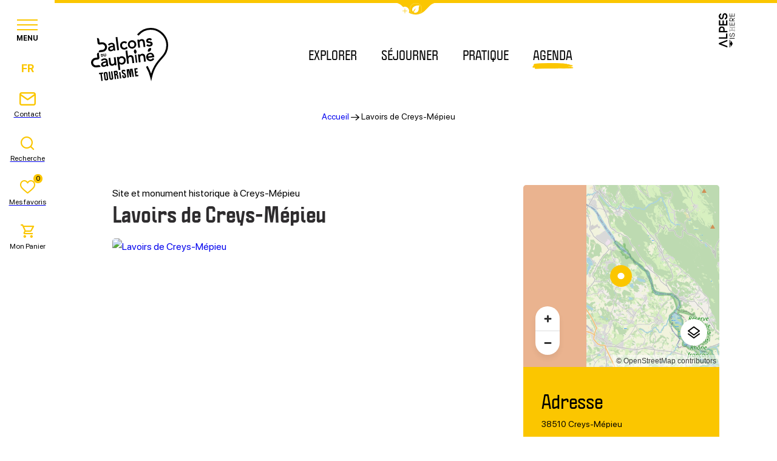

--- FILE ---
content_type: text/html; charset=UTF-8
request_url: https://www.balconsdudauphine-tourisme.com/site-culturel/lavoirs-de-creys-mepieu/
body_size: 33605
content:
<!doctype html>
<html lang="fr-FR" >
    <head>
    <meta charset="utf-8">
    <meta http-equiv="x-ua-compatible" content="ie=edge">
    <meta name="viewport" content="width=device-width, initial-scale=1, shrink-to-fit=no">

    
    <meta name='robots' content='index, follow, max-image-preview:large, max-snippet:-1, max-video-preview:-1' />
<link rel="alternate" hreflang="fr" href="https://www.balconsdudauphine-tourisme.com/site-culturel/lavoirs-de-creys-mepieu/" />
<link rel="alternate" hreflang="nl" href="https://www.balconsdudauphine-tourisme.com/nl/site-culturel/lavoirs-de-creys-mepieu/" />
<link rel="alternate" hreflang="en" href="https://www.balconsdudauphine-tourisme.com/en/site-culturel/lavoirs-de-creys-mepieu/" />
<link rel="alternate" hreflang="de" href="https://www.balconsdudauphine-tourisme.com/de/site-culturel/lavoirs-de-creys-mepieu/" />

	<!-- This site is optimized with the Yoast SEO plugin v25.2 - https://yoast.com/wordpress/plugins/seo/ -->
	<title>Lavoirs de Creys-Mépieu - Office de Tourisme des Balcons du Dauphiné (Isère)</title>
	<link rel="canonical" href="https://www.balconsdudauphine-tourisme.com/site-culturel/lavoirs-de-creys-mepieu/" />
	<meta property="og:locale" content="fr_FR" />
	<meta property="og:type" content="article" />
	<meta property="og:title" content="Lavoirs de Creys-Mépieu - Office de Tourisme des Balcons du Dauphiné (Isère)" />
	<meta property="og:url" content="https://www.balconsdudauphine-tourisme.com/site-culturel/lavoirs-de-creys-mepieu/" />
	<meta property="og:site_name" content="Office de Tourisme des Balcons du Dauphiné (Isère)" />
	<meta property="og:image" content="https://cdn.iris-etourism.io/uploads/balcons_du_dauphine/sizes/756/61-87-612157-800x520.webp" />
	<meta name="twitter:card" content="summary_large_image" />
	<script type="application/ld+json" class="yoast-schema-graph">{"@context":"https://schema.org","@graph":[{"@type":"WebPage","@id":"https://www.balconsdudauphine-tourisme.com/site-culturel/lavoirs-de-creys-mepieu/","url":"https://www.balconsdudauphine-tourisme.com/site-culturel/lavoirs-de-creys-mepieu/","name":"Lavoirs de Creys-Mépieu - Office de Tourisme des Balcons du Dauphiné (Isère)","isPartOf":{"@id":"https://www.balconsdudauphine-tourisme.com/#website"},"datePublished":"2024-02-22T10:23:08+00:00","breadcrumb":{"@id":"https://www.balconsdudauphine-tourisme.com/site-culturel/lavoirs-de-creys-mepieu/#breadcrumb"},"inLanguage":"fr-FR","potentialAction":[{"@type":"ReadAction","target":["https://www.balconsdudauphine-tourisme.com/site-culturel/lavoirs-de-creys-mepieu/"]}]},{"@type":"BreadcrumbList","@id":"https://www.balconsdudauphine-tourisme.com/site-culturel/lavoirs-de-creys-mepieu/#breadcrumb","itemListElement":[{"@type":"ListItem","position":1,"name":"Accueil","item":"https://www.balconsdudauphine-tourisme.com/"},{"@type":"ListItem","position":2,"name":"Lavoirs de Creys-Mépieu"}]},{"@type":"WebSite","@id":"https://www.balconsdudauphine-tourisme.com/#website","url":"https://www.balconsdudauphine-tourisme.com/","name":"Office de Tourisme des Balcons du Dauphiné (Isère)","description":"Un cadre naturel d&#039;exception à moins d&#039;une heure de Lyon","potentialAction":[{"@type":"SearchAction","target":{"@type":"EntryPoint","urlTemplate":"https://www.balconsdudauphine-tourisme.com/?s={search_term_string}"},"query-input":{"@type":"PropertyValueSpecification","valueRequired":true,"valueName":"search_term_string"}}],"inLanguage":"fr-FR"}]}</script>
	<!-- / Yoast SEO plugin. -->


<script type="text/javascript">
/* <![CDATA[ */
window._wpemojiSettings = {"baseUrl":"https:\/\/s.w.org\/images\/core\/emoji\/15.0.3\/72x72\/","ext":".png","svgUrl":"https:\/\/s.w.org\/images\/core\/emoji\/15.0.3\/svg\/","svgExt":".svg","source":{"concatemoji":"https:\/\/www.balconsdudauphine-tourisme.com\/wp-includes\/js\/wp-emoji-release.min.js?ver=6.6.2"}};
/*! This file is auto-generated */
!function(i,n){var o,s,e;function c(e){try{var t={supportTests:e,timestamp:(new Date).valueOf()};sessionStorage.setItem(o,JSON.stringify(t))}catch(e){}}function p(e,t,n){e.clearRect(0,0,e.canvas.width,e.canvas.height),e.fillText(t,0,0);var t=new Uint32Array(e.getImageData(0,0,e.canvas.width,e.canvas.height).data),r=(e.clearRect(0,0,e.canvas.width,e.canvas.height),e.fillText(n,0,0),new Uint32Array(e.getImageData(0,0,e.canvas.width,e.canvas.height).data));return t.every(function(e,t){return e===r[t]})}function u(e,t,n){switch(t){case"flag":return n(e,"\ud83c\udff3\ufe0f\u200d\u26a7\ufe0f","\ud83c\udff3\ufe0f\u200b\u26a7\ufe0f")?!1:!n(e,"\ud83c\uddfa\ud83c\uddf3","\ud83c\uddfa\u200b\ud83c\uddf3")&&!n(e,"\ud83c\udff4\udb40\udc67\udb40\udc62\udb40\udc65\udb40\udc6e\udb40\udc67\udb40\udc7f","\ud83c\udff4\u200b\udb40\udc67\u200b\udb40\udc62\u200b\udb40\udc65\u200b\udb40\udc6e\u200b\udb40\udc67\u200b\udb40\udc7f");case"emoji":return!n(e,"\ud83d\udc26\u200d\u2b1b","\ud83d\udc26\u200b\u2b1b")}return!1}function f(e,t,n){var r="undefined"!=typeof WorkerGlobalScope&&self instanceof WorkerGlobalScope?new OffscreenCanvas(300,150):i.createElement("canvas"),a=r.getContext("2d",{willReadFrequently:!0}),o=(a.textBaseline="top",a.font="600 32px Arial",{});return e.forEach(function(e){o[e]=t(a,e,n)}),o}function t(e){var t=i.createElement("script");t.src=e,t.defer=!0,i.head.appendChild(t)}"undefined"!=typeof Promise&&(o="wpEmojiSettingsSupports",s=["flag","emoji"],n.supports={everything:!0,everythingExceptFlag:!0},e=new Promise(function(e){i.addEventListener("DOMContentLoaded",e,{once:!0})}),new Promise(function(t){var n=function(){try{var e=JSON.parse(sessionStorage.getItem(o));if("object"==typeof e&&"number"==typeof e.timestamp&&(new Date).valueOf()<e.timestamp+604800&&"object"==typeof e.supportTests)return e.supportTests}catch(e){}return null}();if(!n){if("undefined"!=typeof Worker&&"undefined"!=typeof OffscreenCanvas&&"undefined"!=typeof URL&&URL.createObjectURL&&"undefined"!=typeof Blob)try{var e="postMessage("+f.toString()+"("+[JSON.stringify(s),u.toString(),p.toString()].join(",")+"));",r=new Blob([e],{type:"text/javascript"}),a=new Worker(URL.createObjectURL(r),{name:"wpTestEmojiSupports"});return void(a.onmessage=function(e){c(n=e.data),a.terminate(),t(n)})}catch(e){}c(n=f(s,u,p))}t(n)}).then(function(e){for(var t in e)n.supports[t]=e[t],n.supports.everything=n.supports.everything&&n.supports[t],"flag"!==t&&(n.supports.everythingExceptFlag=n.supports.everythingExceptFlag&&n.supports[t]);n.supports.everythingExceptFlag=n.supports.everythingExceptFlag&&!n.supports.flag,n.DOMReady=!1,n.readyCallback=function(){n.DOMReady=!0}}).then(function(){return e}).then(function(){var e;n.supports.everything||(n.readyCallback(),(e=n.source||{}).concatemoji?t(e.concatemoji):e.wpemoji&&e.twemoji&&(t(e.twemoji),t(e.wpemoji)))}))}((window,document),window._wpemojiSettings);
/* ]]> */
</script>
<link rel='preload' as='style'href='https://www.balconsdudauphine-tourisme.com/app/plugins/iris-weather/public/styles/weather-font.d55c4fc27545773f.css' type='text/css' media='all' />
<link rel='stylesheet' id='weather-font-css' href='https://www.balconsdudauphine-tourisme.com/app/plugins/iris-weather/public/styles/weather-font.d55c4fc27545773f.css' type='text/css' media='all' />
<style id='wp-emoji-styles-inline-css' type='text/css'>

	img.wp-smiley, img.emoji {
		display: inline !important;
		border: none !important;
		box-shadow: none !important;
		height: 1em !important;
		width: 1em !important;
		margin: 0 0.07em !important;
		vertical-align: -0.1em !important;
		background: none !important;
		padding: 0 !important;
	}
</style>
<link rel='preload' as='style'href='https://www.balconsdudauphine-tourisme.com/wp-includes/css/dist/block-library/style.min.css?ver=6.6.2' type='text/css' media='all' />
<link rel='stylesheet' id='wp-block-library-css' href='https://www.balconsdudauphine-tourisme.com/wp-includes/css/dist/block-library/style.min.css?ver=6.6.2' type='text/css' media='all' />
<link rel='preload' as='style'href='https://www.balconsdudauphine-tourisme.com/app/plugins/iris_collection_plugin_gutenberg_blocks/public/blocks/icon/styles/icon.6419762c49e0a404.css?ver=6.6.2' type='text/css' media='all' />
<link rel='stylesheet' id='iris-block-icon-style-css' href='https://www.balconsdudauphine-tourisme.com/app/plugins/iris_collection_plugin_gutenberg_blocks/public/blocks/icon/styles/icon.6419762c49e0a404.css?ver=6.6.2' type='text/css' media='all' />
<link rel='preload' as='style'href='https://www.balconsdudauphine-tourisme.com/app/plugins/iris_collection_plugin_gutenberg_blocks/public/blocks/tabs/styles/tabs.0cdf274b448cbbb1.css' type='text/css' media='all' />
<link rel='stylesheet' id='iris-tabs-css' href='https://www.balconsdudauphine-tourisme.com/app/plugins/iris_collection_plugin_gutenberg_blocks/public/blocks/tabs/styles/tabs.0cdf274b448cbbb1.css' type='text/css' media='all' />
<style id='wp-etourisme-v3-column-style-inline-css' type='text/css'>
.wp-block-wp-etourisme-v3-column .wpet-col-inner{display:flex;flex-direction:column}

</style>
<style id='wp-etourisme-v3-columns-style-inline-css' type='text/css'>
.editor-styles-wrapper .wp-block-wp-etourisme-v3-layout:not(.frontend-view) .wp-block-wp-etourisme-v3-columns .wp-block-wp-etourisme-v3-column{width:100%}.editor-styles-wrapper .wp-block-wp-etourisme-v3-layout:not(.frontend-view) .wp-block-wp-etourisme-v3-columns.format-66-33 .wp-block-wp-etourisme-v3-column:first-child{width:66.6666666667%}.editor-styles-wrapper .wp-block-wp-etourisme-v3-layout:not(.frontend-view) .wp-block-wp-etourisme-v3-columns.format-33-66 .wp-block-wp-etourisme-v3-column:first-child,.editor-styles-wrapper .wp-block-wp-etourisme-v3-layout:not(.frontend-view) .wp-block-wp-etourisme-v3-columns.format-66-33 .wp-block-wp-etourisme-v3-column:last-child{width:33.3333333333%}.editor-styles-wrapper .wp-block-wp-etourisme-v3-layout:not(.frontend-view) .wp-block-wp-etourisme-v3-columns.format-33-66 .wp-block-wp-etourisme-v3-column:last-child{width:66.6666666667%}

</style>
<style id='wp-etourisme-v3-map-style-inline-css' type='text/css'>
.wp-block-wp-etourisme-v3-map .map{background:#eee;min-height:250px;padding:30px}

</style>
<style id='wp-etourisme-v3-price-style-inline-css' type='text/css'>
.select-price-bases-control{border:1px solid #e0e0e0;padding:14px}.select-price-bases-control.has-error{background-color:ligthen(#dc3545,50%);position:relative}.select-price-bases-control.has-error:before{background-color:#dc3545;border-radius:50%;content:" ";height:10px;position:absolute;right:4px;top:4px;width:10px}

</style>
<style id='wp-etourisme-v3-text-style-inline-css' type='text/css'>
.wp-block-wp-etourisme-v3-text.format-excerpt{font-weight:700}

</style>
<style id='global-styles-inline-css' type='text/css'>
:root{--wp--preset--aspect-ratio--square: 1;--wp--preset--aspect-ratio--4-3: 4/3;--wp--preset--aspect-ratio--3-4: 3/4;--wp--preset--aspect-ratio--3-2: 3/2;--wp--preset--aspect-ratio--2-3: 2/3;--wp--preset--aspect-ratio--16-9: 16/9;--wp--preset--aspect-ratio--9-16: 9/16;--wp--preset--color--black: #000000;--wp--preset--color--cyan-bluish-gray: #abb8c3;--wp--preset--color--white: #ffffff;--wp--preset--color--pale-pink: #f78da7;--wp--preset--color--vivid-red: #cf2e2e;--wp--preset--color--luminous-vivid-orange: #ff6900;--wp--preset--color--luminous-vivid-amber: #fcb900;--wp--preset--color--light-green-cyan: #7bdcb5;--wp--preset--color--vivid-green-cyan: #00d084;--wp--preset--color--pale-cyan-blue: #8ed1fc;--wp--preset--color--vivid-cyan-blue: #0693e3;--wp--preset--color--vivid-purple: #9b51e0;--wp--preset--gradient--vivid-cyan-blue-to-vivid-purple: linear-gradient(135deg,rgba(6,147,227,1) 0%,rgb(155,81,224) 100%);--wp--preset--gradient--light-green-cyan-to-vivid-green-cyan: linear-gradient(135deg,rgb(122,220,180) 0%,rgb(0,208,130) 100%);--wp--preset--gradient--luminous-vivid-amber-to-luminous-vivid-orange: linear-gradient(135deg,rgba(252,185,0,1) 0%,rgba(255,105,0,1) 100%);--wp--preset--gradient--luminous-vivid-orange-to-vivid-red: linear-gradient(135deg,rgba(255,105,0,1) 0%,rgb(207,46,46) 100%);--wp--preset--gradient--very-light-gray-to-cyan-bluish-gray: linear-gradient(135deg,rgb(238,238,238) 0%,rgb(169,184,195) 100%);--wp--preset--gradient--cool-to-warm-spectrum: linear-gradient(135deg,rgb(74,234,220) 0%,rgb(151,120,209) 20%,rgb(207,42,186) 40%,rgb(238,44,130) 60%,rgb(251,105,98) 80%,rgb(254,248,76) 100%);--wp--preset--gradient--blush-light-purple: linear-gradient(135deg,rgb(255,206,236) 0%,rgb(152,150,240) 100%);--wp--preset--gradient--blush-bordeaux: linear-gradient(135deg,rgb(254,205,165) 0%,rgb(254,45,45) 50%,rgb(107,0,62) 100%);--wp--preset--gradient--luminous-dusk: linear-gradient(135deg,rgb(255,203,112) 0%,rgb(199,81,192) 50%,rgb(65,88,208) 100%);--wp--preset--gradient--pale-ocean: linear-gradient(135deg,rgb(255,245,203) 0%,rgb(182,227,212) 50%,rgb(51,167,181) 100%);--wp--preset--gradient--electric-grass: linear-gradient(135deg,rgb(202,248,128) 0%,rgb(113,206,126) 100%);--wp--preset--gradient--midnight: linear-gradient(135deg,rgb(2,3,129) 0%,rgb(40,116,252) 100%);--wp--preset--font-size--small: 13px;--wp--preset--font-size--medium: 20px;--wp--preset--font-size--large: 36px;--wp--preset--font-size--x-large: 42px;--wp--preset--spacing--20: 0.44rem;--wp--preset--spacing--30: 0.67rem;--wp--preset--spacing--40: 1rem;--wp--preset--spacing--50: 1.5rem;--wp--preset--spacing--60: 2.25rem;--wp--preset--spacing--70: 3.38rem;--wp--preset--spacing--80: 5.06rem;--wp--preset--shadow--natural: 6px 6px 9px rgba(0, 0, 0, 0.2);--wp--preset--shadow--deep: 12px 12px 50px rgba(0, 0, 0, 0.4);--wp--preset--shadow--sharp: 6px 6px 0px rgba(0, 0, 0, 0.2);--wp--preset--shadow--outlined: 6px 6px 0px -3px rgba(255, 255, 255, 1), 6px 6px rgba(0, 0, 0, 1);--wp--preset--shadow--crisp: 6px 6px 0px rgba(0, 0, 0, 1);}:root { --wp--style--global--content-size: 800px;--wp--style--global--wide-size: 1220px; }:where(body) { margin: 0; }.wp-site-blocks > .alignleft { float: left; margin-right: 2em; }.wp-site-blocks > .alignright { float: right; margin-left: 2em; }.wp-site-blocks > .aligncenter { justify-content: center; margin-left: auto; margin-right: auto; }:where(.is-layout-flex){gap: 0.5em;}:where(.is-layout-grid){gap: 0.5em;}.is-layout-flow > .alignleft{float: left;margin-inline-start: 0;margin-inline-end: 2em;}.is-layout-flow > .alignright{float: right;margin-inline-start: 2em;margin-inline-end: 0;}.is-layout-flow > .aligncenter{margin-left: auto !important;margin-right: auto !important;}.is-layout-constrained > .alignleft{float: left;margin-inline-start: 0;margin-inline-end: 2em;}.is-layout-constrained > .alignright{float: right;margin-inline-start: 2em;margin-inline-end: 0;}.is-layout-constrained > .aligncenter{margin-left: auto !important;margin-right: auto !important;}.is-layout-constrained > :where(:not(.alignleft):not(.alignright):not(.alignfull)){max-width: var(--wp--style--global--content-size);margin-left: auto !important;margin-right: auto !important;}.is-layout-constrained > .alignwide{max-width: var(--wp--style--global--wide-size);}body .is-layout-flex{display: flex;}.is-layout-flex{flex-wrap: wrap;align-items: center;}.is-layout-flex > :is(*, div){margin: 0;}body .is-layout-grid{display: grid;}.is-layout-grid > :is(*, div){margin: 0;}body{padding-top: 0px;padding-right: 0px;padding-bottom: 0px;padding-left: 0px;}a:where(:not(.wp-element-button)){text-decoration: underline;}:root :where(.wp-element-button, .wp-block-button__link){background-color: #32373c;border-width: 0;color: #fff;font-family: inherit;font-size: inherit;line-height: inherit;padding: calc(0.667em + 2px) calc(1.333em + 2px);text-decoration: none;}.has-black-color{color: var(--wp--preset--color--black) !important;}.has-cyan-bluish-gray-color{color: var(--wp--preset--color--cyan-bluish-gray) !important;}.has-white-color{color: var(--wp--preset--color--white) !important;}.has-pale-pink-color{color: var(--wp--preset--color--pale-pink) !important;}.has-vivid-red-color{color: var(--wp--preset--color--vivid-red) !important;}.has-luminous-vivid-orange-color{color: var(--wp--preset--color--luminous-vivid-orange) !important;}.has-luminous-vivid-amber-color{color: var(--wp--preset--color--luminous-vivid-amber) !important;}.has-light-green-cyan-color{color: var(--wp--preset--color--light-green-cyan) !important;}.has-vivid-green-cyan-color{color: var(--wp--preset--color--vivid-green-cyan) !important;}.has-pale-cyan-blue-color{color: var(--wp--preset--color--pale-cyan-blue) !important;}.has-vivid-cyan-blue-color{color: var(--wp--preset--color--vivid-cyan-blue) !important;}.has-vivid-purple-color{color: var(--wp--preset--color--vivid-purple) !important;}.has-black-background-color{background-color: var(--wp--preset--color--black) !important;}.has-cyan-bluish-gray-background-color{background-color: var(--wp--preset--color--cyan-bluish-gray) !important;}.has-white-background-color{background-color: var(--wp--preset--color--white) !important;}.has-pale-pink-background-color{background-color: var(--wp--preset--color--pale-pink) !important;}.has-vivid-red-background-color{background-color: var(--wp--preset--color--vivid-red) !important;}.has-luminous-vivid-orange-background-color{background-color: var(--wp--preset--color--luminous-vivid-orange) !important;}.has-luminous-vivid-amber-background-color{background-color: var(--wp--preset--color--luminous-vivid-amber) !important;}.has-light-green-cyan-background-color{background-color: var(--wp--preset--color--light-green-cyan) !important;}.has-vivid-green-cyan-background-color{background-color: var(--wp--preset--color--vivid-green-cyan) !important;}.has-pale-cyan-blue-background-color{background-color: var(--wp--preset--color--pale-cyan-blue) !important;}.has-vivid-cyan-blue-background-color{background-color: var(--wp--preset--color--vivid-cyan-blue) !important;}.has-vivid-purple-background-color{background-color: var(--wp--preset--color--vivid-purple) !important;}.has-black-border-color{border-color: var(--wp--preset--color--black) !important;}.has-cyan-bluish-gray-border-color{border-color: var(--wp--preset--color--cyan-bluish-gray) !important;}.has-white-border-color{border-color: var(--wp--preset--color--white) !important;}.has-pale-pink-border-color{border-color: var(--wp--preset--color--pale-pink) !important;}.has-vivid-red-border-color{border-color: var(--wp--preset--color--vivid-red) !important;}.has-luminous-vivid-orange-border-color{border-color: var(--wp--preset--color--luminous-vivid-orange) !important;}.has-luminous-vivid-amber-border-color{border-color: var(--wp--preset--color--luminous-vivid-amber) !important;}.has-light-green-cyan-border-color{border-color: var(--wp--preset--color--light-green-cyan) !important;}.has-vivid-green-cyan-border-color{border-color: var(--wp--preset--color--vivid-green-cyan) !important;}.has-pale-cyan-blue-border-color{border-color: var(--wp--preset--color--pale-cyan-blue) !important;}.has-vivid-cyan-blue-border-color{border-color: var(--wp--preset--color--vivid-cyan-blue) !important;}.has-vivid-purple-border-color{border-color: var(--wp--preset--color--vivid-purple) !important;}.has-vivid-cyan-blue-to-vivid-purple-gradient-background{background: var(--wp--preset--gradient--vivid-cyan-blue-to-vivid-purple) !important;}.has-light-green-cyan-to-vivid-green-cyan-gradient-background{background: var(--wp--preset--gradient--light-green-cyan-to-vivid-green-cyan) !important;}.has-luminous-vivid-amber-to-luminous-vivid-orange-gradient-background{background: var(--wp--preset--gradient--luminous-vivid-amber-to-luminous-vivid-orange) !important;}.has-luminous-vivid-orange-to-vivid-red-gradient-background{background: var(--wp--preset--gradient--luminous-vivid-orange-to-vivid-red) !important;}.has-very-light-gray-to-cyan-bluish-gray-gradient-background{background: var(--wp--preset--gradient--very-light-gray-to-cyan-bluish-gray) !important;}.has-cool-to-warm-spectrum-gradient-background{background: var(--wp--preset--gradient--cool-to-warm-spectrum) !important;}.has-blush-light-purple-gradient-background{background: var(--wp--preset--gradient--blush-light-purple) !important;}.has-blush-bordeaux-gradient-background{background: var(--wp--preset--gradient--blush-bordeaux) !important;}.has-luminous-dusk-gradient-background{background: var(--wp--preset--gradient--luminous-dusk) !important;}.has-pale-ocean-gradient-background{background: var(--wp--preset--gradient--pale-ocean) !important;}.has-electric-grass-gradient-background{background: var(--wp--preset--gradient--electric-grass) !important;}.has-midnight-gradient-background{background: var(--wp--preset--gradient--midnight) !important;}.has-small-font-size{font-size: var(--wp--preset--font-size--small) !important;}.has-medium-font-size{font-size: var(--wp--preset--font-size--medium) !important;}.has-large-font-size{font-size: var(--wp--preset--font-size--large) !important;}.has-x-large-font-size{font-size: var(--wp--preset--font-size--x-large) !important;}
:where(.wp-block-post-template.is-layout-flex){gap: 1.25em;}:where(.wp-block-post-template.is-layout-grid){gap: 1.25em;}
:where(.wp-block-columns.is-layout-flex){gap: 2em;}:where(.wp-block-columns.is-layout-grid){gap: 2em;}
:root :where(.wp-block-pullquote){font-size: 1.5em;line-height: 1.6;}
</style>
<link rel='preload' as='style'href='https://www.balconsdudauphine-tourisme.com/app/plugins/wp-etourisme-v3/assets/dist/css/app_shared-nibx9myj1q8bc2zr41kvf8.min.css' type='text/css' media='all' />
<link rel='stylesheet' id='wp-etourisme-v3-css' href='https://www.balconsdudauphine-tourisme.com/app/plugins/wp-etourisme-v3/assets/dist/css/app_shared-nibx9myj1q8bc2zr41kvf8.min.css' type='text/css' media='all' />
<link rel='preload' as='style'href='https://www.balconsdudauphine-tourisme.com/app/plugins/iris_collection_plugin_core/public/styles/core-app.1bf02685a679d1e8.css' type='text/css' media='all' />
<link rel='stylesheet' id='core-app-css' href='https://www.balconsdudauphine-tourisme.com/app/plugins/iris_collection_plugin_core/public/styles/core-app.1bf02685a679d1e8.css' type='text/css' media='all' />
<style id='core-app-inline-css' type='text/css'>
:root{--iris--global--color-1:#fbc600;--iris--global--color-rgb-1:251,198,0;--iris--global--color-2:#000000;--iris--global--color-rgb-2:0,0,0;--iris--global--color-3:#2e2c2e;--iris--global--color-rgb-3:46,44,46;--iris--global--color-4:#ececec;--iris--global--color-rgb-4:236,236,236;--iris--global--color-5:#ffffff;--iris--global--color-rgb-5:255,255,255;--iris--global--color-6:#707070;--iris--global--color-rgb-6:112,112,112;--iris--global--font-family-1:sf-pro-display;--iris--global--font-family-2:marydale;--iris--global--font-family-3:politica;}
</style>
<link rel='preload' as='style'href='https://www.balconsdudauphine-tourisme.com/app/plugins/iris_collection_plugin_core/public/styles/core-font.e8a437df6208cd82.css' type='text/css' media='all' />
<link rel='stylesheet' id='core-font-css' href='https://www.balconsdudauphine-tourisme.com/app/plugins/iris_collection_plugin_core/public/styles/core-font.e8a437df6208cd82.css' type='text/css' media='all' />
<link rel='preload' as='style'href='https://www.balconsdudauphine-tourisme.com/app/plugins/iris_collection_plugin_core/public/styles/core-print-app.8c4ae2d061cff23a.css' type='text/css' media='print' />
<link rel='stylesheet' id='core-print-app-css' href='https://www.balconsdudauphine-tourisme.com/app/plugins/iris_collection_plugin_core/public/styles/core-print-app.8c4ae2d061cff23a.css' type='text/css' media='print' />
<link rel='preload' as='style'href='https://www.balconsdudauphine-tourisme.com/app/plugins/iris_collection_plugin_etourisme_v3/public/styles/etourisme-app.8e8f4b8c7ca61d8e.css' type='text/css' media='all' />
<link rel='stylesheet' id='etourisme-app-css' href='https://www.balconsdudauphine-tourisme.com/app/plugins/iris_collection_plugin_etourisme_v3/public/styles/etourisme-app.8e8f4b8c7ca61d8e.css' type='text/css' media='all' />
<link rel='preload' as='style'href='https://www.balconsdudauphine-tourisme.com/app/plugins/iris_collection_plugin_etourisme_v3/public/styles/etourisme-font.8150e77c9664e954.css' type='text/css' media='all' />
<link rel='stylesheet' id='etourisme-font-css' href='https://www.balconsdudauphine-tourisme.com/app/plugins/iris_collection_plugin_etourisme_v3/public/styles/etourisme-font.8150e77c9664e954.css' type='text/css' media='all' />
<link rel='preload' as='style'href='https://www.balconsdudauphine-tourisme.com/app/plugins/iris_collection_plugin_etourisme_v3/public/styles/etourisme-single.4f9db75ce1d99b6e.css' type='text/css' media='all' />
<link rel='stylesheet' id='etourisme-single-css' href='https://www.balconsdudauphine-tourisme.com/app/plugins/iris_collection_plugin_etourisme_v3/public/styles/etourisme-single.4f9db75ce1d99b6e.css' type='text/css' media='all' />
<link rel='preload' as='style'href='https://www.balconsdudauphine-tourisme.com/app/plugins/iris-travel-book/public/styles/iris-travel-book-app.13a3c1326665f2c4.css' type='text/css' media='all' />
<link rel='stylesheet' id='iris-travel-book-app-css' href='https://www.balconsdudauphine-tourisme.com/app/plugins/iris-travel-book/public/styles/iris-travel-book-app.13a3c1326665f2c4.css' type='text/css' media='all' />
<link rel='preload' as='style'href='https://www.balconsdudauphine-tourisme.com/app/plugins/iris_collection_plugin_gutenberg_blocks/public/styles/gutenberg-blocks-app.58bac41b2466cbe7.css' type='text/css' media='all' />
<link rel='stylesheet' id='gutenberg-blocks-app-css' href='https://www.balconsdudauphine-tourisme.com/app/plugins/iris_collection_plugin_gutenberg_blocks/public/styles/gutenberg-blocks-app.58bac41b2466cbe7.css' type='text/css' media='all' />
<link rel='preload' as='style'href='https://www.balconsdudauphine-tourisme.com/app/plugins/iris_collection_plugin_gutenberg_blocks/public/styles/gutenberg-blocks-print-app.6f3c682d5f95d56d.css' type='text/css' media='print' />
<link rel='stylesheet' id='gutenberg-blocks-print-app-css' href='https://www.balconsdudauphine-tourisme.com/app/plugins/iris_collection_plugin_gutenberg_blocks/public/styles/gutenberg-blocks-print-app.6f3c682d5f95d56d.css' type='text/css' media='print' />
<link rel='preload' as='style'href='https://www.balconsdudauphine-tourisme.com/app/plugins/iris_collection_plugin_gutenberg_blocks/public/styles/gutenberg-blocks-font.8b77568ffd5f05c8.css' type='text/css' media='all' />
<link rel='stylesheet' id='gutenberg-blocks-font-css' href='https://www.balconsdudauphine-tourisme.com/app/plugins/iris_collection_plugin_gutenberg_blocks/public/styles/gutenberg-blocks-font.8b77568ffd5f05c8.css' type='text/css' media='all' />
<link rel='preload' as='style'href='https://www.balconsdudauphine-tourisme.com/app/themes/theme_customer/public/styles/customer-font.3deb532183c5f5b8.css' type='text/css' media='all' />
<link rel='stylesheet' id='customer-font-css' href='https://www.balconsdudauphine-tourisme.com/app/themes/theme_customer/public/styles/customer-font.3deb532183c5f5b8.css' type='text/css' media='all' />
<link rel='preload' as='style'href='https://www.balconsdudauphine-tourisme.com/app/themes/theme_customer/public/styles/customer.bd18cd2250021d48.css' type='text/css' media='all' />
<link rel='stylesheet' id='customer-app-css' href='https://www.balconsdudauphine-tourisme.com/app/themes/theme_customer/public/styles/customer.bd18cd2250021d48.css' type='text/css' media='all' />
<script type="text/javascript" src="https://www.balconsdudauphine-tourisme.com/wp-includes/js/jquery/jquery.min.js?ver=3.7.1" id="jquery-core-js"></script>
<script type="text/javascript" src="https://www.balconsdudauphine-tourisme.com/wp-includes/js/jquery/jquery-migrate.min.js?ver=3.4.1" id="jquery-migrate-js"></script>
<script type="text/javascript" src="https://www.balconsdudauphine-tourisme.com/wp-includes/js/dist/hooks.min.js?ver=2810c76e705dd1a53b18" id="wp-hooks-js"></script>
<script type="text/javascript" src="https://www.balconsdudauphine-tourisme.com/wp-includes/js/dist/i18n.min.js?ver=5e580eb46a90c2b997e6" id="wp-i18n-js"></script>
<script type="text/javascript" id="wp-i18n-js-after">
/* <![CDATA[ */
wp.i18n.setLocaleData( { 'text direction\u0004ltr': [ 'ltr' ] } );
/* ]]> */
</script>
<script type="text/javascript" src="https://www.balconsdudauphine-tourisme.com/wp-includes/js/dist/url.min.js?ver=36ae0e4dd9043bb8749b" id="wp-url-js"></script>
<script type="text/javascript" id="wp-api-fetch-js-translations">
/* <![CDATA[ */
( function( domain, translations ) {
	var localeData = translations.locale_data[ domain ] || translations.locale_data.messages;
	localeData[""].domain = domain;
	wp.i18n.setLocaleData( localeData, domain );
} )( "default", {"translation-revision-date":"2024-06-26 14:52:21+0000","generator":"GlotPress\/4.0.1","domain":"messages","locale_data":{"messages":{"":{"domain":"messages","plural-forms":"nplurals=2; plural=n > 1;","lang":"fr"},"You are probably offline.":["Vous \u00eates probablement hors ligne."],"Media upload failed. If this is a photo or a large image, please scale it down and try again.":["Le t\u00e9l\u00e9versement du m\u00e9dia a \u00e9chou\u00e9. S\u2019il s\u2019agit d\u2019une photo ou d\u2019une grande image, veuillez la redimensionner puis r\u00e9essayer."],"The response is not a valid JSON response.":["La r\u00e9ponse n\u2019est pas une r\u00e9ponse JSON valide."],"An unknown error occurred.":["Une erreur inconnue s\u2019est produite."]}},"comment":{"reference":"wp-includes\/js\/dist\/api-fetch.js"}} );
/* ]]> */
</script>
<script type="text/javascript" src="https://www.balconsdudauphine-tourisme.com/wp-includes/js/dist/api-fetch.min.js?ver=4c185334c5ec26e149cc" id="wp-api-fetch-js"></script>
<script type="text/javascript" id="wp-api-fetch-js-after">
/* <![CDATA[ */
wp.apiFetch.use( wp.apiFetch.createRootURLMiddleware( "https://www.balconsdudauphine-tourisme.com/wp-json/" ) );
wp.apiFetch.nonceMiddleware = wp.apiFetch.createNonceMiddleware( "e236a35d6f" );
wp.apiFetch.use( wp.apiFetch.nonceMiddleware );
wp.apiFetch.use( wp.apiFetch.mediaUploadMiddleware );
wp.apiFetch.nonceEndpoint = "https://www.balconsdudauphine-tourisme.com/wp-admin/admin-ajax.php?action=rest-nonce";
/* ]]> */
</script>
<script type="text/javascript" id="wp-etourisme-v3-js-extra">
/* <![CDATA[ */
var wpetUtils = {"restUrl":"https:\/\/www.balconsdudauphine-tourisme.com\/wp-json\/","assetsUrl":"https:\/\/www.balconsdudauphine-tourisme.com\/app\/plugins\/wp-etourisme-v3\/assets\/dist\/","markersAssetsUrl":"https:\/\/www.balconsdudauphine-tourisme.com\/app\/plugins\/wp-etourisme-v3\/assets\/dist\/images\/markers\/","idPage":"33658","baseUrl":"https:\/\/www.balconsdudauphine-tourisme.com\/site-culturel\/lavoirs-de-creys-mepieu\/","locale":"fr_FR","lang":"fr","langCode":"fr","slug":"recherche","options":{"infinite":false,"infiniteMobile":false,"infiniteButton":false,"isConcertina":false},"paged":"1","i18n":{"available":"Disponible.","availableFromPrice":"Disponible \u00e0 partir de %1$s%2$s%3$s.","bookOnline":"R\u00e9server en ligne","noAvailabilityFound":"Aucune disponibilit\u00e9 trouv\u00e9e pour les crit\u00e8res de recherche demand\u00e9s.","errorSearchAvailability":"Une erreur est survenue lors de la recherche de disponibilit\u00e9, veuillez r\u00e9essayer plus tard.","myPosition":"Ma position","noResult":"Aucun r\u00e9sultat","reset":"R\u00e9initialiser","day":"jour","days":"jours"},"postTypeMarkers":[{"slug":"default","image":"https:\/\/www.balconsdudauphine-tourisme.com\/app\/plugins\/iris-map\/assets\/dist\/images\/markers\/marker.png"},{"slug":"activite","image":"https:\/\/www.balconsdudauphine-tourisme.com\/app\/plugins\/iris-map\/assets\/dist\/images\/markers\/flux\/marker-bouger.png"},{"slug":"activites-culturelle","image":"https:\/\/www.balconsdudauphine-tourisme.com\/app\/plugins\/iris-map\/assets\/dist\/images\/markers\/flux\/marker-bouger.png"},{"slug":"activites-sportives","image":"https:\/\/www.balconsdudauphine-tourisme.com\/app\/plugins\/iris-map\/assets\/dist\/images\/markers\/flux\/marker-bouger.png"},{"slug":"activites","image":"https:\/\/www.balconsdudauphine-tourisme.com\/app\/plugins\/iris-map\/assets\/dist\/images\/markers\/flux\/marker-bouger.png"},{"slug":"detentebien-etre","image":"https:\/\/www.balconsdudauphine-tourisme.com\/app\/plugins\/iris-map\/assets\/dist\/images\/markers\/flux\/marker-bouger.png"},{"slug":"loisir","image":"https:\/\/www.balconsdudauphine-tourisme.com\/app\/plugins\/iris-map\/assets\/dist\/images\/markers\/flux\/marker-bouger.png"},{"slug":"loisirs","image":"https:\/\/www.balconsdudauphine-tourisme.com\/app\/plugins\/iris-map\/assets\/dist\/images\/markers\/flux\/marker-bouger.png"},{"slug":"agenda","image":"https:\/\/www.balconsdudauphine-tourisme.com\/app\/plugins\/iris-map\/assets\/dist\/images\/markers\/flux\/marker-agenda.png"},{"slug":"evenement","image":"https:\/\/www.balconsdudauphine-tourisme.com\/app\/plugins\/iris-map\/assets\/dist\/images\/markers\/flux\/marker-agenda.png"},{"slug":"fete-manifestation","image":"https:\/\/www.balconsdudauphine-tourisme.com\/app\/plugins\/iris-map\/assets\/dist\/images\/markers\/flux\/marker-agenda.png"},{"slug":"fetesmanifestations","image":"https:\/\/www.balconsdudauphine-tourisme.com\/app\/plugins\/iris-map\/assets\/dist\/images\/markers\/flux\/marker-agenda.png"},{"slug":"aires-camping-cars","image":"https:\/\/www.balconsdudauphine-tourisme.com\/app\/plugins\/iris-map\/assets\/dist\/images\/markers\/flux\/marker-dormir.png"},{"slug":"autre-hebergement-lo","image":"https:\/\/www.balconsdudauphine-tourisme.com\/app\/plugins\/iris-map\/assets\/dist\/images\/markers\/flux\/marker-dormir.png"},{"slug":"camping-cars","image":"https:\/\/www.balconsdudauphine-tourisme.com\/app\/plugins\/iris-map\/assets\/dist\/images\/markers\/flux\/marker-dormir.png"},{"slug":"camping","image":"https:\/\/www.balconsdudauphine-tourisme.com\/app\/plugins\/iris-map\/assets\/dist\/images\/markers\/flux\/marker-dormir.png"},{"slug":"campings","image":"https:\/\/www.balconsdudauphine-tourisme.com\/app\/plugins\/iris-map\/assets\/dist\/images\/markers\/flux\/marker-dormir.png"},{"slug":"chambre-dhote","image":"https:\/\/www.balconsdudauphine-tourisme.com\/app\/plugins\/iris-map\/assets\/dist\/images\/markers\/flux\/marker-dormir.png"},{"slug":"chambre-dhotes","image":"https:\/\/www.balconsdudauphine-tourisme.com\/app\/plugins\/iris-map\/assets\/dist\/images\/markers\/flux\/marker-dormir.png"},{"slug":"chambre-hotes-location","image":"https:\/\/www.balconsdudauphine-tourisme.com\/app\/plugins\/iris-map\/assets\/dist\/images\/markers\/flux\/marker-dormir.png"},{"slug":"chambres-dhotes","image":"https:\/\/www.balconsdudauphine-tourisme.com\/app\/plugins\/iris-map\/assets\/dist\/images\/markers\/flux\/marker-dormir.png"},{"slug":"chambres-hotes","image":"https:\/\/www.balconsdudauphine-tourisme.com\/app\/plugins\/iris-map\/assets\/dist\/images\/markers\/flux\/marker-dormir.png"},{"slug":"gitechambre-dhotes","image":"https:\/\/www.balconsdudauphine-tourisme.com\/app\/plugins\/iris-map\/assets\/dist\/images\/markers\/flux\/marker-dormir.png"},{"slug":"gites","image":"https:\/\/www.balconsdudauphine-tourisme.com\/app\/plugins\/iris-map\/assets\/dist\/images\/markers\/flux\/marker-dormir.png"},{"slug":"gitesmeubles","image":"https:\/\/www.balconsdudauphine-tourisme.com\/app\/plugins\/iris-map\/assets\/dist\/images\/markers\/flux\/marker-dormir.png"},{"slug":"heb-insolite","image":"https:\/\/www.balconsdudauphine-tourisme.com\/app\/plugins\/iris-map\/assets\/dist\/images\/markers\/flux\/marker-dormir.png"},{"slug":"hebergement-collecti","image":"https:\/\/www.balconsdudauphine-tourisme.com\/app\/plugins\/iris-map\/assets\/dist\/images\/markers\/flux\/marker-dormir.png"},{"slug":"hebergement-insolite","image":"https:\/\/www.balconsdudauphine-tourisme.com\/app\/plugins\/iris-map\/assets\/dist\/images\/markers\/flux\/marker-dormir.png"},{"slug":"hebergement-locatif","image":"https:\/\/www.balconsdudauphine-tourisme.com\/app\/plugins\/iris-map\/assets\/dist\/images\/markers\/flux\/marker-dormir.png"},{"slug":"hebergements-collect","image":"https:\/\/www.balconsdudauphine-tourisme.com\/app\/plugins\/iris-map\/assets\/dist\/images\/markers\/flux\/marker-dormir.png"},{"slug":"hebergements-insolit","image":"https:\/\/www.balconsdudauphine-tourisme.com\/app\/plugins\/iris-map\/assets\/dist\/images\/markers\/flux\/marker-dormir.png"},{"slug":"hebergements-locatif","image":"https:\/\/www.balconsdudauphine-tourisme.com\/app\/plugins\/iris-map\/assets\/dist\/images\/markers\/flux\/marker-dormir.png"},{"slug":"hotel","image":"https:\/\/www.balconsdudauphine-tourisme.com\/app\/plugins\/iris-map\/assets\/dist\/images\/markers\/flux\/marker-dormir.png"},{"slug":"hotellerie-plein-air","image":"https:\/\/www.balconsdudauphine-tourisme.com\/app\/plugins\/iris-map\/assets\/dist\/images\/markers\/flux\/marker-dormir.png"},{"slug":"hotellerie","image":"https:\/\/www.balconsdudauphine-tourisme.com\/app\/plugins\/iris-map\/assets\/dist\/images\/markers\/flux\/marker-dormir.png"},{"slug":"hotels","image":"https:\/\/www.balconsdudauphine-tourisme.com\/app\/plugins\/iris-map\/assets\/dist\/images\/markers\/flux\/marker-dormir.png"},{"slug":"insolite","image":"https:\/\/www.balconsdudauphine-tourisme.com\/app\/plugins\/iris-map\/assets\/dist\/images\/markers\/flux\/marker-dormir.png"},{"slug":"location-vacances-gi","image":"https:\/\/www.balconsdudauphine-tourisme.com\/app\/plugins\/iris-map\/assets\/dist\/images\/markers\/flux\/marker-dormir.png"},{"slug":"meuble-tourisme","image":"https:\/\/www.balconsdudauphine-tourisme.com\/app\/plugins\/iris-map\/assets\/dist\/images\/markers\/flux\/marker-dormir.png"},{"slug":"residence-tourisme","image":"https:\/\/www.balconsdudauphine-tourisme.com\/app\/plugins\/iris-map\/assets\/dist\/images\/markers\/flux\/marker-dormir.png"},{"slug":"residences-tourisme","image":"https:\/\/www.balconsdudauphine-tourisme.com\/app\/plugins\/iris-map\/assets\/dist\/images\/markers\/flux\/marker-dormir.png"},{"slug":"villages-vacances","image":"https:\/\/www.balconsdudauphine-tourisme.com\/app\/plugins\/iris-map\/assets\/dist\/images\/markers\/flux\/marker-dormir.png"},{"slug":"balades-randos","image":"https:\/\/www.balconsdudauphine-tourisme.com\/app\/plugins\/iris-map\/assets\/dist\/images\/markers\/flux\/marker-itineraires.png"},{"slug":"circuitsrandonnees","image":"https:\/\/www.balconsdudauphine-tourisme.com\/app\/plugins\/iris-map\/assets\/dist\/images\/markers\/flux\/marker-itineraires.png"},{"slug":"itineraire-cirkwi","image":"https:\/\/www.balconsdudauphine-tourisme.com\/app\/plugins\/iris-map\/assets\/dist\/images\/markers\/flux\/marker-itineraires.png"},{"slug":"itineraire-sit","image":"https:\/\/www.balconsdudauphine-tourisme.com\/app\/plugins\/iris-map\/assets\/dist\/images\/markers\/flux\/marker-itineraires.png"},{"slug":"itineraire","image":"https:\/\/www.balconsdudauphine-tourisme.com\/app\/plugins\/iris-map\/assets\/dist\/images\/markers\/flux\/marker-itineraires.png"},{"slug":"itineraires-pedestre","image":"https:\/\/www.balconsdudauphine-tourisme.com\/app\/plugins\/iris-map\/assets\/dist\/images\/markers\/flux\/marker-itineraires.png"},{"slug":"itineraires-velo","image":"https:\/\/www.balconsdudauphine-tourisme.com\/app\/plugins\/iris-map\/assets\/dist\/images\/markers\/flux\/marker-itineraires.png"},{"slug":"itineraires","image":"https:\/\/www.balconsdudauphine-tourisme.com\/app\/plugins\/iris-map\/assets\/dist\/images\/markers\/flux\/marker-itineraires.png"},{"slug":"itinerairesrandonnee","image":"https:\/\/www.balconsdudauphine-tourisme.com\/app\/plugins\/iris-map\/assets\/dist\/images\/markers\/flux\/marker-itineraires.png"},{"slug":"randonnee","image":"https:\/\/www.balconsdudauphine-tourisme.com\/app\/plugins\/iris-map\/assets\/dist\/images\/markers\/flux\/marker-itineraires.png"},{"slug":"randonnees-itinerant","image":"https:\/\/www.balconsdudauphine-tourisme.com\/app\/plugins\/iris-map\/assets\/dist\/images\/markers\/flux\/marker-itineraires.png"},{"slug":"randonnees-pedestre","image":"https:\/\/www.balconsdudauphine-tourisme.com\/app\/plugins\/iris-map\/assets\/dist\/images\/markers\/flux\/marker-itineraires.png"},{"slug":"randonnees-pedestres","image":"https:\/\/www.balconsdudauphine-tourisme.com\/app\/plugins\/iris-map\/assets\/dist\/images\/markers\/flux\/marker-itineraires.png"},{"slug":"trail","image":"https:\/\/www.balconsdudauphine-tourisme.com\/app\/plugins\/iris-map\/assets\/dist\/images\/markers\/flux\/marker-itineraires.png"},{"slug":"velo","image":"https:\/\/www.balconsdudauphine-tourisme.com\/app\/plugins\/iris-map\/assets\/dist\/images\/markers\/flux\/marker-itineraires.png"},{"slug":"patrimoine-culturel","image":"https:\/\/www.balconsdudauphine-tourisme.com\/app\/plugins\/iris-map\/assets\/dist\/images\/markers\/flux\/marker-visiter.png"},{"slug":"patrimoine-naturel","image":"https:\/\/www.balconsdudauphine-tourisme.com\/app\/plugins\/iris-map\/assets\/dist\/images\/markers\/flux\/marker-visiter.png"},{"slug":"degustation","image":"https:\/\/www.balconsdudauphine-tourisme.com\/app\/plugins\/iris-map\/assets\/dist\/images\/markers\/flux\/marker-degustation.png"},{"slug":"degustations","image":"https:\/\/www.balconsdudauphine-tourisme.com\/app\/plugins\/iris-map\/assets\/dist\/images\/markers\/flux\/marker-degustation.png"},{"slug":"producteur","image":"https:\/\/www.balconsdudauphine-tourisme.com\/app\/plugins\/iris-map\/assets\/dist\/images\/markers\/flux\/marker-degustation.png"},{"slug":"producteurs","image":"https:\/\/www.balconsdudauphine-tourisme.com\/app\/plugins\/iris-map\/assets\/dist\/images\/markers\/flux\/marker-degustation.png"},{"slug":"produits-terroirs","image":"https:\/\/www.balconsdudauphine-tourisme.com\/app\/plugins\/iris-map\/assets\/dist\/images\/markers\/flux\/marker-degustation.png"},{"slug":"restaurant","image":"https:\/\/www.balconsdudauphine-tourisme.com\/app\/plugins\/iris-map\/assets\/dist\/images\/markers\/flux\/marker-manger.png"},{"slug":"restaurants","image":"https:\/\/www.balconsdudauphine-tourisme.com\/app\/plugins\/iris-map\/assets\/dist\/images\/markers\/flux\/marker-manger.png"},{"slug":"restauration","image":"https:\/\/www.balconsdudauphine-tourisme.com\/app\/plugins\/iris-map\/assets\/dist\/images\/markers\/flux\/marker-manger.png"},{"slug":"artisanat","image":"https:\/\/www.balconsdudauphine-tourisme.com\/app\/plugins\/iris-map\/assets\/dist\/images\/markers\/flux\/marker-commerce.png"},{"slug":"associations","image":"https:\/\/www.balconsdudauphine-tourisme.com\/app\/plugins\/iris-map\/assets\/dist\/images\/markers\/flux\/marker-commerce.png"},{"slug":"commerce-service","image":"https:\/\/www.balconsdudauphine-tourisme.com\/app\/plugins\/iris-map\/assets\/dist\/images\/markers\/flux\/marker-commerce.png"},{"slug":"commerce","image":"https:\/\/www.balconsdudauphine-tourisme.com\/app\/plugins\/iris-map\/assets\/dist\/images\/markers\/flux\/marker-commerce.png"},{"slug":"commerces-services","image":"https:\/\/www.balconsdudauphine-tourisme.com\/app\/plugins\/iris-map\/assets\/dist\/images\/markers\/flux\/marker-commerce.png"},{"slug":"commerces","image":"https:\/\/www.balconsdudauphine-tourisme.com\/app\/plugins\/iris-map\/assets\/dist\/images\/markers\/flux\/marker-commerce.png"},{"slug":"commerceservice","image":"https:\/\/www.balconsdudauphine-tourisme.com\/app\/plugins\/iris-map\/assets\/dist\/images\/markers\/flux\/marker-commerce.png"},{"slug":"commerceservices","image":"https:\/\/www.balconsdudauphine-tourisme.com\/app\/plugins\/iris-map\/assets\/dist\/images\/markers\/flux\/marker-commerce.png"},{"slug":"commercesservices","image":"https:\/\/www.balconsdudauphine-tourisme.com\/app\/plugins\/iris-map\/assets\/dist\/images\/markers\/flux\/marker-commerce.png"},{"slug":"degustation","image":"https:\/\/www.balconsdudauphine-tourisme.com\/app\/plugins\/iris-map\/assets\/dist\/images\/markers\/flux\/marker-commerce.png"},{"slug":"offices-tourisme","image":"https:\/\/www.balconsdudauphine-tourisme.com\/app\/plugins\/iris-map\/assets\/dist\/images\/markers\/flux\/marker-commerce.png"},{"slug":"offices","image":"https:\/\/www.balconsdudauphine-tourisme.com\/app\/plugins\/iris-map\/assets\/dist\/images\/markers\/flux\/marker-commerce.png"},{"slug":"organisme","image":"https:\/\/www.balconsdudauphine-tourisme.com\/app\/plugins\/iris-map\/assets\/dist\/images\/markers\/flux\/marker-commerce.png"},{"slug":"organismesentreprise","image":"https:\/\/www.balconsdudauphine-tourisme.com\/app\/plugins\/iris-map\/assets\/dist\/images\/markers\/flux\/marker-commerce.png"},{"slug":"thermes","image":"https:\/\/www.balconsdudauphine-tourisme.com\/app\/plugins\/iris-map\/assets\/dist\/images\/markers\/flux\/marker-commerce.png"},{"slug":"sejour","image":"https:\/\/www.balconsdudauphine-tourisme.com\/app\/plugins\/iris-map\/assets\/dist\/images\/markers\/flux\/marker-sejour.png"},{"slug":"sejourproduit-packag","image":"https:\/\/www.balconsdudauphine-tourisme.com\/app\/plugins\/iris-map\/assets\/dist\/images\/markers\/flux\/marker-sejour.png"},{"slug":"sejours-groupes","image":"https:\/\/www.balconsdudauphine-tourisme.com\/app\/plugins\/iris-map\/assets\/dist\/images\/markers\/flux\/marker-sejour.png"},{"slug":"sejours-individuels","image":"https:\/\/www.balconsdudauphine-tourisme.com\/app\/plugins\/iris-map\/assets\/dist\/images\/markers\/flux\/marker-sejour.png"},{"slug":"sejours","image":"https:\/\/www.balconsdudauphine-tourisme.com\/app\/plugins\/iris-map\/assets\/dist\/images\/markers\/flux\/marker-sejour.png"},{"slug":"sejoursproduits-pack","image":"https:\/\/www.balconsdudauphine-tourisme.com\/app\/plugins\/iris-map\/assets\/dist\/images\/markers\/flux\/marker-sejour.png"},{"slug":"seminaire","image":"https:\/\/www.balconsdudauphine-tourisme.com\/app\/plugins\/iris-map\/assets\/dist\/images\/markers\/flux\/marker-seminaire.png"},{"slug":"seminaires","image":"https:\/\/www.balconsdudauphine-tourisme.com\/app\/plugins\/iris-map\/assets\/dist\/images\/markers\/flux\/marker-seminaire.png"},{"slug":"tourisme-daffaires","image":"https:\/\/www.balconsdudauphine-tourisme.com\/app\/plugins\/iris-map\/assets\/dist\/images\/markers\/flux\/marker-seminaire.png"}]};
/* ]]> */
</script>
<script type="text/javascript" defer src="https://www.balconsdudauphine-tourisme.com/app/plugins/wp-etourisme-v3/assets/dist/js/app_shared-nibx9myj1q8bc2zr41kvf8.min.js" id="wp-etourisme-v3-js"></script>
<script type="text/javascript" id="iris-map-js-extra">
/* <![CDATA[ */
var IrisMap = {"config":{"main":{"apiKey":"","switcherController":1,"zoom":10,"center":{"lat":45.670000000000002,"lng":5.6600000000000001},"markerImageUrl":"https:\/\/www.balconsdudauphine-tourisme.com\/app\/themes\/theme_customer\/public\/images\/markers\/marker.e0742daf7de35f0a.svg","markerHoverImageUrl":"https:\/\/www.balconsdudauphine-tourisme.com\/app\/themes\/theme_customer\/public\/images\/markers\/marker-hover.162ad6c85f3266f1.svg","markerOptions":{"width":36,"height":36,"backgroundSize":"100%"},"markerUserImageUrl":"https:\/\/www.balconsdudauphine-tourisme.com\/app\/plugins\/iris-map\/assets\/dist\/images\/markers\/marker-user.svg","markerUserOptions":{"width":18,"height":30,"backgroundSize":"100%"},"markerNumbersUrl":{"1":"https:\/\/www.balconsdudauphine-tourisme.com\/app\/plugins\/iris-map\/assets\/dist\/images\/markers\/number\/marker_1.svg","2":"https:\/\/www.balconsdudauphine-tourisme.com\/app\/plugins\/iris-map\/assets\/dist\/images\/markers\/number\/marker_2.svg","3":"https:\/\/www.balconsdudauphine-tourisme.com\/app\/plugins\/iris-map\/assets\/dist\/images\/markers\/number\/marker_3.svg","4":"https:\/\/www.balconsdudauphine-tourisme.com\/app\/plugins\/iris-map\/assets\/dist\/images\/markers\/number\/marker_4.svg","5":"https:\/\/www.balconsdudauphine-tourisme.com\/app\/plugins\/iris-map\/assets\/dist\/images\/markers\/number\/marker_5.svg","6":"https:\/\/www.balconsdudauphine-tourisme.com\/app\/plugins\/iris-map\/assets\/dist\/images\/markers\/number\/marker_6.svg","7":"https:\/\/www.balconsdudauphine-tourisme.com\/app\/plugins\/iris-map\/assets\/dist\/images\/markers\/number\/marker_7.svg","8":"https:\/\/www.balconsdudauphine-tourisme.com\/app\/plugins\/iris-map\/assets\/dist\/images\/markers\/number\/marker_8.svg","9":"https:\/\/www.balconsdudauphine-tourisme.com\/app\/plugins\/iris-map\/assets\/dist\/images\/markers\/number\/marker_9.svg","10":"https:\/\/www.balconsdudauphine-tourisme.com\/app\/plugins\/iris-map\/assets\/dist\/images\/markers\/number\/marker_10.svg","11":"https:\/\/www.balconsdudauphine-tourisme.com\/app\/plugins\/iris-map\/assets\/dist\/images\/markers\/number\/marker_11.svg","12":"https:\/\/www.balconsdudauphine-tourisme.com\/app\/plugins\/iris-map\/assets\/dist\/images\/markers\/number\/marker_12.svg","13":"https:\/\/www.balconsdudauphine-tourisme.com\/app\/plugins\/iris-map\/assets\/dist\/images\/markers\/number\/marker_13.svg","14":"https:\/\/www.balconsdudauphine-tourisme.com\/app\/plugins\/iris-map\/assets\/dist\/images\/markers\/number\/marker_14.svg","15":"https:\/\/www.balconsdudauphine-tourisme.com\/app\/plugins\/iris-map\/assets\/dist\/images\/markers\/number\/marker_15.svg","16":"https:\/\/www.balconsdudauphine-tourisme.com\/app\/plugins\/iris-map\/assets\/dist\/images\/markers\/number\/marker_16.svg","17":"https:\/\/www.balconsdudauphine-tourisme.com\/app\/plugins\/iris-map\/assets\/dist\/images\/markers\/number\/marker_17.svg","18":"https:\/\/www.balconsdudauphine-tourisme.com\/app\/plugins\/iris-map\/assets\/dist\/images\/markers\/number\/marker_18.svg","19":"https:\/\/www.balconsdudauphine-tourisme.com\/app\/plugins\/iris-map\/assets\/dist\/images\/markers\/number\/marker_19.svg","20":"https:\/\/www.balconsdudauphine-tourisme.com\/app\/plugins\/iris-map\/assets\/dist\/images\/markers\/number\/marker_20.svg","21":"https:\/\/www.balconsdudauphine-tourisme.com\/app\/plugins\/iris-map\/assets\/dist\/images\/markers\/number\/marker_21.svg","22":"https:\/\/www.balconsdudauphine-tourisme.com\/app\/plugins\/iris-map\/assets\/dist\/images\/markers\/number\/marker_22.svg","23":"https:\/\/www.balconsdudauphine-tourisme.com\/app\/plugins\/iris-map\/assets\/dist\/images\/markers\/number\/marker_23.svg","24":"https:\/\/www.balconsdudauphine-tourisme.com\/app\/plugins\/iris-map\/assets\/dist\/images\/markers\/number\/marker_24.svg","25":"https:\/\/www.balconsdudauphine-tourisme.com\/app\/plugins\/iris-map\/assets\/dist\/images\/markers\/number\/marker_25.svg","26":"https:\/\/www.balconsdudauphine-tourisme.com\/app\/plugins\/iris-map\/assets\/dist\/images\/markers\/number\/marker_26.svg","27":"https:\/\/www.balconsdudauphine-tourisme.com\/app\/plugins\/iris-map\/assets\/dist\/images\/markers\/number\/marker_27.svg","28":"https:\/\/www.balconsdudauphine-tourisme.com\/app\/plugins\/iris-map\/assets\/dist\/images\/markers\/number\/marker_28.svg","29":"https:\/\/www.balconsdudauphine-tourisme.com\/app\/plugins\/iris-map\/assets\/dist\/images\/markers\/number\/marker_29.svg","30":"https:\/\/www.balconsdudauphine-tourisme.com\/app\/plugins\/iris-map\/assets\/dist\/images\/markers\/number\/marker_30.svg","31":"https:\/\/www.balconsdudauphine-tourisme.com\/app\/plugins\/iris-map\/assets\/dist\/images\/markers\/number\/marker_31.svg","32":"https:\/\/www.balconsdudauphine-tourisme.com\/app\/plugins\/iris-map\/assets\/dist\/images\/markers\/number\/marker_32.svg","33":"https:\/\/www.balconsdudauphine-tourisme.com\/app\/plugins\/iris-map\/assets\/dist\/images\/markers\/number\/marker_33.svg","34":"https:\/\/www.balconsdudauphine-tourisme.com\/app\/plugins\/iris-map\/assets\/dist\/images\/markers\/number\/marker_34.svg","35":"https:\/\/www.balconsdudauphine-tourisme.com\/app\/plugins\/iris-map\/assets\/dist\/images\/markers\/number\/marker_35.svg","36":"https:\/\/www.balconsdudauphine-tourisme.com\/app\/plugins\/iris-map\/assets\/dist\/images\/markers\/number\/marker_36.svg","37":"https:\/\/www.balconsdudauphine-tourisme.com\/app\/plugins\/iris-map\/assets\/dist\/images\/markers\/number\/marker_37.svg","38":"https:\/\/www.balconsdudauphine-tourisme.com\/app\/plugins\/iris-map\/assets\/dist\/images\/markers\/number\/marker_38.svg","39":"https:\/\/www.balconsdudauphine-tourisme.com\/app\/plugins\/iris-map\/assets\/dist\/images\/markers\/number\/marker_39.svg","40":"https:\/\/www.balconsdudauphine-tourisme.com\/app\/plugins\/iris-map\/assets\/dist\/images\/markers\/number\/marker_40.svg"},"markerHoverNumbersUrl":{"1":"https:\/\/www.balconsdudauphine-tourisme.com\/app\/plugins\/iris-map\/assets\/dist\/images\/markers\/number\/hover-marker_1.svg","2":"https:\/\/www.balconsdudauphine-tourisme.com\/app\/plugins\/iris-map\/assets\/dist\/images\/markers\/number\/hover-marker_2.svg","3":"https:\/\/www.balconsdudauphine-tourisme.com\/app\/plugins\/iris-map\/assets\/dist\/images\/markers\/number\/hover-marker_3.svg","4":"https:\/\/www.balconsdudauphine-tourisme.com\/app\/plugins\/iris-map\/assets\/dist\/images\/markers\/number\/hover-marker_4.svg","5":"https:\/\/www.balconsdudauphine-tourisme.com\/app\/plugins\/iris-map\/assets\/dist\/images\/markers\/number\/hover-marker_5.svg","6":"https:\/\/www.balconsdudauphine-tourisme.com\/app\/plugins\/iris-map\/assets\/dist\/images\/markers\/number\/hover-marker_6.svg","7":"https:\/\/www.balconsdudauphine-tourisme.com\/app\/plugins\/iris-map\/assets\/dist\/images\/markers\/number\/hover-marker_7.svg","8":"https:\/\/www.balconsdudauphine-tourisme.com\/app\/plugins\/iris-map\/assets\/dist\/images\/markers\/number\/hover-marker_8.svg","9":"https:\/\/www.balconsdudauphine-tourisme.com\/app\/plugins\/iris-map\/assets\/dist\/images\/markers\/number\/hover-marker_9.svg","10":"https:\/\/www.balconsdudauphine-tourisme.com\/app\/plugins\/iris-map\/assets\/dist\/images\/markers\/number\/hover-marker_10.svg","11":"https:\/\/www.balconsdudauphine-tourisme.com\/app\/plugins\/iris-map\/assets\/dist\/images\/markers\/number\/hover-marker_11.svg","12":"https:\/\/www.balconsdudauphine-tourisme.com\/app\/plugins\/iris-map\/assets\/dist\/images\/markers\/number\/hover-marker_12.svg","13":"https:\/\/www.balconsdudauphine-tourisme.com\/app\/plugins\/iris-map\/assets\/dist\/images\/markers\/number\/hover-marker_13.svg","14":"https:\/\/www.balconsdudauphine-tourisme.com\/app\/plugins\/iris-map\/assets\/dist\/images\/markers\/number\/hover-marker_14.svg","15":"https:\/\/www.balconsdudauphine-tourisme.com\/app\/plugins\/iris-map\/assets\/dist\/images\/markers\/number\/hover-marker_15.svg","16":"https:\/\/www.balconsdudauphine-tourisme.com\/app\/plugins\/iris-map\/assets\/dist\/images\/markers\/number\/hover-marker_16.svg","17":"https:\/\/www.balconsdudauphine-tourisme.com\/app\/plugins\/iris-map\/assets\/dist\/images\/markers\/number\/hover-marker_17.svg","18":"https:\/\/www.balconsdudauphine-tourisme.com\/app\/plugins\/iris-map\/assets\/dist\/images\/markers\/number\/hover-marker_18.svg","19":"https:\/\/www.balconsdudauphine-tourisme.com\/app\/plugins\/iris-map\/assets\/dist\/images\/markers\/number\/hover-marker_19.svg","20":"https:\/\/www.balconsdudauphine-tourisme.com\/app\/plugins\/iris-map\/assets\/dist\/images\/markers\/number\/hover-marker_20.svg","21":"https:\/\/www.balconsdudauphine-tourisme.com\/app\/plugins\/iris-map\/assets\/dist\/images\/markers\/number\/hover-marker_21.svg","22":"https:\/\/www.balconsdudauphine-tourisme.com\/app\/plugins\/iris-map\/assets\/dist\/images\/markers\/number\/hover-marker_22.svg","23":"https:\/\/www.balconsdudauphine-tourisme.com\/app\/plugins\/iris-map\/assets\/dist\/images\/markers\/number\/hover-marker_23.svg","24":"https:\/\/www.balconsdudauphine-tourisme.com\/app\/plugins\/iris-map\/assets\/dist\/images\/markers\/number\/hover-marker_24.svg","25":"https:\/\/www.balconsdudauphine-tourisme.com\/app\/plugins\/iris-map\/assets\/dist\/images\/markers\/number\/hover-marker_25.svg","26":"https:\/\/www.balconsdudauphine-tourisme.com\/app\/plugins\/iris-map\/assets\/dist\/images\/markers\/number\/hover-marker_26.svg","27":"https:\/\/www.balconsdudauphine-tourisme.com\/app\/plugins\/iris-map\/assets\/dist\/images\/markers\/number\/hover-marker_27.svg","28":"https:\/\/www.balconsdudauphine-tourisme.com\/app\/plugins\/iris-map\/assets\/dist\/images\/markers\/number\/hover-marker_28.svg","29":"https:\/\/www.balconsdudauphine-tourisme.com\/app\/plugins\/iris-map\/assets\/dist\/images\/markers\/number\/hover-marker_29.svg","30":"https:\/\/www.balconsdudauphine-tourisme.com\/app\/plugins\/iris-map\/assets\/dist\/images\/markers\/number\/hover-marker_30.svg","31":"https:\/\/www.balconsdudauphine-tourisme.com\/app\/plugins\/iris-map\/assets\/dist\/images\/markers\/number\/hover-marker_31.svg","32":"https:\/\/www.balconsdudauphine-tourisme.com\/app\/plugins\/iris-map\/assets\/dist\/images\/markers\/number\/hover-marker_32.svg","33":"https:\/\/www.balconsdudauphine-tourisme.com\/app\/plugins\/iris-map\/assets\/dist\/images\/markers\/number\/hover-marker_33.svg","34":"https:\/\/www.balconsdudauphine-tourisme.com\/app\/plugins\/iris-map\/assets\/dist\/images\/markers\/number\/hover-marker_34.svg","35":"https:\/\/www.balconsdudauphine-tourisme.com\/app\/plugins\/iris-map\/assets\/dist\/images\/markers\/number\/hover-marker_35.svg","36":"https:\/\/www.balconsdudauphine-tourisme.com\/app\/plugins\/iris-map\/assets\/dist\/images\/markers\/number\/hover-marker_36.svg","37":"https:\/\/www.balconsdudauphine-tourisme.com\/app\/plugins\/iris-map\/assets\/dist\/images\/markers\/number\/hover-marker_37.svg","38":"https:\/\/www.balconsdudauphine-tourisme.com\/app\/plugins\/iris-map\/assets\/dist\/images\/markers\/number\/hover-marker_38.svg","39":"https:\/\/www.balconsdudauphine-tourisme.com\/app\/plugins\/iris-map\/assets\/dist\/images\/markers\/number\/hover-marker_39.svg","40":"https:\/\/www.balconsdudauphine-tourisme.com\/app\/plugins\/iris-map\/assets\/dist\/images\/markers\/number\/hover-marker_40.svg"},"markerPoi":"https:\/\/www.balconsdudauphine-tourisme.com\/app\/themes\/theme_customer\/public\/images\/markers\/flux\/marker-visiter.1d3b856c26eacd69.svg","markerHoverPoi":"https:\/\/www.balconsdudauphine-tourisme.com\/app\/plugins\/iris-map\/assets\/dist\/images\/markers\/flux\/hover-marker-visiter.svg","popupOptions":{"offset":20,"closeButton":true,"closeOnClick":true,"maxWidth":"250px","closeOnMove":false},"enableAccessibility":false,"mapOptions":""},"maplibre":{"mapboxApiKey":"","mapOptions":"","unclusteredImageUrl":"https:\/\/www.balconsdudauphine-tourisme.com\/app\/plugins\/iris-map\/assets\/dist\/images\/markers\/marker.png","unclusteredCircleOptions":{"radius":8,"color":"#fbc600","stroke-color":"#ffffff","stroke-width":8},"gpxStartPointImageUrl":"https:\/\/www.balconsdudauphine-tourisme.com\/app\/themes\/theme_customer\/public\/images\/markers\/marker-start.6edc4b05212649ee.svg","gpxEndPointImageUrl":"https:\/\/www.balconsdudauphine-tourisme.com\/app\/themes\/theme_customer\/public\/images\/markers\/marker-end.a2865580c2009d48.svg"},"google-maps":{"mapOptions":"","apiKey":""},"googlemaps":{"mapOptions":"","apiKey":""}},"styles":{"open_street_map":{"name":"OpenStreetMap","style":"https:\/\/a.tile.openstreetmap.org\/{z}\/{x}\/{y}.png","attribution":"<a href=\"https:\/\/www.openstreetmap.org\/copyright\" target=\"_blank\">&copy; OpenStreetMap contributors<\/a>","img":"https:\/\/cloud.maptiler.com\/static\/img\/maps\/openstreetmap.png","keyInUrl":false,"tileSize":{"x":256,"y":256},"id":"open_street_map","mapType":"map-libre","type":"raster"},"maptiler":{"name":"MapTiler","type":"vector","style":"https:\/\/api.maptiler.com\/maps\/dataviz\/style.json?key=","img":"https:\/\/cloud.maptiler.com\/static\/img\/maps\/voyager.png","keyInUrl":1,"tileSize":{"x":256,"y":256},"apiKey":"l1gDLpW1KYskANpi5g7D","id":"maptiler","mapType":"map-libre"}},"current":{"mapType":"map-libre","baseStyleId":"open_street_map"},"markersAssetsUrl":"https:\/\/www.balconsdudauphine-tourisme.com\/app\/plugins\/iris-map\/assets\/dist\/images\/markers\/","locale":"fr"};
/* ]]> */
</script>
<script type="text/javascript" defer src="https://www.balconsdudauphine-tourisme.com/app/plugins/iris-map/assets/dist/js/app_shared-mp6h70ez5vndy7mhcsevsd.min.js" id="iris-map-js"></script>
<script type="text/javascript" defer src="https://www.balconsdudauphine-tourisme.com/app/plugins/iris_collection_plugin_etourisme_v3/public/scripts/etourisme-single.cdcb4b34401ae297.js" id="etourisme-single-js"></script>
<link rel="https://api.w.org/" href="https://www.balconsdudauphine-tourisme.com/wp-json/" /><link rel="alternate" title="JSON" type="application/json" href="https://www.balconsdudauphine-tourisme.com/wp-json/wp/v2/iris-private/patrimoine-culturel/33658" /><link rel='shortlink' href='https://www.balconsdudauphine-tourisme.com/?p=33658' />
<link rel="alternate" title="oEmbed (JSON)" type="application/json+oembed" href="https://www.balconsdudauphine-tourisme.com/wp-json/oembed/1.0/embed?url=https%3A%2F%2Fwww.balconsdudauphine-tourisme.com%2Fsite-culturel%2Flavoirs-de-creys-mepieu%2F" />
<link rel="alternate" title="oEmbed (XML)" type="text/xml+oembed" href="https://www.balconsdudauphine-tourisme.com/wp-json/oembed/1.0/embed?url=https%3A%2F%2Fwww.balconsdudauphine-tourisme.com%2Fsite-culturel%2Flavoirs-de-creys-mepieu%2F&#038;format=xml" />
<script>document.documentElement.className += " js";</script>
<link rel="preconnect" href="//www.gstatic.com"><link rel="preconnect" href="//www.google-analytics.com"><link rel="preconnect" href="https://api.axept.io"><link rel="preconnect" href="https://client.axept.io"><link rel="preconnect" href="https://static.axept.io"><link rel="preconnect" href="https://use.typekit.net"><style type="text/css">
                .login h1 a, .activateAccount h1 a { background-image: url("https://www.balconsdudauphine-tourisme.com/app/uploads/2022/03/default.png")!important;background-position: center; background-size: 70%; background-color: #fff; border-radius:50%; }
            </style><style type="text/css">
                body.login, body.activateAccount { background-image: url("https://www.balconsdudauphine-tourisme.com/app/uploads/2024/08/reserve-naturelle-nationale-du-haut-rhone-francais-balcons-du-dauphine-isere.webp")!important;background-size:cover;}
            </style><style>@font-face {font-family: 'sf-pro-display';src: url(https://www.balconsdudauphine-tourisme.com/app/uploads/2022/03/SFProDisplay-Regular.woff2) format('woff2'), url(https://www.balconsdudauphine-tourisme.com/app/uploads/2022/03/SFProDisplay-Regular.woff) format('woff');font-weight: regular;font-style: normal;font-display: swap;}@font-face {font-family: 'sf-pro-display';src: url(https://www.balconsdudauphine-tourisme.com/app/uploads/2022/03/SFProDisplay-Bold.woff2) format('woff2'), url(https://www.balconsdudauphine-tourisme.com/app/uploads/2022/03/SFProDisplay-Bold.woff) format('woff');font-weight: 700;font-style: normal;font-display: swap;}</style><script src="//use.typekit.net/mxt6sxi.js"></script><script>try{Typekit.load({ async: true });}catch(e){}</script><!-- Matomo Tag Manager -->
		<script>
		  var _paq = window._paq = window._paq || [];
		  _paq.push(['trackPageView']);
		  _paq.push(['enableLinkTracking']);
		  (function() {
		    var u='https://balconsdudauphinetourisme.matomo.cloud/';
		    _paq.push(['setTrackerUrl', u+'matomo.php']);
		    _paq.push(['setSiteId', '1']);
		    var d=document, g=d.createElement('script'), s=d.getElementsByTagName('script')[0];
		    g.async=true; g.src='//cdn.matomo.cloud/balconsdudauphinetourisme.matomo.cloud/matomo.js'; s.parentNode.insertBefore(g,s);
		  })();
		</script>
		<!-- End Matomo Code --><link rel="icon" href="https://www.balconsdudauphine-tourisme.com/app/uploads/2022/03/cropped-default-32x32.png" sizes="32x32" />
<link rel="icon" href="https://www.balconsdudauphine-tourisme.com/app/uploads/2022/03/cropped-default-192x192.png" sizes="192x192" />
<link rel="apple-touch-icon" href="https://www.balconsdudauphine-tourisme.com/app/uploads/2022/03/cropped-default-180x180.png" />
<meta name="msapplication-TileImage" content="https://www.balconsdudauphine-tourisme.com/app/uploads/2022/03/cropped-default-270x270.png" />
            <style id="kirki-inline-gradients">
                :root{--iris--global--gradient-color-start--degrade-1:#ff512f;--iris--global--gradient-color-end--degrade-1:#dd2476;--iris--global--gradient-direction--degrade-1:0deg;--iris--global--gradient--degrade-1: linear-gradient(0deg, #ff512f 0%, #dd2476 100%);--iris--global--gradient-color-start--degrade-2:#000000;--iris--global--gradient-color-end--degrade-2:#000000;--iris--global--gradient-direction--degrade-2:0deg;--iris--global--gradient--degrade-2: linear-gradient(0deg, #000000 0%, #000000 100%);}            </style>
                    <style id="kirki-inline-appearances">

            
            .iris-appearance--dark {
                --iris--appearance--color: #000000;
                --iris--appearance--background-color: #fbc600;
                --iris--appearance--background: #fbc600;
                --iris--appearance--color-title: ;
                --iris--appearance--color-link: #000000;
                --iris--appearance--color-hover: #000000;
                --iris--appearance--color-icon: ;
                --iris--appearance--color-meta: ;
                        }

            
            .iris-appearance--lightgrey {
                --iris--appearance--color: #000000;
                --iris--appearance--background-color: #f2f2f2;
                --iris--appearance--background: #f2f2f2;
                --iris--appearance--color-title: ;
                --iris--appearance--color-link: #000000;
                --iris--appearance--color-hover: #000000;
                --iris--appearance--color-icon: ;
                --iris--appearance--color-meta: ;
                        }

            
            .iris-appearance--light {
                --iris--appearance--color: #2e2c2e;
                --iris--appearance--background-color: #ffffff;
                --iris--appearance--background: #ffffff;
                --iris--appearance--color-title: ;
                --iris--appearance--color-link: #000000;
                --iris--appearance--color-hover: #000000;
                --iris--appearance--color-icon: ;
                --iris--appearance--color-meta: ;
                        }

                    </style>
                <style>
                :root {
                 --iris--global--block-margin-highest: 60px;
                 --iris--global--block-margin-highest--small: 30px;
                                }
            </style>
        <style id="kirki-inline-styles">:root{--iris--global--block--background-color-dark:#fbc600;--iris--global--block--background-gradient-dark:plain;--iris--global--block--color-dark:#000000;--iris--global--block--color-link-dark:#000000;--iris--global--block--color-link-hover-dark:#000000;--iris--global--block--style-button-dark:main;--iris--global--block--background-repeat-dark:no-repeat;--iris--global--block--background-size-dark:auto;--iris--global--block--background-position-x-dark:0px;--iris--global--block--background-position-y-dark:0px;--iris--global--block--background-color-lightgrey:#f2f2f2;--iris--global--block--background-gradient-lightgrey:plain;--iris--global--block--color-lightgrey:#000000;--iris--global--block--color-link-lightgrey:#000000;--iris--global--block--color-link-hover-lightgrey:#000000;--iris--global--block--style-button-lightgrey:main;--iris--global--block--background-repeat-lightgrey:no-repeat;--iris--global--block--background-size-lightgrey:auto;--iris--global--block--background-position-x-lightgrey:0px;--iris--global--block--background-position-y-lightgrey:0px;--iris--global--block--background-color-light:#ffffff;--iris--global--block--background-gradient-light:plain;--iris--global--block--color-light:#2e2c2e;--iris--global--block--color-link-light:#000000;--iris--global--block--color-link-hover-light:#000000;--iris--global--block--style-button-light:main;--iris--global--block--background-repeat-light:no-repeat;--iris--global--block--background-size-light:auto;--iris--global--block--background-position-x-light:0px;--iris--global--block--background-position-y-light:0px;--iris--detail-sit-title--font-size:38;--iris--detail-sit-title--font-size--rem:2.375rem;--iris--detail-sit-title--font-size--small:20;--iris--detail-sit-title--font-size--small--rem:1.25rem;--iris--trip--background-color:dark;--iris--trip--background-gradient:dark;--iris--trip--color:dark;--iris--trip--color-title:dark;--iris--trip--color-link:dark;--iris--trip--color-link-hover:dark;--iris--trip--color-icon:dark;--iris--trip--color-meta:dark;--iris--trip--style-button:dark;--iris--trip--background-image:dark;--iris--trip--background-repeat:dark;--iris--trip--background-size:dark;--iris--trip--background-position-x:dark;--iris--trip--background-position-y:dark;--iris--stratefull--content-x:80px;--iris--stratefull--content-y:0px;--iris--stratefull--content-width:350px;--iris--stratefull--font-size:30;--iris--stratefull--font-size--rem:1.875rem;--iris--stratefull--font-size--small:22;--iris--stratefull--font-size--small--rem:1.375rem;--iris--highlight--font-size:30;--iris--highlight--font-size--rem:1.875rem;--iris--highlight--font-size--small:22;--iris--highlight--font-size--small--rem:1.375rem;--iris--brochure-form-field--background-color-value:#ffffff;--iris--brochure-form-field--border-color:#ffffff;--iris--brochure-form-field--color:#2e2c2e;--iris--event-highlight--background-color:dark;--iris--event-highlight--background-gradient:dark;--iris--event-highlight--color:dark;--iris--event-highlight--color-title:dark;--iris--event-highlight--color-link:dark;--iris--event-highlight--color-link-hover:dark;--iris--event-highlight--color-icon:dark;--iris--event-highlight--color-meta:dark;--iris--event-highlight--style-button:dark;--iris--event-highlight--background-image:dark;--iris--event-highlight--background-repeat:dark;--iris--event-highlight--background-size:dark;--iris--event-highlight--background-position-x:dark;--iris--event-highlight--background-position-y:dark;--iris--event-list-highlight--background-color:dark;--iris--event-list-highlight--background-gradient:dark;--iris--event-list-highlight--color:dark;--iris--event-list-highlight--color-title:dark;--iris--event-list-highlight--color-link:dark;--iris--event-list-highlight--color-link-hover:dark;--iris--event-list-highlight--color-icon:dark;--iris--event-list-highlight--color-meta:dark;--iris--event-list-highlight--style-button:dark;--iris--event-list-highlight--background-image:dark;--iris--event-list-highlight--background-repeat:dark;--iris--event-list-highlight--background-size:dark;--iris--event-list-highlight--background-position-x:dark;--iris--event-list-highlight--background-position-y:dark;--iris--event-list-list--background-color:dark;--iris--event-list-list--background-gradient:dark;--iris--event-list-list--color:dark;--iris--event-list-list--color-title:dark;--iris--event-list-list--color-link:dark;--iris--event-list-list--color-link-hover:dark;--iris--event-list-list--color-icon:dark;--iris--event-list-list--color-meta:dark;--iris--event-list-list--style-button:dark;--iris--event-list-list--background-image:dark;--iris--event-list-list--background-repeat:dark;--iris--event-list-list--background-size:dark;--iris--event-list-list--background-position-x:dark;--iris--event-list-list--background-position-y:dark;--iris--number-highlight--color:#fbc600;--iris--key-numbers--font-size:30;--iris--key-numbers--font-size--rem:1.875rem;--iris--key-numbers--font-weight:bold;--iris--global--background-color:#ffffff;--iris--global--color:#000000;--iris--icon--color:#fbc600;--iris--meta--color:#707070;--iris--global--border-color:#000000;--iris--global--font-weight:400;--iris--global--font-family:"sf-pro-display";--iris--global--font-size-xsmall:12;--iris--global--font-size-xsmall--rem:0.75rem;--iris--global--font-size-small:14;--iris--global--font-size-small--rem:0.875rem;--iris--global--font-size-regular:16;--iris--global--font-size-regular--rem:1rem;--iris--global--font-size-regular--small:16;--iris--global--font-size-regular--small--rem:1rem;--iris--global--font-size-large:20;--iris--global--font-size-large--rem:1.25rem;--iris--global--font-size-large--small:20;--iris--global--font-size-large--small--rem:1.25rem;--iris--global--font-size-extra-large:24;--iris--global--font-size-extra-large--rem:1.5rem;--iris--global--font-size-extra-large--small:24;--iris--global--font-size-extra-large--small--rem:1.5rem;--iris--global--border-radius:5px;--iris--global--block-margin-top:60px;--iris--global--block-margin-top--small:30px;--iris--global--block-margin-bottom:60px;--iris--global--block-margin-bottom--small:30px;--iris--h1--color:#000000;--iris--h1--font-size:89;--iris--h1--font-size--rem:5.5625rem;--iris--h1--font-size--medium:50;--iris--h1--font-size--medium--rem:3.125rem;--iris--h1--font-size--small:36;--iris--h1--font-size--small--rem:2.25rem;--iris--h1--font-weight:800;--iris--h1--font-family:"politica";--iris--h1--text-align:left;--iris--h1--text-transform:none;--iris--h2--color:#2e2c2e;--iris--h2--font-size:38;--iris--h2--font-size--rem:2.375rem;--iris--h2--font-size--small:20;--iris--h2--font-size--small--rem:1.25rem;--iris--h2--font-weight:800;--iris--h2--font-family:"politica";--iris--h2--text-align:left;--iris--h2--text-transform:none;--iris--h3--color:#2e2c2e;--iris--h3--font-size:28;--iris--h3--font-size--rem:1.75rem;--iris--h3--font-size--small:20;--iris--h3--font-size--small--rem:1.25rem;--iris--h3--font-weight:700;--iris--h3--font-family:"politica";--iris--h3--text-align:left;--iris--h3--text-transform:none;--iris--h4--color:#2e2c2e;--iris--h4--font-size:24;--iris--h4--font-size--rem:1.5rem;--iris--h4--font-size--small:18;--iris--h4--font-size--small--rem:1.125rem;--iris--h4--font-weight:700;--iris--h4--font-family:"politica";--iris--h4--text-align:left;--iris--h4--text-transform:none;--iris--h5--color:#2e2c2e;--iris--h5--font-size:16;--iris--h5--font-size--rem:1rem;--iris--h5--font-size--small:16;--iris--h5--font-size--small--rem:1rem;--iris--h5--font-weight:700;--iris--h5--font-family:"politica";--iris--h5--text-align:left;--iris--h5--text-transform:none;--iris--h6--color:#2e2c2e;--iris--h6--font-size:16;--iris--h6--font-size--rem:1rem;--iris--h6--font-size--small:16;--iris--h6--font-size--small--rem:1rem;--iris--h6--font-weight:700;--iris--h6--font-family:"politica";--iris--h6--text-align:left;--iris--h6--text-transform:none;--iris--over-title--color:#283a2c;--iris--over-title--font-size:22;--iris--over-title--font-size--rem:1.375rem;--iris--over-title--font-size--medium:20;--iris--over-title--font-size--medium--rem:1.25rem;--iris--over-title--font-size--small:18;--iris--over-title--font-size--small--rem:1.125rem;--iris--over-title--font-family:"marydale";--iris--link--color:#000000;--iris--link--color-hover:#fbc600;--iris--link--font-weight:bold;--iris--advanced-link--font-weight:700;--iris--advanced-link--font-family:"sf-pro-display";--iris--advanced-link--text-transform:initial;--iris--advanced-link--letter-spacing:0px;--iris--advanced-link--font-size:14;--iris--advanced-link--font-size--rem:0.875rem;--iris--advanced-link--color:#000000;--iris--advanced-link--color-hover:#000000;--iris--advanced-link--underline-offset:4px;--iris--advanced-link--underline-color:#fbc600;--iris--advanced-link--underline-color-hover:#d10962;--iris--advanced-link--underline-thickness:1px;--iris--list--color:#fbc600;--iris--list--style-type:50%;--iris--blockquote--color:#2e2c2e;--iris--blockquote--font-size:32;--iris--blockquote--font-size--rem:2rem;--iris--blockquote--font-size--small:24;--iris--blockquote--font-size--small--rem:1.5rem;--iris--blockquote--font-family:"marydale";--iris--blockquote--font-weight:700;--iris--hr--height:2px;--iris--hr--width:150px;--iris--excerpt--color:#000000;--iris--excerpt--font-size:22;--iris--excerpt--font-size--rem:1.375rem;--iris--excerpt--font-size--small:18;--iris--excerpt--font-size--small--rem:1.125rem;--iris--excerpt--font-family:"sf-pro-display";--iris--excerpt--font-weight:400;--iris--excerpt--font-style:normal;--iris--table--thead--color:#ffffff;--iris--table--thead--background-color:#2e2c2e;--iris--table--even--background-color:#f5f5f5;--iris--form-field--background-color:none;--iris--form-field--border-color:#fbc600;--iris--form-field--color:#707070;--iris--form-field--border-style:1px solid;--iris--form-field--border:var(--iris--form-field--border-color);--iris--brochure-form-field--background-color:none;--iris--brochure-form-field--border:var(--iris--brochure-form-field--border-color);--iris--comments-form-field--background-color:none;--iris--comments-form-field--border:var(--iris--comments-form-field--border-color);--iris--form-field--height:47px;--iris--form-field--border-radius:20px;--iris--button--font-weight:700;--iris--button--font-family:"sf-pro-display";--iris--button--text-transform:initial;--iris--button--letter-spacing:0px;--iris--button--font-size:14;--iris--button--font-size--rem:0.875rem;--iris--button--font-size--small:16;--iris--button--font-size--small--rem:1rem;--iris--button--color:#2e2c2e;--iris--button--color-hover:#2e2c2e;--iris--button--border-radius:50px;--iris--button--padding-y:12px;--iris--button--padding-x:20px;--iris--button--background-color:var(--iris--button--classic--background-color);--iris--button--classic--background-color:#ffffff;--iris--button--border:var(--iris--button--border-size) var(--iris--button--border-style) var(--iris--button--border-color);--iris--button--border-style:solid;--iris--button--border-color:#fbc600;--iris--button--border-size:2px;--iris--button--background-color-hover:var(--iris--button--classic--background-color-hover);--iris--button--classic--background-color-hover:#fbc600;--iris--button--border-hover:var(--iris--button--border-size) var(--iris--button--border-style) var(--iris--button--border-color-hover);--iris--button--border-color-hover:#fbc600;--iris--secondary-button--font-family:"sf-pro-display";--iris--secondary-button--font-size:16;--iris--secondary-button--font-size--rem:1rem;--iris--secondary-button--font-size--small:16;--iris--secondary-button--font-size--small--rem:1rem;--iris--secondary-button--color:#ffffff;--iris--secondary-button--color-hover:#ffffff;--iris--secondary-button--border-radius:0px;--iris--secondary-button--padding-y:20px;--iris--secondary-button--padding-x:20px;--iris--secondary-button--background-color:var(--iris--secondary-button--classic--background-color);--iris--secondary-button--classic--background-color:#d10962;--iris--secondary-button--border:none;--iris--secondary-button--background-color-hover:var(--iris--secondary-button--classic--background-color-hover);--iris--secondary-button--classic--background-color-hover:#d10962;--iris--secondary-button--border-hover:none;--iris--tertiary-button--font-weight:400;--iris--tertiary-button--font-family:-apple-system, BlinkMacSystemFont, "Segoe UI", Roboto, Oxygen-Sans, Ubuntu, Cantarell, "Helvetica Neue", sans-serif;--iris--tertiary-button--text-transform:initial;--iris--tertiary-button--font-size:16;--iris--tertiary-button--font-size--rem:1rem;--iris--tertiary-button--font-size--small:16;--iris--tertiary-button--font-size--small--rem:1rem;--iris--tertiary-button--color:#ffffff;--iris--tertiary-button--color-hover:#ffffff;--iris--tertiary-button--border-radius:0px;--iris--tertiary-button--padding-y:20px;--iris--tertiary-button--padding-x:20px;--iris--tertiary-button--background-color:var(--iris--tertiary-button--classic--background-color);--iris--tertiary-button--classic--background-color:#d10962;--iris--tertiary-button--border:none;--iris--tertiary-button--background-color-hover:var(--iris--tertiary-button--classic--background-color-hover);--iris--tertiary-button--classic--background-color-hover:#d10962;--iris--tertiary-button--border-hover:none;--iris--quaternary-button--font-weight:400;--iris--quaternary-button--font-family:-apple-system, BlinkMacSystemFont, "Segoe UI", Roboto, Oxygen-Sans, Ubuntu, Cantarell, "Helvetica Neue", sans-serif;--iris--quaternary-button--text-transform:initial;--iris--quaternary-button--font-size:16;--iris--quaternary-button--font-size--rem:1rem;--iris--quaternary-button--font-size--small:16;--iris--quaternary-button--font-size--small--rem:1rem;--iris--quaternary-button--color:#ffffff;--iris--quaternary-button--color-hover:#ffffff;--iris--quaternary-button--border-radius:0px;--iris--quaternary-button--padding-y:20px;--iris--quaternary-button--padding-x:20px;--iris--quaternary-button--background-color:var(--iris--quaternary-button--classic--background-color);--iris--quaternary-button--classic--background-color:#d10962;--iris--quaternary-button--border:none;--iris--quaternary-button--background-color-hover:var(--iris--quaternary-button--classic--background-color-hover);--iris--quaternary-button--classic--background-color-hover:#d10962;--iris--quaternary-button--border-hover:none;--iris--tag--font-size:12;--iris--tag--font-size--rem:0.75rem;--iris--tag--padding-top:5px;--iris--tag--padding-bottom:5px;--iris--tag--padding-right:10px;--iris--tag--padding-left:10px;--iris--tag--border--text-color:#2e2c2e;--iris--tag--border--border-color:#fbc600;--iris--tag--background--text-color:#2e2c2e;--iris--tag--background--background-color:#fbc600;--iris--tooltip--color:#ffffff;--iris--tooltip--background-color:#fbc600;--iris--popover--color:#2e2c2e;--iris--popover--background-color:#ffffff;--iris--switch--color-on:#fbc600;--iris--switch--text-color-on:#FFFFFF;--iris--switch--color-off:#ffffff;--iris--switch--text-color-off:#FFFFFF;--iris--card--font-family:"politica";--iris--card--font-weight:800;--iris--card--font-size:22;--iris--card--font-size--rem:1.375rem;--iris--card--font-size--medium:20;--iris--card--font-size--medium--rem:1.25rem;--iris--card--font-size--small:18;--iris--card--font-size--small--rem:1.125rem;--iris--comments-form-field--background-color-value:#f5f5f5;--iris--comments-form-field--border-color:#f5f5f5;--iris--comments-form-field--color:#ffffff;--iris--ecobar--color:#ffffff;--iris--ecobar--background-color:#707070;--iris--ecobar--highlight--background-color:#fbc600;--iris--ecobar--font-size:12;--iris--ecobar--font-size--rem:0.75rem;--iris--ecobar--tab--position-x:50%;--iris--ecobar--tab--position-x--small:50%;--iris--ripple-effect--color:#aaa;--iris--skip-link--color:#fff;--iris--skip-link--background-color:#000;--iris--link--text-decoration-line:underline;--iris--link--text-decoration-style:solid;--iris--link--text-decoration-color:var(--iris--link--color);--iris--link--text-decoration-thickness:2px;;--iris--link--text-decoration-line-hover:underline;--iris--link--text-decoration-style-hover:solid;--iris--link--text-decoration-color-hover:var(--iris--link--color-hover);--iris--link--text-decoration-thickness-hover:2px;;--iris--advanced-link--text-decoration-line:underline;--iris--advanced-link--text-decoration-style:solid;--iris--advanced-link--text-decoration-color:var(--iris--advanced-link--underline-color);--iris--advanced-link--text-decoration-thickness:2px;;}</style>
    
    <script>window.dataLayer = window.dataLayer || [];</script>
                        <script type="text/javascript">
                window.dataLayer.push({"pageType":"sit_patrimoine-culturel","lang":"fr_FR","titre":"Lavoirs de Creys-M\u00e9pieu"})
            </script>
                    <script type="text/javascript">
                window.dataLayer.push({"listSIT":"NO LIST"})
            </script>
                    <script type="text/javascript">
                window.dataLayer.push({"event":"view_item","items":[{"item_id":"508574","item_name":"Lavoirs de Creys-M\u00e9pieu","index":0,"item_brand":"Creys-M\u00e9pieu","item_category":"PATRIMOINE_CULTUREL"}]})
            </script>
                <!-- Google Tag Manager -->
    <script>(function (w, d, s, l, i) {
            w[l] = w[l] || [];
            w[l].push({
                'gtm.start':
                    new Date().getTime(), event: 'gtm.js'
            });
            var f = d.getElementsByTagName(s)[0],
                j = d.createElement(s), dl = l != 'dataLayer' ? '&l=' + l : '';
            j.async = true;
            j.src =
                'https://www.googletagmanager.com/gtm.js?id=' + i + dl;
            f.parentNode.insertBefore(j, f);
        })(window, document, 'script', 'dataLayer', 'GTM-W8K395BZ');</script>
    <!-- End Google Tag Manager -->
</head>
    <body class="patrimoine-culturel-template-default single single-patrimoine-culturel postid-33658 lavoirs-de-creys-mepieu has-eco-mode has-bottom-bar iris-hover no-js single-wpet">
        <nav class="skip-links" role="navigation">
    <ul class="not-list-style">
                    <li>
                <a href="#main" class="skip-links__item">Aller au contenu</a>
            </li>
            </ul>
</nav>
        <!-- Google Tag Manager (noscript) -->
    <noscript>
        <iframe src="https://www.googletagmanager.com/ns.html?id=GTM-W8K395BZ"
            height="0" width="0" style="display:none;visibility:hidden"></iframe>
    </noscript>
    <!-- End Google Tag Manager (noscript) -->
        
        <div class="wrapper">
            <div class="eco-bar eco-bar--hidden" id="eco-bar" data-id="eco-bar">
        <button class="eco-bar__tab GtmShowHideTopbarEcoMode reset-button-style" data-trigger="eco-bar" data-cursor="hover"
            role="button"
            aria-expanded="false"
            data-hc-tooltip-content="Un geste pour &lt;br&gt; la planète ?"
            data-hc-tooltip-background-color="var(--iris--ecobar--background-color--secondary, var(--iris--ecobar--highlight--background-color, #000))"
            data-hc-tooltip-color="var(--iris--ecobar--color--secondary, var(--iris--ecobar--color, #fff))"
            data-hc-tooltip-font-size="var(--iris--ecobar--font-size--rem)">
            <span data-id="eco-bar-trigger-label-close" class=" twcore-sr-only">Afficher la barre de navigation du mode éco</span>
            <span data-id="eco-bar-trigger-label-open" class="twcore-hidden twcore-sr-only">Cacher la barre de navigation du mode éco</span>
            <span class="eco-bar__tab__leaf">
                <i class="ficore ficore--leaf" aria-hidden="true"></i>
            </span>
            <svg class="eco-bar__tab__wave" xmlns="http://www.w3.org/2000/svg" width="70" height="21" aria-hidden="true">
                <path
                    d="M0 0a21.1 21.1 0 0 1 12.723 6.265l7.141 7.325a22.545 22.545 0 0 0 1.986 1.808 20.987 20.987 0 0 0 27.792-1.328q.171-.167.339-.336l.142-.144 7.14-7.322A21.1 21.1 0 0 1 70 0Z" />
            </svg>
            <span class="eco-bar__tab__icon"></span>
        </button>
        <div class="container eco-bar__container" data-id="eco-bar-content" aria-hidden="true">
            <div class="eco-bar__content">
                                    <p class="eco-bar__content__info">Déjà 0 g de CO2 économisé grâce à l'éco-mode sur ce site. Vous voulez faire un effort pour notre planète ? <a href="https://www.balconsdudauphine-tourisme.com/ce-site-est-eco-concu/" target="_blank" class="GtmButtonConsultationPageEcoMode" aria-label="En savoir plus sur l'écomode">En savoir plus</a></p>
                                            </div>
            <div class="GtmToggleEcoMode eco-bar__switch"
                role="switch" tabindex="0" aria-checked="false"
                data-id="eco-bar-switch" data-cursor="hover" aria-labelledby="eco-bar-switch-label">
                <span id="eco-bar-switch-label" class="eco-bar__switch__label">
                                            Activer l&#039;éco-mode
                        <span class="twcore-sr-only">(recharge la page)</span>
                                    </span>
                <div class="eco-bar__switch__button"></div>
            </div>
        </div>
    </div>
            <header class="header header--without-banner">
    <div class="header__sidebar" data-hc-trigger="hide-to-scroll">
        <div class="header__sidebar__tools tools">
    <div class="tools__item burger" data-hc-menu data-hc-trigger="toggle" data-target=".maxi-menu"
         title="Menu">
        <div class="burger__icon"></div>
        <span class="header__sidebar__title">Menu</span>
    </div>

    <div class="gtranslate tools__item current-lang--fr">
        <span class="gtranslate__current notranslate">fr</span>
        <div class="gtranslate__list">
            <div class="gtranslate_wrapper" id="gt-wrapper-20347076"></div>
        </div>
    </div>

    <a class="tools__item not-link-style" href="https://www.balconsdudauphine-tourisme.com/pratique/nous-contacter/"
       title="Contact">
        <i class="fi fi--mail"></i>
        <span>Contact</span>
    </a>

    <a class="tools__item not-link-style" href="#modal-wp-search" data-hc-modal title="Recherche">
        <i class="fi fi--search"></i>
        <span>Recherche</span>
    </a>

            <a href="https://www.balconsdudauphine-tourisme.com/mon-carnet-de-voyage/" class="tools__item tools__item--bookmarks not-link-style">
            <i class="fi fi--heart-line"></i>
            <span>Mes favoris</span>
            <i class="tools__item--bookmarks__number"
               data-travel-book-counter>0</i>
        </a>
    
            <div class="tools__item tools__item--cart not-link-style"
           title="Mon Panier">
            <i class="fi fi--cart"></i>
            <div data-wpet-widget-cart-open-system data-os-code="MJszMDA" data-os-id="1642" id="widget-panier"></div>
            <span>Mon Panier</span>
        </div>
    </div>
            </div>

    <div class="maxi-menu" data-id="maxi-menu">
        <span class="maxi-menu__gimmick fi fi--gimmick"></span>
        <div class="maxi-menu__container">
            <div class="maxi-menu__close" data-hc-trigger="menu">
                <i class="fi fi--close"></i>
            </div>

            <div class="maxi-menu__tools">
                <div class="gtranslate tools__item">
                    <span class="gtranslate__current">FR</span>
                    <div class="gtranslate__list">
                        <div class="gtranslate_wrapper" id="gt-wrapper-20347076"></div>
                    </div>
                </div>

                <a class="tools__item not-link-style" href="https://www.balconsdudauphine-tourisme.com/pratique/nous-contacter/" title="Contact">
                    <i class="fi fi--email"></i>
                </a>
            </div>

            <div class="maxi-menu__navigation" data-id="maxi-menu-item">
                
                    <div class="maxi-menu__entry" data-hc-id="menu-entry">
                                                    <a href="https://www.balconsdudauphine-tourisme.com/explorer/" target=""
                                class="maxi-menu__entry__title not-link-style">Explorer
                            </a>
                        
                                                    <div class="maxi-menu__entry__open-submenu" data-hc-trigger="submenu">
                                <i class="fi fi--chevron-right"></i>
                                <span class="sr-only">Ouvrir le sous menu</span>
                            </div>

                            <div class="maxi-menu__entry__list">
                                <div class="maxi-menu__entry__close-submenu" data-hc-trigger="submenu">
                                    <i class="fi fi--chevron-left"></i>
                                    <span class="maxi-menu__entry__list__close__label">Explorer</span>
                                </div>
                                <div class="maxi-menu__entry__list__pages" data-hc-id="menu-entry">
                                                                            <a href="https://www.balconsdudauphine-tourisme.com/explorer/a-moins-dune-heure-de-lyon/" target=""
                                            class="maxi-menu__entry__list__item not-link-style">À moins d’une heure de Lyon
                                        </a>
                                                                            <a href="https://www.balconsdudauphine-tourisme.com/explorer/la-nature-aux-balcons/" target=""
                                            class="maxi-menu__entry__list__item not-link-style">La nature aux Balcons
                                        </a>
                                                                            <a href="https://www.balconsdudauphine-tourisme.com/explorer/les-balcons-a-velo/" target=""
                                            class="maxi-menu__entry__list__item not-link-style">Les Balcons à vélo
                                        </a>
                                                                            <a href="https://www.balconsdudauphine-tourisme.com/explorer/le-patrimoine-des-balcons/" target=""
                                            class="maxi-menu__entry__list__item not-link-style">Le patrimoine des Balcons
                                        </a>
                                                                            <a href="https://www.balconsdudauphine-tourisme.com/explorer/terroir-et-saveurs-des-balcons/" target=""
                                            class="maxi-menu__entry__list__item not-link-style">Terroir et saveurs des Balcons
                                        </a>
                                                                    </div>
                            </div>
                                            </div>
                
                    <div class="maxi-menu__entry" data-hc-id="menu-entry">
                                                    <a href="https://www.balconsdudauphine-tourisme.com/sejourner/" target=""
                                class="maxi-menu__entry__title not-link-style">Séjourner
                            </a>
                        
                                                    <div class="maxi-menu__entry__open-submenu" data-hc-trigger="submenu">
                                <i class="fi fi--chevron-right"></i>
                                <span class="sr-only">Ouvrir le sous menu</span>
                            </div>

                            <div class="maxi-menu__entry__list">
                                <div class="maxi-menu__entry__close-submenu" data-hc-trigger="submenu">
                                    <i class="fi fi--chevron-left"></i>
                                    <span class="maxi-menu__entry__list__close__label">Séjourner</span>
                                </div>
                                <div class="maxi-menu__entry__list__pages" data-hc-id="menu-entry">
                                                                            <a href="https://www.balconsdudauphine-tourisme.com/sejourner/balades-et-randonnees/" target=""
                                            class="maxi-menu__entry__list__item not-link-style">Balades et randonnées
                                        </a>
                                                                            <a href="https://www.balconsdudauphine-tourisme.com/sejourner/loisirs-et-outdoor/" target=""
                                            class="maxi-menu__entry__list__item not-link-style">Loisirs et activités de pleine nature en famille
                                        </a>
                                                                            <a href="https://www.balconsdudauphine-tourisme.com/sejourner/hebergements/" target=""
                                            class="maxi-menu__entry__list__item not-link-style">Hébergements
                                        </a>
                                                                            <a href="https://www.balconsdudauphine-tourisme.com/sejourner/a-table/" target=""
                                            class="maxi-menu__entry__list__item not-link-style">Restaurants
                                        </a>
                                                                            <a href="https://www.balconsdudauphine-tourisme.com/sejourner/ateliers-dartistes-et-artisanat-dart/" target=""
                                            class="maxi-menu__entry__list__item not-link-style">Ateliers d&#039;artistes et artisanat d&#039;art
                                        </a>
                                                                    </div>
                            </div>
                                            </div>
                
                    <div class="maxi-menu__entry" data-hc-id="menu-entry">
                                                    <a href="https://www.balconsdudauphine-tourisme.com/agenda/" target=""
                                class="maxi-menu__entry__title not-link-style">Agenda
                            </a>
                        
                                                    <div class="maxi-menu__entry__open-submenu" data-hc-trigger="submenu">
                                <i class="fi fi--chevron-right"></i>
                                <span class="sr-only">Ouvrir le sous menu</span>
                            </div>

                            <div class="maxi-menu__entry__list">
                                <div class="maxi-menu__entry__close-submenu" data-hc-trigger="submenu">
                                    <i class="fi fi--chevron-left"></i>
                                    <span class="maxi-menu__entry__list__close__label">Agenda</span>
                                </div>
                                <div class="maxi-menu__entry__list__pages" data-hc-id="menu-entry">
                                                                            <a href="https://www.balconsdudauphine-tourisme.com/agenda/tout-lagenda/" target=""
                                            class="maxi-menu__entry__list__item not-link-style">Tout l’agenda
                                        </a>
                                                                            <a href="https://www.balconsdudauphine-tourisme.com/agenda/visites-guidees/" target=""
                                            class="maxi-menu__entry__list__item not-link-style">Visites guidées
                                        </a>
                                                                            <a href="https://www.balconsdudauphine-tourisme.com/agenda/les-temps-forts/" target=""
                                            class="maxi-menu__entry__list__item not-link-style">Temps forts
                                        </a>
                                                                            <a href="https://www.balconsdudauphine-tourisme.com/agenda/on-sort-ce-soir/" target=""
                                            class="maxi-menu__entry__list__item not-link-style">On sort ce soir ?
                                        </a>
                                                                            <a href="https://www.balconsdudauphine-tourisme.com/explorer/terroir-et-saveurs-des-balcons/marches/" target=""
                                            class="maxi-menu__entry__list__item not-link-style">Marchés
                                        </a>
                                                                    </div>
                            </div>
                                            </div>
                
                    <div class="maxi-menu__entry" data-hc-id="menu-entry">
                                                    <a href="https://www.balconsdudauphine-tourisme.com/pratique/" target=""
                                class="maxi-menu__entry__title not-link-style">Pratique
                            </a>
                        
                                                    <div class="maxi-menu__entry__open-submenu" data-hc-trigger="submenu">
                                <i class="fi fi--chevron-right"></i>
                                <span class="sr-only">Ouvrir le sous menu</span>
                            </div>

                            <div class="maxi-menu__entry__list">
                                <div class="maxi-menu__entry__close-submenu" data-hc-trigger="submenu">
                                    <i class="fi fi--chevron-left"></i>
                                    <span class="maxi-menu__entry__list__close__label">Pratique</span>
                                </div>
                                <div class="maxi-menu__entry__list__pages" data-hc-id="menu-entry">
                                                                            <a href="https://www.balconsdudauphine-tourisme.com/pratique/nous-contacter/" target=""
                                            class="maxi-menu__entry__list__item not-link-style">Venir aux Balcons
                                        </a>
                                                                            <a href="https://www.balconsdudauphine-tourisme.com/pratique/loffice-de-tourisme/" target=""
                                            class="maxi-menu__entry__list__item not-link-style">L&#039;Office de Tourisme
                                        </a>
                                                                            <a href="https://www.balconsdudauphine-tourisme.com/pratique/nous-contacter/" target=""
                                            class="maxi-menu__entry__list__item not-link-style">Nous contacter
                                        </a>
                                                                            <a href="https://www.balconsdudauphine-tourisme.com/pratique/newsletter/" target=""
                                            class="maxi-menu__entry__list__item not-link-style">Newsletter
                                        </a>
                                                                            <a href="https://www.balconsdudauphine-tourisme.com/pratique/brochures/" target=""
                                            class="maxi-menu__entry__list__item not-link-style">Brochures
                                        </a>
                                                                    </div>
                            </div>
                                            </div>
                            </div>

            <div class="maxi-menu__wrapper" data-id="maxi-menu-item">
                                    <div class="maxi-menu__thumbnail">
                        <a href="https://www.balconsdudauphine-tourisme.com/blog-nos-inspirations/" class="stretched-link">
                            <img src="https://www.balconsdudauphine-tourisme.com/app/uploads/iris-images/45351/les-grottes-de-la-balme-la-balme-les-grottes-aux-balcons-du-dauphine-700x300-f50_50.webp" loading="lazy" alt="Visite libre des Grottes de La Balme, aux Balcons du Dauphiné en Isère." width='700' height='300'>
                        </a>
                        <span class="maxi-menu__thumbnail__title">Blog : nos inspirations</span>
                        <a href="https://www.balconsdudauphine-tourisme.com/blog-nos-inspirations/" class="maxi-menu__thumbnail__link advanced-link">Découvrir</a>
                    </div>
                                                    <ul class="maxi-menu__accelerators not-list-style">
                                                    <li>
                                <a class="footer__menu__list__item not-link-style fi fi--smile"
                                   href="https://www.balconsdudauphine-tourisme.com/groupes/groupes-2/" target=""
                                   >
                                    Groupes
                                </a>
                            </li>
                                                    <li>
                                <a class="footer__menu__list__item not-link-style fi fi--badge"
                                   href="https://www.balconsdudauphine-tourisme.com/seminaires-et-receptions/" target=""
                                   >
                                    Séminaires
                                </a>
                            </li>
                                                    <li>
                                <a class="footer__menu__list__item not-link-style fi fi--users"
                                   href="https://www.balconsdudauphine-tourisme.com/espace-pro/" target=""
                                   >
                                    Espace pro
                                </a>
                            </li>
                                                    <li>
                                <a class="footer__menu__list__item not-link-style fi fi--edit"
                                   href="https://www.balconsdudauphine-tourisme.com/espace-presse/" target=""
                                   >
                                    Espace presse
                                </a>
                            </li>
                                                    <li>
                                <a class="footer__menu__list__item not-link-style fi fi--shop"
                                   href="https://www.balconsdudauphine-tourisme.com/boutique/" target=""
                                   >
                                    Boutique
                                </a>
                            </li>
                                                    <li>
                                <a class="footer__menu__list__item not-link-style fi fi--book"
                                   href="https://www.balconsdudauphine-tourisme.com/pratique/brochures/" target=""
                                   >
                                    Brochures
                                </a>
                            </li>
                                            </ul>
                            </div>
        </div>

        <div class="maxi-menu__overlay" data-id="maxi-menu-overlay" aria-hidden="true"></div>
    </div>


    <div class="header__navbar" data-hc-trigger="hide-to-scroll">
        <div class="header__navbar__logo">
<a href="https://www.balconsdudauphine-tourisme.com">
    <svg xmlns="http://www.w3.org/2000/svg" width="126.522" height="87.969" viewBox="0 0 126.522 87.969">
        <path id="logo" d="M53.118,635.352A62.126,62.126,0,0,0,46.7,618.92q-.271-.471-.554-.933l2.617-1.6q.305.5.6,1a61.7,61.7,0,0,1,5.181,11.757C58.5,616.041,64.859,608.777,70.089,602.8l.131-.151c1.016-1.163,1.976-2.262,2.894-3.37a25.668,25.668,0,0,0,4.166-6.544,25.051,25.051,0,0,0,2.172-10.587l1.432-.012-1.432.005a24.064,24.064,0,0,0-.917-6.53c-2.709-9.474-11.3-16.234-18.391-18.015a29.274,29.274,0,0,0-6.412-.761,25.377,25.377,0,0,0-19.046,8.909c-.212.25-.44.531-.677.834l-2.42-1.885c.264-.339.518-.652.761-.938a28.45,28.45,0,0,1,21.356-9.988,32.08,32.08,0,0,1,7.186.854c7.7,1.933,17.422,9.063,20.591,20.146a27.154,27.154,0,0,1,1.037,7.355h0a28.065,28.065,0,0,1-2.432,11.848,28.683,28.683,0,0,1-4.637,7.294c-.92,1.112-1.893,2.224-2.921,3.4l-.133.152c-5.987,6.839-12.772,14.589-16.293,30.5l-1.421,6.422Zm-81.7-5.408-2.183.285-.284-2.182,6.549-.854.285,2.182-2.183.285,1.467,11.252-2.183.284Zm6.548,8.3-1.156-8.867a2.429,2.429,0,0,1,2.1-2.733l1.344-.176a2.428,2.428,0,0,1,2.733,2.1l1.156,8.867a2.428,2.428,0,0,1-2.1,2.734l-1.344.175a2.512,2.512,0,0,1-.324.021A2.427,2.427,0,0,1-22.033,638.245Zm2.575-9.592-1.344.175c-.184.024-.229.081-.2.266l1.156,8.867c.023.185.081.229.266.205l1.344-.175c.184-.023.229-.08.2-.266l-1.156-8.868c-.02-.154-.063-.21-.186-.21A.644.644,0,0,0-19.458,628.653Zm5.654,8.519-1.458-11.184,2.183-.284,1.458,11.184c.024.185.081.229.266.205l1.343-.175c.185-.023.229-.08.205-.266l-1.458-11.185,2.182-.284,1.459,11.184a2.429,2.429,0,0,1-2.1,2.734l-1.343.175a2.5,2.5,0,0,1-.324.021A2.428,2.428,0,0,1-13.8,637.172Zm7.023-12.289,4.1-.535A2.039,2.039,0,0,1-.405,626.1l.315,2.418a2.208,2.208,0,0,1-1.035,2.15A2.169,2.169,0,0,1,.548,632.5l.653,5-2.183.284-.652-5c-.075-.572-.219-.757-.507-.874l-1.479.193.773,5.928-2.183.285Zm4.076,1.655-1.613.21.414,3.174,1.327-.174c.29-.139.357-.4.293-.909l-.281-2.149c-.014-.107-.048-.154-.117-.154Zm4.741.268,2.18-.29L5.6,636.926l-2.179.29Zm5.338,7.606-.324-2.485,2.183-.284.324,2.485c.024.185.081.229.266.2l1.276-.166c.184-.024.229-.082.205-.266l-.169-1.293c-.252-1.931-1.142-2.345-2.591-2.975a3.794,3.794,0,0,1-2.206-3.164l-.121-.922a2.43,2.43,0,0,1,2.1-2.734l1.276-.166a2.7,2.7,0,0,1,2.8,2.607l-2.183.284c-.046-.352-.113-.737-.4-.7l-1.208.157c-.185.024-.23.081-.205.266l.121.924c.153,1.175.957,1.446,2.241,2,1.378.606,2.272,1.958,2.556,4.142l.168,1.292a2.429,2.429,0,0,1-2.1,2.735l-1.276.166a2.5,2.5,0,0,1-.324.021A2.427,2.427,0,0,1,7.374,634.412Zm7.073-12.3,4.282-.558,1.585,8.094-.492-8.236,4.248-.554,2.255,13.37-2.183.284-1.955-11.189-.167.023.05,11.265-2.182.284-2.822-10.9-.167.022.963,11.318-2.183.284Zm12.428-1.62,5.172-.674L32.332,622l-2.989.39.424,3.258,2.536-.33.285,2.182-2.536.331.472,3.627,2.99-.39.284,2.183-5.172.674Zm-28.433-18.75,2.922-.359.166,1.35a5.836,5.836,0,0,1,3.9-2.168c3.889-.478,6.951,2,7.446,6.031S11,613.775,7.108,614.252a5.78,5.78,0,0,1-4.3-1.146l1.209,9.846-2.922.359Zm7.035,1.633a3.763,3.763,0,0,0-3.311,4.535,3.762,3.762,0,0,0,4.31,3.6,3.764,3.764,0,0,0,3.316-4.532,3.768,3.768,0,0,0-3.761-3.633A4.544,4.544,0,0,0,5.477,603.379ZM-43.94,611.9a7.952,7.952,0,0,1,6.908-8.877l3.361-.413-.551-4.482a3.351,3.351,0,0,1,2.91-3.741l.959,7.817a3.351,3.351,0,0,1-2.909,3.74l-3.361.413a4.61,4.61,0,0,0-4,5.135,4.611,4.611,0,0,0,5.122,4.016l3.361-.413A3.349,3.349,0,0,1-28.414,618l0,.019-6.679.821a7.99,7.99,0,0,1-.972.06A7.961,7.961,0,0,1-43.94,611.9Zm16.42,2.522c-.365-2.969,1.969-4.914,6.567-5.478l1.452-.178-.031-.248a2.408,2.408,0,0,0-2.974-2.019,4.717,4.717,0,0,0-3.047,1.624l-.342.329-2.013-1.64.182-.223a7.672,7.672,0,0,1,4.891-2.551c4.04-.5,5.762,1.625,6.026,3.775l.782,6.372a19.337,19.337,0,0,0,.375,2.219l.078.313-2.678.329-.051-.258c-.078-.38-.149-.765-.212-1.151a5.081,5.081,0,0,1-3.924,2.242,6.29,6.29,0,0,1-.766.048A4.033,4.033,0,0,1-27.52,614.421Zm7.324-3.236c-2.135.262-4.636.943-4.421,2.69.142,1.156,1.021,1.647,2.609,1.452a3.1,3.1,0,0,0,2.852-3.753l-.063-.509Zm5.923.565-1.021-8.317,2.921-.359.941,7.657c.313,2.55,1.958,2.733,2.913,2.616,2.022-.248,3.009-1.8,2.706-4.268l-.824-6.71,2.926-.36,1.6,13.052-2.926.359L-5.2,614.1a5.025,5.025,0,0,1-3.665,2.109,5.972,5.972,0,0,1-.725.045C-11.7,616.256-13.863,615.089-14.273,611.751Zm26.847-20.391L15.5,591l1.209,9.842a5.015,5.015,0,0,1,3.66-2.109c2.321-.284,4.96.739,5.417,4.46l1.021,8.316-2.923.359-.94-7.656c-.313-2.55-1.962-2.733-2.913-2.617-2.021.248-3.009,1.8-2.706,4.268l.824,6.71-2.927.359Zm15.343,6.768h0l2.356-.289,1.6,13.047-2.36.289Zm4.884-.6,2.926-.359.162,1.318a5.016,5.016,0,0,1,3.66-2.108c2.321-.284,4.96.739,5.417,4.46l1.021,8.316-2.927.36-.94-7.657c-.313-2.55-1.958-2.734-2.913-2.616-2.022.247-3.005,1.8-2.7,4.267l.824,6.71-2.927.359Zm13.8,4.929a6.68,6.68,0,0,1,5.873-7.667c4.68-.574,6.8,2.924,7.185,6.091l.139,1.125-9.958,1.223c.4,1.907,2.442,2.816,4.281,2.589a4,4,0,0,0,2.977-2.157l.144-.234,2.434,1.434-.143.247a6.792,6.792,0,0,1-5.4,3.37,7.939,7.939,0,0,1-.966.06A6.493,6.493,0,0,1,46.6,602.456Zm6.122-5.2a3.62,3.62,0,0,0-3.186,3.507l6.862-.842a3.012,3.012,0,0,0-3.1-2.7A4.666,4.666,0,0,0,52.725,597.261Zm-80.591-.373,1.1-.135c1.456-.179,2.753.294,2.956,1.954a2.324,2.324,0,0,1-2.263,2.57l-1.236.152Zm1.3.776-.192.023.33,2.695.123-.014c.928-.114,1.58-.552,1.453-1.583a1.289,1.289,0,0,0-1.422-1.139A2.4,2.4,0,0,0-26.564,597.664Zm3.443,1.473-.343-2.79,1-.122.337,2.752a.931.931,0,0,0,1.036.869.93.93,0,0,0,.786-1.092L-20.646,596l1-.122.342,2.789a1.761,1.761,0,0,1-1.673,2.1,2.739,2.739,0,0,1-.334.021A1.729,1.729,0,0,1-23.121,599.137ZM26.266,593.1a4.485,4.485,0,0,1,1.73-4.1,4.472,4.472,0,0,1,.941,7.665A4.475,4.475,0,0,1,26.266,593.1Zm-57.65.988a3.349,3.349,0,0,1,2.911-3.721l3.361-.412a4.6,4.6,0,0,0,3.994-5.135,4.6,4.6,0,0,0-5.118-4.017l-3.361.413a3.352,3.352,0,0,1-3.727-2.926l-.96-7.817a3.351,3.351,0,0,1,3.728,2.926l.55,4.483,3.361-.413a7.953,7.953,0,0,1,8.85,6.942,7.955,7.955,0,0,1-6.907,8.877l-6.68.82Zm80.9-1.094a4.451,4.451,0,0,1,4.732-6.08,4.478,4.478,0,0,1-.62,4.409,4.453,4.453,0,0,1-4.112,1.671Zm-65.468-4.244c-.364-2.968,1.966-4.913,6.564-5.478l1.452-.177-.031-.248a2.407,2.407,0,0,0-2.974-2.019,4.717,4.717,0,0,0-3.046,1.623l-.338.329-2.017-1.639.182-.223a7.674,7.674,0,0,1,4.894-2.551c4.036-.495,5.758,1.625,6.022,3.775l.782,6.372a18.427,18.427,0,0,0,.379,2.219l.074.314-2.674.329-.055-.257c-.078-.381-.149-.766-.209-1.152a5.094,5.094,0,0,1-3.928,2.243,6.275,6.275,0,0,1-.764.048A4.033,4.033,0,0,1-15.953,588.749Zm7.32-3.235c-2.134.262-4.635.943-4.42,2.689.141,1.156,1.021,1.648,2.608,1.453A3.106,3.106,0,0,0-7.592,585.9l-.063-.508Zm4.956-16.4,2.926-.359L1.9,590.319l-2.926.359Zm7.427,14.41a6.584,6.584,0,0,1,5.948-7.7,6.694,6.694,0,0,1,5.236,1.453l.216.186L13.2,579.742l-.215-.178a3.683,3.683,0,0,0-3.052-.953c-2.488.306-3.346,2.523-3.092,4.584a3.75,3.75,0,0,0,4.219,3.5,3.443,3.443,0,0,0,2.647-1.641l.165-.256,2.342,1.836-.155.22a6.376,6.376,0,0,1-4.685,2.624,8.244,8.244,0,0,1-1,.062A6.492,6.492,0,0,1,3.749,583.522Zm12.712-1.615a6.944,6.944,0,1,1,7.732,6,7.374,7.374,0,0,1-.9.055A6.825,6.825,0,0,1,16.461,581.907ZM22.855,577a4.1,4.1,0,0,0,1,8.126,4.125,4.125,0,0,0-.443-8.161A4.525,4.525,0,0,0,22.855,577Zm9.059-3.613,2.927-.359L35,574.345a5.013,5.013,0,0,1,3.66-2.108c2.317-.284,4.96.738,5.417,4.459l1.021,8.317-2.926.359-.94-7.656c-.312-2.55-1.958-2.734-2.913-2.616-2.021.247-3,1.8-2.7,4.267l.824,6.709-2.926.36Zm15.015,9.363-.182-.194,1.963-2.077.2.161a3.843,3.843,0,0,0,2.992,1.042c1.114-.137,2.184-.721,2.081-1.57-.12-.97-1.312-1.158-2.631-1.277-.123-.008-.239-.022-.346-.031-2.1-.255-4.174-.721-4.5-3.336-.348-2.837,2.09-4.448,4.5-4.744a5.071,5.071,0,0,1,4.758,1.637l.159.205-2.044,1.992-.2-.193a2.9,2.9,0,0,0-2.468-.847c-.861.106-1.75.57-1.656,1.334.123,1,1.357,1.173,2.717,1.273l.445.036c2.058.244,4,.829,4.323,3.441.381,3.1-2.352,4.559-4.8,4.86a9.59,9.59,0,0,1-1.166.076A5.289,5.289,0,0,1,46.929,582.747Z" transform="translate(44 -553.772)"/>
    </svg>
    <span class="sr-only">Office de Tourisme des Balcons du Dauphiné (Isère)</span>
</a>
</div>
        <ul class="header__navbar__menu not-list-style">
                    <li>
                
                <a class="header__navbar__menu__item not-link-style" href="https://www.balconsdudauphine-tourisme.com/explorer/" target=""
                   >
                    Explorer
                </a>
            </li>
                    <li>
                
                <a class="header__navbar__menu__item not-link-style" href="https://www.balconsdudauphine-tourisme.com/sejourner/" target=""
                   >
                    Séjourner
                </a>
            </li>
                    <li>
                
                <a class="header__navbar__menu__item not-link-style" href="https://www.balconsdudauphine-tourisme.com/pratique/" target=""
                   >
                    Pratique
                </a>
            </li>
                    <li>
                <img class="trace-icon" src="https://www.balconsdudauphine-tourisme.com/app/themes/theme_customer/public/images/trace.9e294635e27db79d.png" />
                <a class="header__navbar__menu__item not-link-style" href="https://www.balconsdudauphine-tourisme.com/agenda/tout-lagenda/" target=""
                   >
                    Agenda
                </a>
            </li>
            </ul>

        <div class="header__navbar__tools">

    <!-- WIDGET OPEN SYSTEM MOVED HERE IN JS -->

            <a href="https://www.balconsdudauphine-tourisme.com/mon-carnet-de-voyage/" class="tools__item tools__item--bookmarks not-link-style">
            <i class="fi fi--heart-line"></i>
            <span class="sr-only">Mes favoris</span>
            <i class="tools__item--bookmarks__number"
                  data-travel-book-counter>0</i>
        </a>
        <a class="tools__item not-link-style" href="#modal-wp-search" data-hc-modal data-trigger="modal" title="Recherche">
        <i class="fi fi--search"></i>
    </a>
    <div class="tools__item burger" data-hc-menu data-hc-trigger="toggle" data-target=".maxi-menu" title="Menu">
        <div class="burger__icon"></div>
    </div>
</div>

<img class="header__navbar__banner" src="https://www.balconsdudauphine-tourisme.com/app/themes/theme_customer/public/images/alpes-ishere.c733d069ab4c8dc6.svg" alt="Logo Alpes is here" loading="lazy"/>
    </div>

    </header>

   <div class="container">
       <p class="breadcrumbs" id="breadcrumbs" aria-label="Fil d'ariane}">
                    <span><span><a href="https://www.balconsdudauphine-tourisme.com/">Accueil</a></span> <span class="ficore ficore--arrow-forward"></span> <span class="breadcrumb_last" aria-current="page">Lavoirs de Creys-Mépieu</span></span>
        </p>
   </div>

            <main id="main" role="main">
                    <section class="section clear" id="primary">
        <article class="article hentry post-33658 patrimoine-culturel type-patrimoine-culturel status-publish"  >
            
    
            <div class="wp-block-wp-etourisme-v3-layout frontend-view alignfull">
        <div class="wp-block-wp-etourisme-v3-wrapper wpet-zone-wrapper container"><div class="wp-block-wp-etourisme-v3-layout-zone wpet-zone-header"><div class="wpet-zone-inner"><div class="wp-block-wp-etourisme-v3-section is-root" id="section-1"><div class="wp-block-wp-etourisme-v3-section-body format-list-flex" data-element="wpet-collapse"><div class="wp-block-wp-etourisme-v3-icon-label-value"><p class="wp-block-wp-etourisme-v3-icon-label-value__content reset-margin">Site et monument historique                        </p></div><div class="wp-block-wp-etourisme-v3-icon-label-value notranslate"><p class="wp-block-wp-etourisme-v3-icon-label-value__content reset-margin">&agrave;                         Creys-M&eacute;pieu                        </p></div></div></div><div class="wp-block-wp-etourisme-v3-offer-name"><h1 class="wpet-offer-name notranslate">Lavoirs de Creys-M&eacute;pieu</h1></div><div class="wp-block-wp-etourisme-v3-photo-gallery format-mode-1 wpet-gallery"><div class="wpet-gallery__item"><a id="wpet-gallery-0" href="https://cdn.iris-etourism.io/uploads/balcons_du_dauphine/756/61-87-612157.webp" data-hc-lightbox="wpet-gallery" data-caption="Lavoir Creys-M&eacute;pieu - OTSI Morestel &copy; Lavoir Creys-M&eacute;pieu - OTSI Morestel"><picture><img decoding="async" src="https://cdn.iris-etourism.io/uploads/balcons_du_dauphine/sizes/756/61-87-612157-800x520.webp" loading="lazy" alt="Lavoirs de Creys-M&eacute;pieu" width="800" height="520"></picture><a data-hc-lightbox-show href="#wpet-gallery-0" class="wpet-gallery__item__button">+ de photos</a><div class="mediacopyright"><span class="mediacopyright__sigle ficore ficore--copyrights"></span><span class="mediacopyright__content">Lavoir Creys-M&eacute;pieu &#8211; OTSI Morestel</span></div></a></div><div class="wpet-gallery__item"><a id="wpet-gallery-0" href="https://cdn.iris-etourism.io/uploads/balcons_du_dauphine/d03/60-87-612156.webp" data-hc-lightbox="wpet-gallery" data-caption="Lavoir Creys-M&eacute;pieu - OTSI Morestel &copy; Lavoir Creys-M&eacute;pieu - OTSI Morestel"><picture><img decoding="async" src="https://cdn.iris-etourism.io/uploads/balcons_du_dauphine/sizes/d03/60-87-612156-380x250.webp" loading="lazy" alt="Lavoirs de Creys-M&eacute;pieu" width="380" height="250"></picture><div class="mediacopyright"><span class="mediacopyright__sigle ficore ficore--copyrights"></span><span class="mediacopyright__content">Lavoir Creys-M&eacute;pieu &#8211; OTSI Morestel</span></div></a></div><div class="wpet-gallery__item"><a id="wpet-gallery-0" href="https://cdn.iris-etourism.io/uploads/balcons_du_dauphine/395/53-87-612149.webp" data-hc-lightbox="wpet-gallery" data-caption="Lavoir Creys-M&eacute;pieu - OTSI Morestel &copy; Lavoir Creys-M&eacute;pieu - OTSI Morestel"><picture><img decoding="async" src="https://cdn.iris-etourism.io/uploads/balcons_du_dauphine/sizes/395/53-87-612149-380x250.webp" loading="lazy" alt="Lavoirs de Creys-M&eacute;pieu" width="380" height="250"></picture><div class="mediacopyright"><span class="mediacopyright__sigle ficore ficore--copyrights"></span><span class="mediacopyright__content">Lavoir Creys-M&eacute;pieu &#8211; OTSI Morestel</span></div></a></div><div class="wpet-gallery__item"><a id="wpet-gallery-0" href="https://cdn.iris-etourism.io/uploads/balcons_du_dauphine/b35/52-87-612148.webp" data-hc-lightbox="wpet-gallery" data-caption="Lavoir Creys-M&eacute;pieu - OTSI Morestel &copy; Lavoir Creys-M&eacute;pieu - OTSI Morestel"><picture><img decoding="async" src="https://cdn.iris-etourism.io/uploads/balcons_du_dauphine/sizes/b35/52-87-612148-380x250.webp" loading="lazy" alt="Lavoirs de Creys-M&eacute;pieu" width="380" height="250"></picture><div class="mediacopyright"><span class="mediacopyright__sigle ficore ficore--copyrights"></span><span class="mediacopyright__content">Lavoir Creys-M&eacute;pieu &#8211; OTSI Morestel</span></div></a></div><div class="wpet-gallery__item"><a id="wpet-gallery-0" href="https://cdn.iris-etourism.io/uploads/balcons_du_dauphine/4e7/54-87-612150.webp" data-hc-lightbox="wpet-gallery" data-caption="Lavoir Creys-M&eacute;pieu - OTSI Morestel &copy; Lavoir Creys-M&eacute;pieu - OTSI Morestel"><picture><img decoding="async" src="https://cdn.iris-etourism.io/uploads/balcons_du_dauphine/sizes/4e7/54-87-612150-380x250.webp" loading="lazy" alt="Lavoirs de Creys-M&eacute;pieu" width="380" height="250"></picture><span class="wpet-gallery__item__overlay">Afficher plus de photos</span></a></div><a id="wpet-gallery-0" href="https://cdn.iris-etourism.io/uploads/balcons_du_dauphine/71d/55-87-612151.webp" class="wpet-gallery__item--hide" data-hc-lightbox="wpet-gallery" data-caption="Lavoir Creys-M&eacute;pieu - OTSI Morestel &copy; Lavoir Creys-M&eacute;pieu - OTSI Morestel"><picture><img decoding="async" src="https://cdn.iris-etourism.io/uploads/balcons_du_dauphine/sizes/71d/55-87-612151-380x250.webp" loading="lazy" alt="Lavoirs de Creys-M&eacute;pieu"></picture></a><a id="wpet-gallery-0" href="https://cdn.iris-etourism.io/uploads/balcons_du_dauphine/1bd/56-87-612152.webp" class="wpet-gallery__item--hide" data-hc-lightbox="wpet-gallery" data-caption="Lavoir Creys-M&eacute;pieu - OTSI Morestel &copy; Lavoir Creys-M&eacute;pieu - OTSI Morestel"><picture><img decoding="async" src="https://cdn.iris-etourism.io/uploads/balcons_du_dauphine/sizes/1bd/56-87-612152-380x250.webp" loading="lazy" alt="Lavoirs de Creys-M&eacute;pieu"></picture></a><a id="wpet-gallery-0" href="https://cdn.iris-etourism.io/uploads/balcons_du_dauphine/726/57-87-612153.webp" class="wpet-gallery__item--hide" data-hc-lightbox="wpet-gallery" data-caption="Lavoir Creys-M&eacute;pieu - OTSI Morestel &copy; Lavoir Creys-M&eacute;pieu - OTSI Morestel"><picture><img decoding="async" src="https://cdn.iris-etourism.io/uploads/balcons_du_dauphine/sizes/726/57-87-612153-380x250.webp" loading="lazy" alt="Lavoirs de Creys-M&eacute;pieu"></picture></a><a id="wpet-gallery-0" href="https://cdn.iris-etourism.io/uploads/balcons_du_dauphine/565/58-87-612154.webp" class="wpet-gallery__item--hide" data-hc-lightbox="wpet-gallery" data-caption="Lavoir Creys-M&eacute;pieu - OTSI Morestel &copy; Lavoir Creys-M&eacute;pieu - OTSI Morestel"><picture><img decoding="async" src="https://cdn.iris-etourism.io/uploads/balcons_du_dauphine/sizes/565/58-87-612154-380x250.webp" loading="lazy" alt="Lavoirs de Creys-M&eacute;pieu"></picture></a><div class="wpet-gallery__widget__list desktop:twet-hidden"><div class="wpet-gallery__widget__item wpet-gallery__widget__item--top-right"><ul class="wpet-gallery__widget__item__icons not-list-style list-flex"><li class="wpet-gallery__widget__item__icons__item"><a data-share="mobile" href="#mobile-share"><i class="fiet fiet--wpet-export"></i><span class="sr-only">Partager sur &#8230;</span></a></li><li class="wpet-gallery__widget__item__icons__item"><button class="GtmButtonAddDeleteItemCarnetDeVoyage reset-button-style  iris-travel-book__button-add" data-id-object="33658" data-icon-filled="ficore ficore--favorite-full" data-icon-empty="ficore ficore--favorite" data-label-filled="Retirer cette page du carnet de voyage ?" data-label-empty="Ajouter cette page au carnet de voyage ?" data-cursor="hover" role="button" tabindex="0" aria-pressed="false"><i class="ficore ficore--favorite ficore ficore--favorite"></i><span class="sr-only" data-sr-only>Ajouter cette page au carnet de voyage ?</span></button></li></ul></div></div></div></div></div><div class="wp-block-wp-etourisme-v3-layout-zone wpet-zone-main"><div data-hc-scrollspy="#anchors" data-hc-scrollspy-shift=200><div class="wpet-zone-inner"><div class="wp-block-wp-etourisme-v3-menu"><nav class="anchors" id="anchors" data-element="anchors" data-cursor="no-drag"><ul class="anchors__list not-list-style swiper-wrapper" data-cursor="no-drag"><li class="anchors__item swiper-slide" data-menu-item-ref='#a-propos'><a href="#a-propos" data-hc-scrollspy-nav-item data-trigger="anchor" class="not-link-style anchors__item__link" data-menu-item-active='true'>&Agrave; propos</a></li><li class="anchors__item swiper-slide" data-menu-item-ref='#tarifs'><a href="#tarifs" data-hc-scrollspy-nav-item data-trigger="anchor" class="not-link-style anchors__item__link" data-menu-item-active='true'>Tarifs</a></li><li class="anchors__item swiper-slide" data-menu-item-ref='#offres-liees'><a href="#offres-liees" data-hc-scrollspy-nav-item data-trigger="anchor" class="not-link-style anchors__item__link" data-menu-item-active='true'>Offres li&eacute;es</a></li></ul><div class="anchors-slider-buttons"><div class="anchors-slider-button anchors-slider-button-prev ficore ficore--chevron-left"></div><div class="anchors-slider-button anchors-slider-button-next ficore ficore--chevron-right"></div></div></nav></div><div class="wp-block-wp-etourisme-v3-section is-root" id="a-propos"><div class="wp-block-wp-etourisme-v3-section-body" data-element="wpet-collapse"><div class="wp-block-wp-etourisme-v3-text format-excerpt"><p class="reset-margin">A l&#039;origine constitu&eacute;s par des retenues d&#039;eau tr&egrave;s sommaires creus&eacute;s pr&egrave;s des ruisseaux, on les nommait dans la r&eacute;gion des &quot;gabouillons&quot;. <br/>La commune de Creys-Mépieu compte un lavoir par hameau. Celui de Daleignieu a récemment été réhabilité.</p></div><div class="wp-block-wp-etourisme-v3-text format-classic"><p class="reset-margin">Tous les lavoirs sont construits sur le m&ecirc;me plan avec un toit pour prot&eacute;ger les lavandi&egrave;res des intemp&eacute;ries et du soleil et pour assurer l&#039;&eacute;clairage, jamais un mur ne se dresse face au plan de travail.</p></div><div class="wp-block-wp-etourisme-v3-section"><div class="wp-block-wp-etourisme-v3-section-header" data-trigger="wpet-collapse-toggle"><p class="h4">Th&egrave;mes</p></div><div class="wp-block-wp-etourisme-v3-section-body" data-element="wpet-collapse"><div class="wp-block-wp-etourisme-v3-list format-tag"><div class="wpet-list-tags"><ul class="wpet-list-tags__list not-list-style wpet-toggle-tags twet-overflow-hidden" data-element="wpet-list-tags"><li class="iris-tag">Patrimoine historique</li><li class="iris-tag">Lavoir</li></ul><a href="#more" class="wpet-more text-icon ficore ficore--after ficore--chevron-bottom not-link-style" style="display: none;" data-trigger="wpet-toggle-tags" data-label-more="Voir plus" data-label-less="Voir moins">Voir plus                    </a></div></div></div></div></div></div><div class="wp-block-wp-etourisme-v3-section is-root" id="tarifs"><div class="wp-block-wp-etourisme-v3-section-header" data-trigger="wpet-collapse-toggle"><h2>Tarifs</h2></div><div class="wp-block-wp-etourisme-v3-section-body" data-element="wpet-collapse"><div class="wp-block-wp-etourisme-v3-icon-label-value"><p class="wp-block-wp-etourisme-v3-icon-label-value__content reset-margin">Gratuit                        </p></div></div></div><div class="wp-block-wp-etourisme-v3-section is-root" id="offres-liees"><div class="wp-block-wp-etourisme-v3-section-header" data-trigger="wpet-collapse-toggle"><h2>Offres li&eacute;es</h2></div><div class="wp-block-wp-etourisme-v3-section-body" data-element="wpet-collapse"><div class="wp-block-wp-etourisme-v3-section"><div class="wp-block-wp-etourisme-v3-section-header" data-trigger="wpet-collapse-toggle"><p class="h4">Sur place :</p></div><div class="wp-block-wp-etourisme-v3-section-body" data-element="wpet-collapse"><div class="wp-block-wp-etourisme-v3-related-offer"><div class="wpet-related-offers-grid twet-grid twet-grid-cols-3 twet-gap-x-small twet-gap-y-30 large:twet-grid-cols-2 medium:twet-grid-cols-2 xsmall:twet-grid-cols-1"><div class="iris-card  iris-card--hover-effect-fade" data-layer-wpet-offer-id="6857804" data-layer-wpet-offer-title="Creys-M&eacute;pieu" data-layer-wpet-offer-location="Creys-M&eacute;pieu" data-layer-wpet-offer-booking="" data-layer-wpet-offer-flux="PATRIMOINE_CULTUREL" data-id="34660"><div class="iris-card__wrapper" role="link" data-trigger="card-a11y-link" data-a11y-link="https://www.balconsdudauphine-tourisme.com/site-culturel/creys-mepieu/" aria-label="Creys-M&eacute;pieu" tabindex="0"><div class="iris-card__media"><div class="iris-card__media__background"><a class="stretched-link not-link-style iris-ripple-effect" href="https://www.balconsdudauphine-tourisme.com/site-culturel/creys-mepieu/" target="_self" nolightbox tabindex="-1"><picture><img decoding="async" src="https://cdn.iris-etourism.io/uploads/balcons_du_dauphine/sizes/cfe/143-182-30652047-335x335.webp" loading="lazy" alt="Creys-M&eacute;pieu"></picture></a></div><div class="iris-card__media__position iris-card__media__position--top-left"></div><div class="iris-card__media__position iris-card__media__position--top-right"><button class="GtmButtonAddDeleteItemCarnetDeVoyage reset-button-style  iris-travel-book__button-add" data-id-object="34660" data-icon-filled="ficore ficore--favorite-full" data-icon-empty="ficore ficore--favorite" data-label-filled="Retirer cette page du carnet de voyage ?" data-label-empty="Ajouter cette page au carnet de voyage ?" data-cursor="hover" role="button" tabindex="0" aria-pressed="false"><i class="ficore ficore--favorite ficore ficore--favorite"></i><span class="sr-only" data-sr-only>Ajouter cette page au carnet de voyage ?</span></button></div></div><div class="iris-card__content"><p class="twet-flex twet-justify-between twet-gap-10 twet-leading-tight"><span class="font-size-xsmall twet-line-clamp-1">Site et monument historique                                                    </span></p><h2 class="iris-card__content__title notranslate"><a class="stretched-link not-link-style iris-ripple-effect" href="https://www.balconsdudauphine-tourisme.com/site-culturel/creys-mepieu/" target="_self" tabindex="-1">Creys-M&eacute;pieu                                    </a></h2><p class="iris-card__content__price font-size-xsmall twet-flex twet-items-center twet-flex-wrap twet-gap-5"><strong>Gratuit                                    </strong></p><p class="entry-meta notranslate"><span class="text-icon"><i class="ficore ficore--location-on" aria-label="Localisation"></i><span class="iris-card__label">Creys-M&eacute;pieu                                    </span></span></p></div></div></div></div></div></div></div></div></div></div></div></div><div class="wp-block-wp-etourisme-v3-layout-zone wpet-zone-aside"><div class="wpet-zone-inner"><div class="wp-block-wp-etourisme-v3-section format-sticky is-root" id="section-11"><div class="wp-block-wp-etourisme-v3-section-body" data-element="wpet-collapse"><div class="wp-block-wp-etourisme-v3-section"><div class="wp-block-wp-etourisme-v3-section-body format-no-space" data-element="wpet-collapse"><div class="wp-block-wp-etourisme-v3-map"><div class="iris-map" data-iris-map='{&quot;markers&quot;:[{&quot;lat&quot;:45.728335999999999,&quot;lng&quot;:5.4886900000000001,&quot;popup&quot;:&quot;&amp;lt;div  class=&amp;quot;iris-card  iris-card--infobox iris-card--hover-effect-fade&amp;quot; data-layer-wpet-offer-id=&amp;quot;508574&amp;quot; data-layer-wpet-offer-title=&amp;quot;Lavoirs de Creys-M&amp;eacute;pieu&amp;quot; data-layer-wpet-offer-location=&amp;quot;Creys-M&amp;eacute;pieu&amp;quot; data-layer-wpet-offer-booking=&amp;quot;&amp;quot; data-layer-wpet-offer-flux=&amp;quot;PATRIMOINE_CULTUREL&amp;quot; data-id=&amp;quot;33658&amp;quot; data-layer-wpet-offer-id=&amp;quot;508574&amp;quot; data-layer-wpet-offer-title=&amp;quot;Lavoirs de Creys-M&amp;eacute;pieu&amp;quot; data-layer-wpet-offer-location=&amp;quot;Creys-M&amp;eacute;pieu&amp;quot; data-layer-wpet-offer-booking=&amp;quot;&amp;quot; data-layer-wpet-offer-flux=&amp;quot;PATRIMOINE_CULTUREL&amp;quot; data-id=&amp;quot;33658&amp;quot;&amp;gt;\n    &amp;lt;div class=&amp;quot;iris-card__wrapper&amp;quot;  role=&amp;quot;link&amp;quot; data-trigger=&amp;quot;card-a11y-link&amp;quot; data-a11y-link=&amp;quot;https:\/\/www.balconsdudauphine-tourisme.com\/site-culturel\/lavoirs-de-creys-mepieu\/&amp;quot; aria-label=&amp;quot;Lavoirs de Creys-M&amp;eacute;pieu&amp;quot; tabindex=&amp;quot;0&amp;quot; &amp;gt;\n        \n                    &amp;lt;div class=&amp;quot;iris-card__content&amp;quot;&amp;gt;\n                                                                                        &amp;lt;p  class\n                    =&amp;quot;twet-flex twet-justify-between twet-gap-10 twet-leading-tight&amp;quot;\n                  &amp;gt;\n                                                                                        &amp;lt;span class=&amp;quot;font-size-xsmall twet-line-clamp-1&amp;quot;   &amp;gt;\n                                                                Site et monument historique\n                                                    &amp;lt;\/span&amp;gt;\n                                                                                                        &amp;lt;\/p&amp;gt;\n                                                                                                                                                                        &amp;lt;h2 class=&amp;quot;iris-card__content__title notranslate&amp;quot;   &amp;gt;\n                                            Lavoirs de Creys-M&amp;eacute;pieu\n                                    &amp;lt;\/h2&amp;gt;\n                                                                                                                                                                                                                    &amp;lt;p class=&amp;quot;iris-card__content__price font-size-xsmall twet-flex twet-items-center twet-flex-wrap twet-gap-5&amp;quot;   &amp;gt;\n                                                                &amp;lt;strong    &amp;gt;\n                                            Gratuit\n                                    &amp;lt;\/strong&amp;gt;\n                                                        &amp;lt;\/p&amp;gt;\n                                                                                                                                                                                                                    &amp;lt;p class=&amp;quot;entry-meta notranslate&amp;quot;   &amp;gt;\n                                                                &amp;lt;span class=&amp;quot;text-icon&amp;quot;   &amp;gt;\n                                                                &amp;lt;i class=&amp;quot;ficore ficore--location-on&amp;quot;  aria-label=&amp;quot;Localisation&amp;quot; &amp;gt;\n                    &amp;lt;\/i&amp;gt;\n                                                                    &amp;lt;span class=&amp;quot;iris-card__label&amp;quot;   &amp;gt;\n                                            Creys-M&amp;eacute;pieu\n                                    &amp;lt;\/span&amp;gt;\n                                                        &amp;lt;\/span&amp;gt;\n                                                        &amp;lt;\/p&amp;gt;\n                                                                                                                        &amp;lt;\/div&amp;gt;\n            &amp;lt;\/div&amp;gt;\n    &amp;lt;\/div&amp;gt;\n&quot;}],&quot;urlKmlGpx&quot;:null,&quot;kmlGpxOptions&quot;:{&quot;id&quot;:&quot;gpx&quot;,&quot;elevation&quot;:false,&quot;startEndPoint&quot;:true,&quot;color&quot;:&quot;#fbc600&quot;,&quot;width&quot;:2,&quot;opacity&quot;:1,&quot;elevationOptions&quot;:{&quot;line&quot;:{&quot;id&quot;:&quot;elevationLine&quot;,&quot;color&quot;:&quot;#000000&quot;},&quot;marker&quot;:{&quot;id&quot;:&quot;elevationMarker&quot;,&quot;color&quot;:&quot;#000000&quot;}}}}'></div></div><div class="wp-block-wp-etourisme-v3-address"><div class="wpet-address  iris-appearance iris-appearance--dark iris-appearance--main-button"><div class="wpet-address__datas"><p class="wpet-address__datas__title iris-appearance__title">Adresse</p><p class="wpet-address__datas__content iris-appearance__content notranslate reset-margin" itemprop="address" itemscope itemtype="https://schema.org/PostalAddress">38510 Creys-M&eacute;pieu                </p><a target="_blank" href="https://maps.google.fr/?saddr=&amp;daddr=45.728336,5.48869" class="GtmButtonCalculItinerairePrestataire wpet-address__datas__link wpet-address__datas__link--how-to-come wpet-more iris-appearance__permalink text-icon not-link-style">Mon itin&eacute;raire via Google Maps                    </a></div></div></div></div></div><div class="wpet-communication"><div class="wpet-communication__list list-flex"><div class="wpet-communication__item"><a href="tel:04 74 80 19 59" data-hc-popover data-hc-tooltip-interactive="true" data-hc-tooltip-content="&lt;a href=&quot;tel:&amp;#48;&amp;#52;&amp;#32;&amp;#55;4&amp;#32;&amp;#56;&amp;#48;&amp;#32;&amp;#49;&amp;#57; 5&amp;#57;&quot;&gt;&amp;#48;&amp;#52; 74&amp;#32;8&amp;#48;&amp;#32;1&amp;#57;&amp;#32;5&amp;#57;&lt;/a&gt; &lt;br&gt;" class="text-icon not-link-style GtmButtonContactTelephonePrestataire ficore ficore--call not-link-style"><span class="wpet-communication__item__label">T&eacute;l.</span></a></div></div></div><div class="modal-fancybox modal-fancybox--hidden modal-fancybox--small wpet-communication__modal" id="wpet-single-modal-communication" data-hc-noscroll-reveal><p class="fancybox__content__title">Contactez-nous</p><div class="fancybox__content__content"><div class="wpet-communication__modal__list"><a href="tel:04 74 80 19 59" target="_self" class="generic-button generic-button--border GtmButtonContactTelephonePrestataire ficore ficore--call">04 74 80 19 59                </a></div></div></div></div></div></div></div></div><div class="wp-block-wp-etourisme-v3-layout-zone wpet-zone-footer"><div class="wpet-zone-inner"></div></div>    </div>
    
    <div class="iris-bottom-bar alignfull desktop:twcore-hidden " >
        
                    <div class="iris-bottom-bar__item">
                <a href="#wpet-single-modal-communication" data-hc-modal
                class="generic-button">Contact</a>
            </div>
        
            </div>

                <div class="prefooter">
        <div class="prefooter__content">
            <div class="prefooter__bloc prefooter__bloc__content-helpfull">
    <p class="prefooter__bloc__label">Ce contenu vous a été utile ?</p>

    <ul class="not-list-style list-flex">
        <li>
            <button class="reset-button-style" data-trigger="this-content-is-helpful" aria-pressed="false">
                <i class="ficore  ficore--thumb-up "></i>
                                <span class="twcore-sr-only">Ce contenu vous a été utile</span>
            </button>
        </li>
        <li>
            <button class="reset-button-style" data-trigger="this-content-is-not-helpful" aria-pressed="false">
                <i class="ficore  ficore--thumb-down "></i>
                <span class="twcore-sr-only">Ce contenu ne vous a pas été utile</span>
            </button>
        </li>
                    <li>
                <button
        class="GtmButtonAddDeleteItemCarnetDeVoyage reset-button-style  iris-travel-book__button-add"
        data-id-object="33658"
        data-icon-filled="ficore ficore--favorite-full"
        data-icon-empty="ficore ficore--favorite"
        data-label-filled="Enregistrer : Retirer cette page du carnet de voyage ?"
        data-label-empty="Enregistrer : Ajouter cette page au carnet de voyage ?"
        data-cursor="hover"
        role="button"
        tabindex="0"
        aria-pressed="false">
        <i class="ficore ficore--favorite ficore ficore--favorite"></i>
                    Enregistrer
            </button>
            </li>
            </ul>

    <div class="modal-fancybox modal-fancybox--hidden "
     id="modal-content-helpful-you"  data-hc-noscroll-reveal>
            <p class="fancybox__content__title">Merci</p>
    
    <div class="fancybox__content__content">
                    Merci d’avoir pris le temps de nous indiquer que ce contenu vous a été utile. Vos encouragements nous sont essentiels, et vos retours nous permettent de nous améliorer.
        
            </div>
</div>

    <div class="modal-fancybox modal-fancybox--hidden "
     id="modal-content-not-helpful-you"  data-hc-noscroll-reveal>
            <p class="fancybox__content__title">Merci</p>
    
    <div class="fancybox__content__content">
                    Merci d’avoir pris le temps de nous indiquer que ce contenu ne vous a pas été utile. Nous en sommes désolés.
        
                    <div class="frm_forms  with_frm_style frm_style_style-formidable" id="frm_form_8_container" data-token="003af6cddbd6dc982852aa0eefb639b5">
<form enctype="multipart/form-data" method="post" class="frm-show-form form form--field-label-inside frm_pro_form " id="form_suggestiondamliorationdecontenu" data-token="003af6cddbd6dc982852aa0eefb639b5">
<div class="frm_form_fields ">
<fieldset>
<legend class="frm_screen_reader">Suggestion d'amélioration de contenu</legend>

<div class="frm_fields_container">
<input type="hidden" name="frm_action" value="create" />
<input type="hidden" name="form_id" value="8" />
<input type="hidden" name="frm_hide_fields_8" id="frm_hide_fields_8" value="" />
<input type="hidden" name="form_key" value="suggestiondamliorationdecontenu" />
<input type="hidden" name="item_meta[0]" value="" />
<input type="hidden" id="frm_submit_entry_8" name="frm_submit_entry_8" value="c5de3cc92e" /><input type="hidden" name="_wp_http_referer" value="/site-culturel/lavoirs-de-creys-mepieu/" /><div id="frm_field_53_container" class="frm_form_field form-field  frm_required_field form__group form__group--textarea  frm_top_container">
    <label for="field_trucm" id="field_trucm_label" class="frm_primary_label form__group__label">Que nous suggérez-vous ?
        <span class="frm_required">*</span>
    </label>
    <div class="form__group__field"><textarea name="item_meta[53]" id="field_trucm" rows="5"  data-reqmsg="Ce champ ne peut pas être vide" aria-required="true" data-invmsg="Que nous suggérez-vous ? est non valide" aria-invalid="false"  ></textarea>
    
    
</div></div>
<input type="hidden" name="item_meta[54]" id="field_7d66p" value="33658"  data-frmval="33658"   />
<input type="hidden" name="item_meta[55]" id="field_qdb96" value="Lavoirs de Creys-Mépieu"  data-frmval="Lavoirs de Creys-Mépieu"   />
<div id="frm_field_56_container" class="frm_form_field form-field  form__group frm_hidden">
    <label for="g-recaptcha-response" id="field_rru9k_label" class="frm_primary_label form__group__label">reCAPTCHA
        <span class="frm_required"></span>
    </label>
    <div class="form__group__field">
    
    
</div></div>
	<input type="hidden" name="item_key" value="" />
				<div class="frm__65d716cd12949">
				<label for="frm_email_8" >
					Si vous êtes un humain, ne remplissez pas ce champ.				</label>
				<input  id="frm_email_8" type="email" class="frm_verify" name="frm__65d716cd12949" value=""  />
			</div>
		<input name="frm_state" type="hidden" value="XfpL4kqrey1MVHZ1QF3ABcg5HRTaEufO388yDHnwFhBian/DCO2AGGatsK99i7Ii" /> <input type="hidden" name="form_locale" value="fr_FR"><div class="form__group form__group--nolabel"><span class="required">Les champs marqués d'une * sont obligatoires</span></div><div class="frm_submit form__group--nolabel">

<button class="frm_button_submit frm_final_submit button" type="submit"  >Envoyer</button>

</div></div>
</fieldset>
</div>

</form>
</div>
            </div>
</div>

</div>
            <div class="prefooter__bloc prefooter__bloc__share">

    <p class="prefooter__bloc__label">Partager ce contenu</p>

    <ul class="not-list-style list-flex">
        <li data-share="mobile">
            <button class="GtmButtonPartage not-link-style not-button-style" data-ga="partage">
                <i class="ficore ficore--reply" aria-hidden='true'></i>
                <span>Partager</span>
            </button>
        </li>
        <li data-share="desktop">
            <a href="https://www.facebook.com/sharer/sharer.php?u=https%3A%2F%2Fwww.balconsdudauphine-tourisme.com%2Fsite-culturel%2Flavoirs-de-creys-mepieu%2F" class="GtmButtonPartageFacebook" data-ga="partage-facebook"
                data-hc-tooltip data-hc-tooltip-content="Partager sur Facebook" target="_blank" rel="nofollow">
                <i class="ficore ficore--facebook" aria-hidden='true'></i>
                <span class="twcore-sr-only">Partager sur Facebook</span>
            </a>
        </li>
        <li data-share="desktop">
            <a href="https://twitter.com/intent/tweet?text=Lavoirs%20de%20Creys-Mépieu&amp;url=https%3A%2F%2Fwww.balconsdudauphine-tourisme.com%2Fsite-culturel%2Flavoirs-de-creys-mepieu%2F" class="GtmButtonPartageTwitter" data-ga="partage-twitter"
                data-hc-tooltip data-hc-tooltip-content="Partager sur X / Twitter" target="_blank" rel="nofollow">
                <i class="ficore ficore--twitter" aria-hidden='true'></i>
                <span class="twcore-sr-only">Partager sur X / Twitter</span>
            </a>
        </li>
        <li data-share="desktop">
            <a href="https://api.whatsapp.com/send?text=Voici un lien intéressant que j'ai trouvé sur le site Office de Tourisme des Balcons du Dauphiné (Isère) : https%3A%2F%2Fwww.balconsdudauphine-tourisme.com%2Fsite-culturel%2Flavoirs-de-creys-mepieu%2F " class="GtmButtonPartageWhatsApp" data-ga="partage-whatsapp"
                data-hc-tooltip data-hc-tooltip-content="Partager sur WhatsApp" target="_blank" rel="nofollow">
                <i class="ficore ficore--whatsapp" aria-hidden='true'></i>
                <span class="twcore-sr-only">Partager sur WhatsApp</span>
            </a>
        </li>
                    <li data-share="desktop">
                <button class="GtmButtonPartageMail reset-button-style" data-hc-modal data-src="#modal-share-content" data-ga="partage-mail"
                    data-hc-tooltip data-hc-tooltip-content="Partager par mail" rel="nofollow">
                    <i class="ficore ficore--email" aria-hidden='true'></i>
                    <span class="twcore-sr-only">Partager par mail</span>
                </button>
            </li>
            </ul>

    <div class="modal-fancybox modal-fancybox--hidden "
     id="modal-share-content"  data-hc-noscroll-reveal>
            <p class="fancybox__content__title">Partager ce contenu</p>
    
    <div class="fancybox__content__content">
        
                    <div class="frm_forms  with_frm_style frm_style_style-formidable" id="frm_form_10_container" data-token="003af6cddbd6dc982852aa0eefb639b5">
<form enctype="multipart/form-data" method="post" class="frm-show-form form form--field-label-inside frm_js_validate  frm_ajax_submit  frm_pro_form " id="form_partage-article" data-token="003af6cddbd6dc982852aa0eefb639b5">
<div class="frm_form_fields ">
<fieldset>
<legend class="frm_screen_reader">Partage d'article</legend>

<div class="frm_fields_container">
<input type="hidden" name="frm_action" value="create" />
<input type="hidden" name="form_id" value="10" />
<input type="hidden" name="frm_hide_fields_10" id="frm_hide_fields_10" value="" />
<input type="hidden" name="form_key" value="partage-article" />
<input type="hidden" name="item_meta[0]" value="" />
<input type="hidden" id="frm_submit_entry_10" name="frm_submit_entry_10" value="c5de3cc92e" /><input type="hidden" name="_wp_http_referer" value="/site-culturel/lavoirs-de-creys-mepieu/" /><div id="frm_field_67_container" class="frm_form_field form-field  frm_required_field form__group form__group--text  frm_top_container">
    <label for="field_l4yvw54972b623a" id="field_l4yvw54972b623a_label" class="frm_primary_label">Votre nom
        <span class="frm_required">*</span>
    </label>
    <div class="formGroupWrap"><input type="text" id="field_l4yvw54972b623a" name="item_meta[67]" value=""  data-reqmsg="Ce champ ne peut être vide." aria-required="true" data-invmsg="texte est non valide" aria-invalid="false"  />
    
    
</div></div>
<div id="frm_field_68_container" class="frm_form_field form-field  frm_required_field form__group form__group--email  frm_top_container">
    <label for="field_jewrr4c5a532ac98d1a872283" id="field_jewrr4c5a532ac98d1a872283_label" class="frm_primary_label">E-mail du destinataire
        <span class="frm_required">*</span>
    </label>
    <div class="formGroupWrap"><input type="email" id="field_jewrr4c5a532ac98d1a872283" name="item_meta[68]" value=""  data-reqmsg="Ce champ ne peut être vide." aria-required="true" data-invmsg="E-mail non valide" aria-invalid="false"  />
    
    
</div></div>
<div id="frm_field_69_container" class="frm_form_field form-field  frm_required_field form__group form__group--email  frm_top_container">
    <label for="field_y13cq" id="field_y13cq_label" class="frm_primary_label">Votre e-mail
        <span class="frm_required">*</span>
    </label>
    <div class="formGroupWrap"><input type="email" id="field_y13cq" name="item_meta[69]" value=""  data-reqmsg="Ce champ ne peut être vide." aria-required="true" data-invmsg="E-mail non valide" aria-invalid="false"  />
    
    
</div></div>
<div id="frm_field_70_container" class="frm_form_field form-field  frm_required_field form__group form__group--textarea  frm_top_container">
    <label for="field_1kxvz3fbec95c21ee7c20536e" id="field_1kxvz3fbec95c21ee7c20536e_label" class="frm_primary_label">Votre message
        <span class="frm_required">*</span>
    </label>
    <div class="formGroupWrap"><textarea name="item_meta[70]" id="field_1kxvz3fbec95c21ee7c20536e" rows="5"  data-frmval="Cet expéditeur a souhaité partager avec vous cet article :

Lavoirs de Creys-Mépieu

Lien de l&#039;article : https://www.balconsdudauphine-tourisme.com/site-culturel/lavoirs-de-creys-mepieu/" data-reqmsg="Ce champ ne peut être vide." aria-required="true" data-invmsg="Votre message est non valide" aria-invalid="false"  >Cet expéditeur a souhaité partager avec vous cet article :

Lavoirs de Creys-Mépieu

Lien de l'article : https://www.balconsdudauphine-tourisme.com/site-culturel/lavoirs-de-creys-mepieu/</textarea>
    
    
</div></div>
<div id="frm_field_71_container" class="frm_form_field form-field  form__group frm_hidden">
    <label for="g-recaptcha-response" id="field_eurqp45a1f69458aa3570d920_label" class="frm_primary_label">reCAPTCHA
        <span class="frm_required"></span>
    </label>
    <div class="formGroupWrap">
    
    
</div></div>

<div id="frm_field_72_container" class="frm_form_field form-field  frm_required_field form__group form__group--checkbox  frm_top_container js-axeptio-article-insert vertical_radio">
    <div id="field_j8si747da28b2b8_label" class="frm_primary_label form__group__label">
        <span class="frm_required" aria-hidden="true"></span>
    </div>
    <div class="frm_opt_container" aria-labelledby="field_j8si747da28b2b8_label" role="group"><div class="form__group__field">		<div class="frm_checkbox" id="frm_checkbox_72-0">			<input type="checkbox" name="item_meta[72][]" id="field_j8si747da28b2b8-0" value="RGPD" data-reqmsg="This field cannot be blank." data-invmsg="Ce champ est non valide" aria-invalid="false" aria-required="true"><label for="field_j8si747da28b2b8-0">
			 RGPD</label></div>
</div>
    
    
</div></div>

<div id="frm_field_223_container" class="frm_form_field form-field  form__group form__group--submit ">
	<div class="form__group__field"><div class="frm_submit frm_flex">
<button class="frm_button_submit frm_final_submit button" type="submit"   formnovalidate="formnovalidate">Envoyer</button>



</div>
</div></div>
	<input type="hidden" name="item_key" value="" />
				<div class="frm__65d716cd12949">
				<label for="frm_email_10" >
					Si vous êtes un humain, ne remplissez pas ce champ.				</label>
				<input  id="frm_email_10" type="email" class="frm_verify" name="frm__65d716cd12949" value=""  />
			</div>
		<input name="frm_state" type="hidden" value="XfpL4kqrey1MVHZ1QF3ABcg5HRTaEufO388yDHnwFhBian/DCO2AGGatsK99i7Ii" /></div>
</fieldset>
</div>

</form>
</div>
            </div>
</div>
</div>
        </div>
    </div>

            </article>
    </section>
            </main>

                        <footer class="footer">

    <div class="footer__main container alignwide">
        <div class="footer__infos">

            <div class="footer__title">Office de Tourisme des Balcons du Dauphiné</div>
        <div class="footer__sitemap">
                    <ul class="footer__sitemap__list not-list-style">
                                    <li>
                        <a class="advanced-link" href="https://www.balconsdudauphine-tourisme.com/pratique/loffice-de-tourisme/" target=""
                           >
                            Nos bureaux d'information
                        </a>
                    </li>
                                    <li>
                        <a class="advanced-link" href="https://www.balconsdudauphine-tourisme.com/pratique/nous-contacter/" target=""
                           >
                            Nous contacter
                        </a>
                    </li>
                                    <li>
                        <a class="advanced-link" href="https://www.balconsdudauphine-tourisme.com/pratique/nous-contacter/" target=""
                           >
                            Venir aux Balcons
                        </a>
                    </li>
                                    <li>
                        <a class="advanced-link" href="https://www.balconsdudauphine-tourisme.com/on-recrute/" target=""
                           >
                            On recrute !
                        </a>
                    </li>
                            </ul>
            </div>
</div>
        <div class="footer__newsletter">
    <div class="footer__title">Newsletter</div>
    <p class="footer__text">Inscrivez-vous en ligne et recevez nos bons plans et actus directement dans votre boîte...</p>
    <a class="wp-block-button__link" href="https://www.balconsdudauphine-tourisme.com/pratique/newsletter/">S&#039;inscrire à la newsletter</a>
</div>        <div class="footer__menu">
		<ul class="footer__menu__list not-list-style">
							<li>
					<a class="footer__menu__list__item not-link-style fi fi--smile" href="https://www.balconsdudauphine-tourisme.com/groupes/groupes-2/" target=""
					   >
						Groupes
					</a>
				</li>
							<li>
					<a class="footer__menu__list__item not-link-style fi fi--badge" href="https://www.balconsdudauphine-tourisme.com/seminaires-et-receptions/" target=""
					   >
						Séminaires
					</a>
				</li>
							<li>
					<a class="footer__menu__list__item not-link-style fi fi--users" href="https://www.balconsdudauphine-tourisme.com/espace-pro/" target=""
					   >
						Espace pro
					</a>
				</li>
							<li>
					<a class="footer__menu__list__item not-link-style fi fi--edit" href="https://www.balconsdudauphine-tourisme.com/espace-presse/" target=""
					   >
						Espace presse
					</a>
				</li>
							<li>
					<a class="footer__menu__list__item not-link-style fi fi--shop" href="https://www.balconsdudauphine-tourisme.com/boutique/" target=""
					   >
						Boutique
					</a>
				</li>
					</ul>
	</div>
        <div class="footer__brochure">
                        <img width="105" height="150" src="https://www.balconsdudauphine-tourisme.com/app/uploads/2025/05/guide-touristique-2025-couverture-211x300.webp" class="attachment-105x150 size-105x150" alt="Couverture du guide touristique 2025 des Balcons du Dauphiné" decoding="async" loading="lazy" srcset="https://www.balconsdudauphine-tourisme.com/app/uploads/2025/05/guide-touristique-2025-couverture-211x300.webp 211w, https://www.balconsdudauphine-tourisme.com/app/uploads/2025/05/guide-touristique-2025-couverture-722x1024.webp 722w, https://www.balconsdudauphine-tourisme.com/app/uploads/2025/05/guide-touristique-2025-couverture-768x1090.webp 768w, https://www.balconsdudauphine-tourisme.com/app/uploads/2025/05/guide-touristique-2025-couverture-1083x1536.webp 1083w, https://www.balconsdudauphine-tourisme.com/app/uploads/2025/05/guide-touristique-2025-couverture-1444x2048.webp 1444w, https://www.balconsdudauphine-tourisme.com/app/uploads/2025/05/guide-touristique-2025-couverture.webp 1748w" sizes="(max-width: 105px) 100vw, 105px" />
                <div>
        <div class="footer__title">Brochures</div>
        <p class="footer__text">Consultez et téléchargez nos brochures en ligne…</p>
        <a href="https://www.balconsdudauphine-tourisme.com/pratique/brochures/" class="advanced-link">Découvrir</a>
    </div>
</div>

        <p>
            <a href="#" class="backtotop not-link-style fi fi--arrow-upward" data-trigger="wpiris-scroll" title="Haut de la page">
                <span class="sr-only">Haut de la page</span>
            </a>
        </p>
    </div>

    <div class="container alignwide">
        <div class="copyright">
    <ul class="not-list-style">
                                    <li class="copyright__item"><a href='https://www.balconsdudauphine-tourisme.com/plan-du-site/' target='' rel=''>Plan du site</a></li>
                <li class="copyright__item copyright__item--separator" aria-hidden="true"> - </li>
                            <li class="copyright__item"><span data-obf='aHR0cHM6Ly93d3cuYmFsY29uc2R1ZGF1cGhpbmUtdG91cmlzbWUuY29tL21lbnRpb25zLWxlZ2FsZXMv' data-obf-target=''>Mentions Légales</span></li>
                <li class="copyright__item copyright__item--separator" aria-hidden="true"> - </li>
                            <li class="copyright__item"><span data-obf='aHR0cHM6Ly93d3cuYmFsY29uc2R1ZGF1cGhpbmUtdG91cmlzbWUuY29tL2FjY2Vzc2liaWxpdGUv' data-obf-target=''>Accessibilité : non-conforme</span></li>
                <li class="copyright__item copyright__item--separator" aria-hidden="true"> - </li>
                            <li class="copyright__item"><span data-obf='aHR0cHM6Ly93d3cuYmFsY29uc2R1ZGF1cGhpbmUtdG91cmlzbWUuY29tL3BvbGl0aXF1ZS1kZS1jb25maWRlbnRpYWxpdGUv' data-obf-target=''>Confidentialités</span></li>
                <li class="copyright__item copyright__item--separator" aria-hidden="true"> - </li>
                            <li class="copyright__item"><a role="button"
                href="javascript:openAxeptioCookies();">Éditer mes cookies</a></li>
        <li class="copyright__item copyright__item--separator" aria-hidden="true"> - </li>
        <li class="copyright__item" lang="en">Made with <i class="ficore ficore--favorite-full" aria-label="love"></i> by <a
                rel="noreferrer noopener"
                href="https://www.iris-interactive.fr"
                target="_blank">IRIS Interactive</a></li>
    </ul>
    <p class="copyright__small">
        Ce site est protégé par reCAPTCHA. Les <span data-obf="aHR0cHM6Ly9wb2xpY2llcy5nb29nbGUuY29tL3ByaXZhY3k/aGw9ZnI=" data-obf-target="_blank">règles de confidentialité</span> et les <span data-obf="aHR0cHM6Ly9wb2xpY2llcy5nb29nbGUuY29tL3Rlcm1zP2hsPWZy" data-obf-target="_blank">conditions d'utilisation</span> de Google s'appliquent.
    </p>
</div>
        <div class="footer__partners">
                                    <a href="http://www.balconsdudauphine.fr" class="not-link-style" rel="noreferrer noopener" target="_blank">
                    <img width="60" height="80" class="footer__partners__item" src="https://www.balconsdudauphine-tourisme.com/app/uploads/2022/03/communaute-de-commune.svg" alt="" loading="lazy"/>
                    <span class="sr-only"></span>
                </a>
                                                <a href="https://evasion.ishere.fr/" class="not-link-style" rel="noreferrer noopener" target="_blank">
                    <img width="60" height="80" class="footer__partners__item" src="https://www.balconsdudauphine-tourisme.com/app/uploads/2022/03/Alpes-is-here.svg" alt="" loading="lazy"/>
                    <span class="sr-only"></span>
                </a>
                                                <a href="https://www.europe-en-auvergnerhonealpes.eu/" class="not-link-style" rel="noreferrer noopener" target="_blank">
                    <img width="60" height="80" class="footer__partners__item" src="https://www.balconsdudauphine-tourisme.com/app/uploads/2022/03/Logo_LEurope_sengage_FEADER_2017_Noir-Reserve.svg" alt="" loading="lazy"/>
                    <span class="sr-only"></span>
                </a>
                                                                    <img width="60" height="80" class="footer__partners__item" src="https://www.balconsdudauphine-tourisme.com/app/uploads/2022/03/Logo-UE-FEADER-Noir.svg" alt="Logo partenaire" loading="lazy"/>
                                                                <a href="https://www.balconsdudauphine-tourisme.com/projets-soutenus-par-le-fonds-leader/" class="not-link-style" rel="noreferrer noopener" target="_blank">
                    <img width="60" height="80" class="footer__partners__item" src="https://www.balconsdudauphine-tourisme.com/app/uploads/2022/03/leader.svg" alt="" loading="lazy"/>
                    <span class="sr-only"></span>
                </a>
                                                <a href="https://www.auvergnerhonealpes-tourisme.com/" class="not-link-style" rel="noreferrer noopener" target="_blank">
                    <img width="60" height="80" class="footer__partners__item" src="https://www.balconsdudauphine-tourisme.com/app/uploads/2022/03/region-rhone-alpes.svg" alt="" loading="lazy"/>
                    <span class="sr-only"></span>
                </a>
                                                <a href="https://www.adn-tourisme.fr/" class="not-link-style" rel="noreferrer noopener" target="_blank">
                    <img width="60" height="80" class="footer__partners__item" src="https://www.balconsdudauphine-tourisme.com/app/uploads/2022/03/offices-de-tourisme-de-france.svg" alt="" loading="lazy"/>
                    <span class="sr-only"></span>
                </a>
                                                <a href="https://www.viarhona.com/" class="not-link-style" rel="noreferrer noopener" target="_blank">
                    <img width="60" height="80" class="footer__partners__item" src="https://www.balconsdudauphine-tourisme.com/app/uploads/2022/03/via-rhona.svg" alt="" loading="lazy"/>
                    <span class="sr-only"></span>
                </a>
                        </div>
    </div>
</footer>



<div class="modal-fancybox modal-fancybox--hidden "
     id="modal-customer-booking-hosting"  data-hc-noscroll-reveal>
            <p class="fancybox__content__title">Je recherche</p>
    
    <div class="fancybox__content__content">
                    <div class="customer-booking-form">
          <form class="form" action="" data-engine-form="hosting">
                                <div class="form__row">
                      <select required name="url" id="type" data-engine-field="type">
                          <option value="" disabled selected></option>
                                                </select>
                  </div>
                            <div class="form__row">
                  <input type="text" name="startdate" placeholder="26/01/2026" id="datefrom" data-engine-field="startdate" data-value="">
                  <input type="text" name="enddate" placeholder="27/01/2026" id="dateto" data-engine-field="enddate" data-value="">
              </div>
              <div class="form__row">
                  <select name="nbperson" id="nbperson">
                      <option value="" disabled
                              selected>Nombre de personnes</option>
                                                <option value="1">1 pers.</option>
                                                <option value="2">2 pers.</option>
                                                <option value="3">3 pers.</option>
                                                <option value="4">4 pers.</option>
                                                <option value="5">5 pers.</option>
                                                <option value="6">6 pers.</option>
                                                <option value="7">7 pers.</option>
                                                <option value="8">8 pers.</option>
                                                <option value="9">9 pers.</option>
                                                <option value="10">10 pers.</option>
                                                <option value="11">11 pers.</option>
                                                <option value="12">12 pers.</option>
                                        </select>
              </div>
              <button type="submit">Rechercher</button>
          </form>
      </div>
        
            </div>
</div>
<div class="modal-fancybox modal-fancybox--hidden "
     id="modal-customer-booking-activity"  data-hc-noscroll-reveal>
            <p class="fancybox__content__title">Je recherche</p>
    
    <div class="fancybox__content__content">
                    <div class="customer-booking-form">
            <form class="form" action="" data-engine-form="activities">
                                    <div class="form__row">
                        <select required name="url" id="type" data-engine-field="type">
                            <option value="" disabled selected>Type d'activité</option>
                                                            <option value="https://www.balconsdudauphine-tourisme.com/sejourner/loisirs-et-outdoor/">Toutes les activités</option>
                                                            <option value="https://www.balconsdudauphine-tourisme.com/explorer/les-balcons-a-velo/sorties-velo/">Sorties à vélo</option>
                                                    </select>
                    </div>
                                <div class="form__row">
                    <input type="text" name="startdate" placeholder="26/01/2026" id="datefrom" data-engine-field="startdate" data-value="">
                    <input type="text" name="enddate" placeholder="27/01/2026" id="dateto" data-engine-field="enddate" data-value="">
                </div>
                <button type="submit">Rechercher</button>
            </form>
        </div>
        
            </div>
</div>
<div class="modal-fancybox modal-fancybox--hidden "
     id="modal-customer-booking-visit"  data-hc-noscroll-reveal>
            <p class="fancybox__content__title">Je recherche</p>
    
    <div class="fancybox__content__content">
                    <div class="customer-booking-form">
            <form class="form" action="" data-engine-form="visit">
                                    <div class="form__row">
                        <select required name="url" id="type" data-engine-field="type">
                            <option value="" disabled selected>Je réserve...</option>
                                                            <option value="https://www.balconsdudauphine-tourisme.com/agenda/visites-guidees/">Une visite guidée</option>
                                                    </select>
                    </div>
                                <div class="form__row">
                    <input type="text" name="startdate" placeholder="26/01/2026" id="datefrom" data-engine-field="startdate" data-value="">
                    <input type="text" name="enddate" placeholder="27/01/2026" id="dateto" data-engine-field="enddate" data-value="">
                </div>
                <button type="submit">Rechercher</button>
            </form>
        </div>
        
            </div>
</div>

<div class="modal-fancybox modal-fancybox--hidden "
     id="modal-wp-search"  data-hc-noscroll-reveal>
            <p class="fancybox__content__title">Rechercher</p>
    
    <div class="fancybox__content__content">
                    <div class="wp-search">
    <form class="wp-search__form form--inline" role="search" method="get" action="https://www.balconsdudauphine-tourisme.com">
        <input type="text" value="" name="s">
        <button type="submit">Rechercher</button>
    </form>
</div>
        
            </div>
</div>
                    </div>

                
<!-- This file should primarily consist of HTML with a little bit of PHP. -->

<script type="text/javascript" defer src="https://www.balconsdudauphine-tourisme.com/wp-includes/js/dist/vendor/regenerator-runtime.min.js?ver=0.14.0" id="regenerator-runtime-js"></script>
<script type="text/javascript" id="core-app-js-extra">
/* <![CDATA[ */
var IRISCollectionTheme = {"queriedObject":{"ID":33658,"post_author":"0","post_date":"2024-02-22 11:23:08","post_date_gmt":"2024-02-22 10:23:08","post_content":"<!-- wp:wp-etourisme-v3\/layout -->\n<!-- wp:wp-etourisme-v3\/wrapper {\"class\":\"wpet-zone-wrapper container\"} -->\n<!-- wp:wp-etourisme-v3\/layout-zone {\"type\":\"header\",\"class\":\"wpet-zone-header\",\"label\":\"Contenu en-t\u00eate\"} -->\n<!-- wp:wp-etourisme-v3\/section {\"level\":1} -->\n<!-- wp:wp-etourisme-v3\/section-header \/-->\n\n<!-- wp:wp-etourisme-v3\/section-body {\"format\":\"list-flex\"} -->\n<!-- wp:wp-etourisme-v3\/icon-label-value {\"field\":{\"label\":\"Types\",\"value\":\"types\"},\"excludedValues\":[]} \/-->\n\n<!-- wp:wp-etourisme-v3\/icon-label-value {\"field\":{\"label\":\"Commune\",\"value\":\"commune\"},\"label\":\"\u00e0 \",\"excludedValues\":[]} \/-->\n<!-- \/wp:wp-etourisme-v3\/section-body -->\n<!-- \/wp:wp-etourisme-v3\/section -->\n\n<!-- wp:wp-etourisme-v3\/offer-name \/-->\n\n<!-- wp:wp-etourisme-v3\/photo-gallery {\"format\":\"mode-1\"} \/-->\n<!-- \/wp:wp-etourisme-v3\/layout-zone -->\n\n<!-- wp:wp-etourisme-v3\/layout-zone {\"type\":\"main\",\"class\":\"wpet-zone-main\",\"label\":\"Contenu principal\"} -->\n<!-- wp:wp-etourisme-v3\/menu {\"config\":[{\"clientId\":\"565a45e3-fa07-439c-8e05-3c533a588dec\",\"title\":\"\",\"active\":false,\"overridedTitle\":\"\"},{\"clientId\":\"58a45b5c-803f-4f55-9e22-14f1025cacc6\",\"title\":\"\",\"active\":true,\"overridedTitle\":\"\u00c0 propos\"},{\"clientId\":\"4882d7bb-229c-4da0-9c73-dfc1f6b5cdb1\",\"title\":\"Visite\",\"active\":true,\"overridedTitle\":\"\"},{\"clientId\":\"9e8fd886-1624-492b-a5a7-2d8be92e4d33\",\"title\":\"Ouverture\",\"active\":true,\"overridedTitle\":\"\"},{\"clientId\":\"3a565c69-baaa-41ac-938d-e616464b3b1a\",\"title\":\"Tarifs\",\"active\":true,\"overridedTitle\":\"\"},{\"clientId\":\"7cafc1e2-c99f-46f3-a6ab-a6f91c46e405\",\"title\":\"R\u00e9servation\",\"active\":true,\"overridedTitle\":\"\"},{\"clientId\":\"760f360f-a8b8-4a97-afd3-29c921d33e02\",\"title\":\"Prestations\",\"active\":true,\"overridedTitle\":\"\"},{\"clientId\":\"65bed9a5-01e8-4b87-9f31-727ec38818ae\",\"title\":\"Tourisme adapt\u00e9\",\"active\":true,\"overridedTitle\":\"\"},{\"clientId\":\"ce8de3df-5e34-4d04-9d6d-b0ceb877e2d4\",\"title\":\"Documents utiles\",\"active\":true,\"overridedTitle\":\"\"},{\"clientId\":\"20767275-e448-4a44-8850-20ffc39c3521\",\"title\":\"Offres li\u00e9es\",\"active\":true,\"overridedTitle\":\"\"},{\"clientId\":\"15a6e40e-1647-4046-aee9-fc10b98a64c6\",\"title\":\"\",\"active\":false,\"overridedTitle\":\"\"}]} \/-->\n\n<!-- wp:wp-etourisme-v3\/section {\"level\":1} -->\n<!-- wp:wp-etourisme-v3\/section-header \/-->\n\n<!-- wp:wp-etourisme-v3\/section-body -->\n<!-- wp:wp-etourisme-v3\/text {\"field\":{\"label\":\"Description courte\",\"value\":\"description-courte\"},\"format\":\"excerpt\"} \/-->\n\n<!-- wp:wp-etourisme-v3\/text {\"field\":{\"label\":\"Description longue\",\"value\":\"description-longue\"}} \/-->\n\n<!-- wp:wp-etourisme-v3\/text {\"field\":{\"label\":\"Compl\u00e9ment accueil\",\"value\":\"complement-accueil\"},\"label\":\"Information(s) compl\u00e9mentaire(s) :\"} \/-->\n\n<!-- wp:wp-etourisme-v3\/complex-field {\"field\":{\"label\":\"Descriptifs Th\u00e9matis\u00e9s\",\"value\":\"descriptifs-thematises\"}} \/-->\n\n<!-- wp:wp-etourisme-v3\/icon-label-value {\"field\":{\"label\":\"Langues parl\u00e9es\",\"value\":\"langues-parlees\"},\"icon\":{\"label\":\"Discussion\",\"value\":\"discussion\",\"class\":\"ei ei-discussion\"},\"label\":\"Nous parlons : \",\"excludedValues\":[]} \/-->\n\n<!-- wp:wp-etourisme-v3\/section {\"level\":2} -->\n<!-- wp:wp-etourisme-v3\/section-header {\"content\":\"Vid\u00e9o\"} \/-->\n\n<!-- wp:wp-etourisme-v3\/section-body -->\n<!-- wp:iris-collection-etourisme\/video \/-->\n<!-- \/wp:wp-etourisme-v3\/section-body -->\n<!-- \/wp:wp-etourisme-v3\/section -->\n\n<!-- wp:wp-etourisme-v3\/section {\"level\":2} -->\n<!-- wp:wp-etourisme-v3\/section-header {\"content\":\"Visites virtuelles\"} \/-->\n\n<!-- wp:wp-etourisme-v3\/section-body -->\n<!-- wp:iris-collection-etourisme\/video {\"source\":\"visite-virtuelle\"} \/-->\n<!-- \/wp:wp-etourisme-v3\/section-body -->\n<!-- \/wp:wp-etourisme-v3\/section -->\n\n<!-- wp:wp-etourisme-v3\/section {\"level\":2} -->\n<!-- wp:wp-etourisme-v3\/section-header {\"content\":\"Classements \\u0026amp;Labels\"} \/-->\n\n<!-- wp:wp-etourisme-v3\/section-body -->\n<!-- wp:wp-etourisme-v3\/list {\"fields\":[{\"label\":\"Classement\",\"value\":\"classement\"}],\"excludedValues\":[{\"value\":\"Cat\u00e9gorie I\",\"label\":\"Cat\u00e9gorie I\"},{\"value\":\"En cours de classement\",\"label\":\"En cours de classement\"},{\"value\":\"Non Class\u00e9\",\"label\":\"Non Class\u00e9\"},{\"value\":\"Non Class\u00e9 NN 2009\",\"label\":\"Non Class\u00e9 NN 2009\"},{\"value\":\"Non Class\u00e9(e) NN\",\"label\":\"Non Class\u00e9(e) NN\"}]} \/-->\n<!-- \/wp:wp-etourisme-v3\/section-body -->\n<!-- \/wp:wp-etourisme-v3\/section -->\n\n<!-- wp:wp-etourisme-v3\/section {\"level\":2} -->\n<!-- wp:wp-etourisme-v3\/section-header {\"content\":\"Th\u00e8mes\"} \/-->\n\n<!-- wp:wp-etourisme-v3\/section-body -->\n<!-- wp:wp-etourisme-v3\/list {\"fields\":[{\"label\":\"Th\u00e8mes\",\"value\":\"themes\"}],\"format\":\"tag\"} \/-->\n<!-- \/wp:wp-etourisme-v3\/section-body -->\n<!-- \/wp:wp-etourisme-v3\/section -->\n\n<!-- wp:wp-etourisme-v3\/section {\"level\":2} -->\n<!-- wp:wp-etourisme-v3\/section-header {\"content\":\"Pr\u00e9cisions localisations\"} \/-->\n\n<!-- wp:wp-etourisme-v3\/section-body -->\n<!-- wp:wp-etourisme-v3\/text {\"field\":{\"label\":\"Compl\u00e9ment localisation\",\"value\":\"complement-localisation\"}} \/-->\n\n<!-- wp:wp-etourisme-v3\/list {\"fields\":[{\"label\":\"Environnement\",\"value\":\"environnement\"}]} \/-->\n<!-- \/wp:wp-etourisme-v3\/section-body -->\n<!-- \/wp:wp-etourisme-v3\/section -->\n<!-- \/wp:wp-etourisme-v3\/section-body -->\n<!-- \/wp:wp-etourisme-v3\/section -->\n\n<!-- wp:wp-etourisme-v3\/section {\"level\":1} -->\n<!-- wp:wp-etourisme-v3\/section-header {\"content\":\"Visite\"} \/-->\n\n<!-- wp:wp-etourisme-v3\/section-body {\"format\":\"no-space\"} -->\n<!-- wp:wp-etourisme-v3\/icon-label-value {\"field\":{\"label\":\"Dur\u00e9e moyenne de la visite individuelle\",\"value\":\"duree-moyenne-visite-individuelle\"},\"label\":\"Dur\u00e9e moyenne de la visite individuelle :\",\"suffix\":\"min.\",\"excludedValues\":[]} \/-->\n\n<!-- wp:wp-etourisme-v3\/icon-label-value {\"field\":{\"label\":\"Dur\u00e9e moyenne de la visite en groupe\",\"value\":\"duree-moyenne-visite-groupe\"},\"label\":\"Dur\u00e9e moyenne de la visite en groupe :\",\"suffix\":\"min.\",\"excludedValues\":[]} \/-->\n\n<!-- wp:wp-etourisme-v3\/icon-label-value {\"field\":{\"label\":\"Age minimum\",\"value\":\"age-minimum\"},\"label\":\"\u00c2ge minimun requis :\",\"suffix\":\"an(s)\",\"excludedValues\":[]} \/-->\n\n<!-- wp:wp-etourisme-v3\/icon-label-value {\"field\":{\"label\":\"Age maximum\",\"value\":\"age-maximum\"},\"label\":\"\u00c2ge maximum autoris\u00e9 :\",\"suffix\":\"ans\",\"excludedValues\":[]} \/-->\n\n<!-- wp:wp-etourisme-v3\/icon-label-value {\"field\":{\"label\":\"Taille groupe minimum\",\"value\":\"taille-groupe-minimum\"},\"label\":\"Taille minimum du groupe : \",\"suffix\":\"personne(s)\",\"excludedValues\":[]} \/-->\n\n<!-- wp:wp-etourisme-v3\/icon-label-value {\"field\":{\"label\":\"Taille groupe maximum\",\"value\":\"taille-groupe-maximum\"},\"label\":\"Taille minimum du groupe : \",\"suffix\":\"personnes\",\"excludedValues\":[]} \/-->\n\n<!-- wp:wp-etourisme-v3\/section {\"level\":2} -->\n<!-- wp:wp-etourisme-v3\/section-header {\"content\":\"Client\u00e8les\"} \/-->\n\n<!-- wp:wp-etourisme-v3\/section-body -->\n<!-- wp:wp-etourisme-v3\/icon-label-value {\"field\":{\"label\":\"Client\u00e8le\",\"value\":\"clientele\"},\"label\":\"Adapt\u00e9 \u00e0 : \",\"excludedValues\":[]} \/-->\n<!-- \/wp:wp-etourisme-v3\/section-body -->\n<!-- \/wp:wp-etourisme-v3\/section -->\n\n<!-- wp:wp-etourisme-v3\/section {\"level\":2} -->\n<!-- wp:wp-etourisme-v3\/section-header {\"content\":\"Langue(s) de la visite\"} \/-->\n\n<!-- wp:wp-etourisme-v3\/section-body -->\n<!-- wp:wp-etourisme-v3\/list {\"fields\":[{\"label\":\"Langues de la visite\",\"value\":\"langues-visite\"}],\"format\":\"comma\"} \/-->\n<!-- \/wp:wp-etourisme-v3\/section-body -->\n<!-- \/wp:wp-etourisme-v3\/section -->\n\n<!-- wp:wp-etourisme-v3\/section {\"level\":2} -->\n<!-- wp:wp-etourisme-v3\/section-header {\"content\":\"Langue(s) audio-guide\"} \/-->\n\n<!-- wp:wp-etourisme-v3\/section-body -->\n<!-- wp:wp-etourisme-v3\/list {\"fields\":[{\"label\":\"Langues audio guide\",\"value\":\"langues-audio-guide\"}],\"format\":\"comma\"} \/-->\n<!-- \/wp:wp-etourisme-v3\/section-body -->\n<!-- \/wp:wp-etourisme-v3\/section -->\n\n<!-- wp:wp-etourisme-v3\/section {\"level\":2} -->\n<!-- wp:wp-etourisme-v3\/section-header {\"content\":\"Prestations visite individuelle\"} \/-->\n\n<!-- wp:wp-etourisme-v3\/section-body -->\n<!-- wp:wp-etourisme-v3\/list {\"fields\":[{\"label\":\"Prestations visites individuelles\",\"value\":\"prestations-visites-individuelles\"}],\"format\":\"2-columns\"} \/-->\n<!-- \/wp:wp-etourisme-v3\/section-body -->\n<!-- \/wp:wp-etourisme-v3\/section -->\n\n<!-- wp:wp-etourisme-v3\/section {\"level\":2} -->\n<!-- wp:wp-etourisme-v3\/section-header {\"content\":\"Prestations visite group\u00e9e\"} \/-->\n\n<!-- wp:wp-etourisme-v3\/section-body -->\n<!-- wp:wp-etourisme-v3\/list {\"fields\":[{\"label\":\"Prestations visites group\u00e9es\",\"value\":\"prestations-visites-groupees\"}],\"format\":\"2-columns\"} \/-->\n<!-- \/wp:wp-etourisme-v3\/section-body -->\n<!-- \/wp:wp-etourisme-v3\/section -->\n<!-- \/wp:wp-etourisme-v3\/section-body -->\n<!-- \/wp:wp-etourisme-v3\/section -->\n\n<!-- wp:wp-etourisme-v3\/section {\"level\":1} -->\n<!-- wp:wp-etourisme-v3\/section-header {\"content\":\"Ouverture\"} \/-->\n\n<!-- wp:wp-etourisme-v3\/section-body -->\n<!-- wp:wp-etourisme-v3\/text {\"field\":{\"label\":\"P\u00e9riodes en clair\",\"value\":\"periodes-en-clair\"}} \/-->\n\n<!-- wp:wp-etourisme-v3\/section {\"level\":2} -->\n<!-- wp:wp-etourisme-v3\/section-header {\"content\":\"Fermeture(s) Exceptionnelle(s)\"} \/-->\n\n<!-- wp:wp-etourisme-v3\/section-body -->\n<!-- wp:wp-etourisme-v3\/list {\"fields\":[{\"label\":\"Fermeture exceptionnelles\",\"value\":\"fermeture-exceptionnelles\"}]} \/-->\n<!-- \/wp:wp-etourisme-v3\/section-body -->\n<!-- \/wp:wp-etourisme-v3\/section -->\n<!-- \/wp:wp-etourisme-v3\/section-body -->\n<!-- \/wp:wp-etourisme-v3\/section -->\n\n<!-- wp:wp-etourisme-v3\/section {\"level\":1} -->\n<!-- wp:wp-etourisme-v3\/section-header {\"content\":\"Tarifs\"} \/-->\n\n<!-- wp:wp-etourisme-v3\/section-body -->\n<!-- wp:wp-etourisme-v3\/text {\"field\":{\"label\":\"Tarifs en clair\",\"value\":\"tarifs-en-clair\"}} \/-->\n\n<!-- wp:wp-etourisme-v3\/icon-label-value {\"field\":{\"label\":\"Taxe de s\u00e9jour incluse\",\"value\":\"taxe-sejour-inclus\"},\"label\":\"Taxe de s\u00e9jour incluse : \",\"excludedValues\":[{\"value\":\"NON_COMMUNIQUE\",\"label\":\"NON_COMMUNIQUE\"}]} \/-->\n\n<!-- wp:wp-etourisme-v3\/icon-label-value {\"field\":{\"label\":\"Gratuit\",\"value\":\"gratuit\"},\"sanitizers\":[{\"field\":\"gratuit\",\"sanitizer\":\"free\"}],\"excludedValues\":[]} \/-->\n\n<!-- wp:wp-etourisme-v3\/icon-label-value {\"field\":{\"label\":\"Gratuit pour les moins de\",\"value\":\"gratuit-pour-les-moins-de\"},\"icon\":{\"label\":\"Id\u00e9e\",\"value\":\"idea\",\"class\":\"ei ei-idea\"},\"label\":\"Gratuit pour les moins de : \",\"suffix\":\"an(s)\",\"excludedValues\":[]} \/-->\n\n<!-- wp:wp-etourisme-v3\/section {\"level\":2} -->\n<!-- wp:wp-etourisme-v3\/section-header {\"content\":\"Moyens de paiements\"} \/-->\n\n<!-- wp:wp-etourisme-v3\/section-body -->\n<!-- wp:wp-etourisme-v3\/list {\"fields\":[{\"label\":\"Modes de paiement\",\"value\":\"modes-de-paiement\"}],\"format\":\"tag\"} \/-->\n<!-- \/wp:wp-etourisme-v3\/section-body -->\n<!-- \/wp:wp-etourisme-v3\/section -->\n<!-- \/wp:wp-etourisme-v3\/section-body -->\n<!-- \/wp:wp-etourisme-v3\/section -->\n\n<!-- wp:wp-etourisme-v3\/section {\"level\":1} -->\n<!-- wp:wp-etourisme-v3\/section-header {\"content\":\"R\u00e9servation\"} \/-->\n\n<!-- wp:wp-etourisme-v3\/section-body -->\n<!-- wp:wp-etourisme-v3\/booking {\"type\":\"open-system\"} \/-->\n<!-- \/wp:wp-etourisme-v3\/section-body -->\n<!-- \/wp:wp-etourisme-v3\/section -->\n\n<!-- wp:wp-etourisme-v3\/section {\"level\":1} -->\n<!-- wp:wp-etourisme-v3\/section-header {\"content\":\"Prestations\"} \/-->\n\n<!-- wp:wp-etourisme-v3\/section-body -->\n<!-- wp:wp-etourisme-v3\/section {\"level\":2} -->\n<!-- wp:wp-etourisme-v3\/section-header {\"content\":\"\u00c9quipements\"} \/-->\n\n<!-- wp:wp-etourisme-v3\/section-body -->\n<!-- wp:wp-etourisme-v3\/list {\"fields\":[{\"label\":\"Equipements\",\"value\":\"equipements\"}],\"format\":\"tag\"} \/-->\n<!-- \/wp:wp-etourisme-v3\/section-body -->\n<!-- \/wp:wp-etourisme-v3\/section -->\n\n<!-- wp:wp-etourisme-v3\/section {\"level\":2} -->\n<!-- wp:wp-etourisme-v3\/section-header {\"content\":\"Services\"} \/-->\n\n<!-- wp:wp-etourisme-v3\/section-body -->\n<!-- wp:wp-etourisme-v3\/list {\"fields\":[{\"label\":\"Services\",\"value\":\"services\"}],\"format\":\"tag\"} \/-->\n<!-- \/wp:wp-etourisme-v3\/section-body -->\n<!-- \/wp:wp-etourisme-v3\/section -->\n\n<!-- wp:wp-etourisme-v3\/section {\"level\":2} -->\n<!-- wp:wp-etourisme-v3\/section-header {\"content\":\"Confort\"} \/-->\n\n<!-- wp:wp-etourisme-v3\/section-body -->\n<!-- wp:wp-etourisme-v3\/list {\"fields\":[{\"label\":\"Conforts\",\"value\":\"conforts\"}],\"format\":\"tag\"} \/-->\n<!-- \/wp:wp-etourisme-v3\/section-body -->\n<!-- \/wp:wp-etourisme-v3\/section -->\n\n<!-- wp:wp-etourisme-v3\/section {\"level\":2} -->\n<!-- wp:wp-etourisme-v3\/section-header {\"content\":\"Activit\u00e9s sur place\"} \/-->\n\n<!-- wp:wp-etourisme-v3\/section-body -->\n<!-- wp:wp-etourisme-v3\/list {\"fields\":[{\"label\":\"Activit\u00e9s\",\"value\":\"activites\"}],\"format\":\"2-columns\"} \/-->\n<!-- \/wp:wp-etourisme-v3\/section-body -->\n<!-- \/wp:wp-etourisme-v3\/section -->\n\n<!-- wp:wp-etourisme-v3\/section {\"level\":2} -->\n<!-- wp:wp-etourisme-v3\/section-header {\"content\":\"Accueil animaux\"} \/-->\n\n<!-- wp:wp-etourisme-v3\/section-body -->\n<!-- wp:wp-etourisme-v3\/icon-label-value {\"field\":{\"label\":\"Animaux accept\u00e9s\",\"value\":\"animaux-acceptes\"},\"sanitizers\":[{\"field\":\"animaux-acceptes\",\"sanitizer\":\"pets-accepted\"}],\"excludedValues\":[{\"value\":\"NON_DISPONIBLE\",\"label\":\"NON_DISPONIBLE\"}]} \/-->\n<!-- \/wp:wp-etourisme-v3\/section-body -->\n<!-- \/wp:wp-etourisme-v3\/section -->\n<!-- \/wp:wp-etourisme-v3\/section-body -->\n<!-- \/wp:wp-etourisme-v3\/section -->\n\n<!-- wp:wp-etourisme-v3\/section {\"level\":1} -->\n<!-- wp:wp-etourisme-v3\/section-header {\"content\":\"Tourisme adapt\u00e9\"} \/-->\n\n<!-- wp:wp-etourisme-v3\/section-body -->\n<!-- wp:wp-etourisme-v3\/list {\"fields\":[{\"label\":\"Labels Tourisme et Handicap\",\"value\":\"labels-tourisme-handicap\"}],\"format\":\"tag\"} \/-->\n\n<!-- wp:wp-etourisme-v3\/icon-label-value {\"field\":{\"label\":\"Tourisme adapt\u00e9\",\"value\":\"tourisme-adapte\"},\"label\":\"Prestation adapt\u00e9 :\",\"excludedValues\":[]} \/-->\n\n<!-- wp:wp-etourisme-v3\/section {\"level\":2} -->\n<!-- wp:wp-etourisme-v3\/section-header {\"content\":\"Handicap auditif\"} \/-->\n\n<!-- wp:wp-etourisme-v3\/section-body -->\n<!-- wp:wp-etourisme-v3\/text {\"field\":{\"label\":\"Descriptif handicap auditif\",\"value\":\"descriptif-handicap-auditif\"}} \/-->\n<!-- \/wp:wp-etourisme-v3\/section-body -->\n<!-- \/wp:wp-etourisme-v3\/section -->\n\n<!-- wp:wp-etourisme-v3\/section {\"level\":2} -->\n<!-- wp:wp-etourisme-v3\/section-header {\"content\":\"Handicap moteur\"} \/-->\n\n<!-- wp:wp-etourisme-v3\/section-body -->\n<!-- wp:wp-etourisme-v3\/text {\"field\":{\"label\":\"Descriptif handicap moteur\",\"value\":\"descriptif-handicap-moteur\"}} \/-->\n<!-- \/wp:wp-etourisme-v3\/section-body -->\n<!-- \/wp:wp-etourisme-v3\/section -->\n\n<!-- wp:wp-etourisme-v3\/section {\"level\":2} -->\n<!-- wp:wp-etourisme-v3\/section-header {\"content\":\"Handicap visuel\"} \/-->\n\n<!-- wp:wp-etourisme-v3\/section-body -->\n<!-- wp:wp-etourisme-v3\/text {\"field\":{\"label\":\"Descriptif handicap visuel\",\"value\":\"descriptif-handicap-visuel\"}} \/-->\n<!-- \/wp:wp-etourisme-v3\/section-body -->\n<!-- \/wp:wp-etourisme-v3\/section -->\n\n<!-- wp:wp-etourisme-v3\/section {\"level\":2} -->\n<!-- wp:wp-etourisme-v3\/section-header {\"content\":\"Handicap mental\"} \/-->\n\n<!-- wp:wp-etourisme-v3\/section-body -->\n<!-- wp:wp-etourisme-v3\/text {\"field\":{\"label\":\"Descriptif handicap mental\",\"value\":\"descriptif-handicap-mental\"}} \/-->\n<!-- \/wp:wp-etourisme-v3\/section-body -->\n<!-- \/wp:wp-etourisme-v3\/section -->\n<!-- \/wp:wp-etourisme-v3\/section-body -->\n<!-- \/wp:wp-etourisme-v3\/section -->\n\n<!-- wp:wp-etourisme-v3\/section {\"level\":1} -->\n<!-- wp:wp-etourisme-v3\/section-header {\"content\":\"Documents utiles\"} \/-->\n\n<!-- wp:wp-etourisme-v3\/section-body -->\n<!-- wp:wp-etourisme-v3\/section {\"level\":2} -->\n<!-- wp:wp-etourisme-v3\/section-header {\"content\":\"\u00c0 t\u00e9l\u00e9charger\"} \/-->\n\n<!-- wp:wp-etourisme-v3\/section-body -->\n<!-- wp:wp-etourisme-v3\/link {\"type\":\"field\",\"field\":{\"label\":\"Document\",\"value\":\"document\"},\"excludedValues\":[],\"openBlank\":true,\"format\":\"button\"} \/-->\n<!-- \/wp:wp-etourisme-v3\/section-body -->\n<!-- \/wp:wp-etourisme-v3\/section -->\n\n<!-- wp:wp-etourisme-v3\/section {\"level\":2} -->\n<!-- wp:wp-etourisme-v3\/section-header {\"content\":\"\u00c0 visionner ou \u00e9couter\"} \/-->\n\n<!-- wp:wp-etourisme-v3\/section-body -->\n<!-- wp:wp-etourisme-v3\/link {\"type\":\"field\",\"field\":{\"label\":\"Multim\u00e9dia\",\"value\":\"multimedia\"},\"excludedValues\":[],\"openBlank\":true,\"format\":\"list\"} \/-->\n<!-- \/wp:wp-etourisme-v3\/section-body -->\n<!-- \/wp:wp-etourisme-v3\/section -->\n<!-- \/wp:wp-etourisme-v3\/section-body -->\n<!-- \/wp:wp-etourisme-v3\/section -->\n\n<!-- wp:wp-etourisme-v3\/section {\"level\":1} -->\n<!-- wp:wp-etourisme-v3\/section-header {\"content\":\"Offres li\u00e9es\"} \/-->\n\n<!-- wp:wp-etourisme-v3\/section-body -->\n<!-- wp:wp-etourisme-v3\/section {\"level\":2} -->\n<!-- wp:wp-etourisme-v3\/section-header {\"content\":\"Est \/ propose la visite guid\u00e9e :\"} \/-->\n\n<!-- wp:wp-etourisme-v3\/section-body -->\n<!-- wp:wp-etourisme-v3\/related-offer {\"fields\":[{\"label\":\"Offres li\u00e9es - Propose la visite guid\u00e9e\",\"value\":\"offres-lies-propose-visite-guidee\"}]} \/-->\n<!-- \/wp:wp-etourisme-v3\/section-body -->\n<!-- \/wp:wp-etourisme-v3\/section -->\n\n<!-- wp:wp-etourisme-v3\/section {\"level\":2} -->\n<!-- wp:wp-etourisme-v3\/section-header {\"content\":\"Programme les animations :\"} \/-->\n\n<!-- wp:wp-etourisme-v3\/section-body -->\n<!-- wp:wp-etourisme-v3\/related-offer {\"fields\":[{\"label\":\"Offres li\u00e9es - Programme\",\"value\":\"offres-lies-programme\"}],\"mode\":\"slider\"} \/-->\n<!-- \/wp:wp-etourisme-v3\/section-body -->\n<!-- \/wp:wp-etourisme-v3\/section -->\n\n<!-- wp:wp-etourisme-v3\/section {\"level\":2} -->\n<!-- wp:wp-etourisme-v3\/section-header {\"content\":\"Sur place :\"} \/-->\n\n<!-- wp:wp-etourisme-v3\/section-body -->\n<!-- wp:wp-etourisme-v3\/related-offer {\"fields\":[{\"label\":\"Offres li\u00e9es - Sur place\",\"value\":\"offres-lies-sur-place\"}],\"mode\":\"slider\"} \/-->\n<!-- \/wp:wp-etourisme-v3\/section-body -->\n<!-- \/wp:wp-etourisme-v3\/section -->\n\n<!-- wp:wp-etourisme-v3\/section {\"level\":2} -->\n<!-- wp:wp-etourisme-v3\/section-header {\"content\":\"En lien avec :\"} \/-->\n\n<!-- wp:wp-etourisme-v3\/section-body -->\n<!-- wp:wp-etourisme-v3\/related-offer {\"fields\":[{\"label\":\"Offres li\u00e9es - En lien avec\",\"value\":\"offres-lies-en-lien-avec\"}],\"mode\":\"slider\"} \/-->\n<!-- \/wp:wp-etourisme-v3\/section-body -->\n<!-- \/wp:wp-etourisme-v3\/section -->\n\n<!-- wp:wp-etourisme-v3\/section {\"level\":2} -->\n<!-- wp:wp-etourisme-v3\/section-header {\"content\":\"Suggestion(s) \u00e0 proximit\u00e9...\"} \/-->\n\n<!-- wp:wp-etourisme-v3\/section-body -->\n<!-- wp:wp-etourisme-v3\/related-offer {\"fields\":[{\"label\":\"Offres li\u00e9es - Suggestion \u00e0 proximit\u00e9\",\"value\":\"offres-lies-suggestion-a-proximite\"}],\"mode\":\"slider\"} \/-->\n<!-- \/wp:wp-etourisme-v3\/section-body -->\n<!-- \/wp:wp-etourisme-v3\/section -->\n\n<!-- wp:wp-etourisme-v3\/section {\"level\":2} -->\n<!-- wp:wp-etourisme-v3\/section-header {\"content\":\"Se trouve sur le parcours de...\"} \/-->\n\n<!-- wp:wp-etourisme-v3\/section-body -->\n<!-- wp:wp-etourisme-v3\/related-offer {\"fields\":[{\"label\":\"Offres li\u00e9es - Sur le parcours de\",\"value\":\"offres-lies-sur-parcours\"}]} \/-->\n<!-- \/wp:wp-etourisme-v3\/section-body -->\n<!-- \/wp:wp-etourisme-v3\/section -->\n\n<!-- wp:wp-etourisme-v3\/section {\"level\":2} -->\n<!-- wp:wp-etourisme-v3\/section-header {\"content\":\"Adresse(s) utiles...\"} \/-->\n\n<!-- wp:wp-etourisme-v3\/section-body -->\n<!-- wp:wp-etourisme-v3\/related-offer {\"fields\":[{\"label\":\"Offres li\u00e9es - Adresse utile\",\"value\":\"offres-lies-adresse-utile\"}]} \/-->\n<!-- \/wp:wp-etourisme-v3\/section-body -->\n<!-- \/wp:wp-etourisme-v3\/section -->\n<!-- \/wp:wp-etourisme-v3\/section-body -->\n<!-- \/wp:wp-etourisme-v3\/section -->\n<!-- \/wp:wp-etourisme-v3\/layout-zone -->\n\n<!-- wp:wp-etourisme-v3\/layout-zone {\"type\":\"aside\",\"class\":\"wpet-zone-aside\",\"label\":\"Contenu lat\u00e9ral\"} -->\n<!-- wp:wp-etourisme-v3\/price {\"priceBasesConfig\":[{\"feed\":{\"label\":\"Patrimoine culturel\",\"value\":\"patrimoine-culturel\"},\"priceBases\":[{\"value\":\"adulte\",\"label\":\"Adulte\"}],\"prefix\":\"\u00c0 partir de\",\"suffix\":\"\/ adulte\"}]} \/-->\n\n<!-- wp:wp-etourisme-v3\/section {\"level\":1,\"format\":\"sticky\"} -->\n<!-- wp:wp-etourisme-v3\/section-header \/-->\n\n<!-- wp:wp-etourisme-v3\/section-body -->\n<!-- wp:wp-etourisme-v3\/section {\"level\":2} -->\n<!-- wp:wp-etourisme-v3\/section-header \/-->\n\n<!-- wp:wp-etourisme-v3\/section-body {\"format\":\"no-space\"} -->\n<!-- wp:wp-etourisme-v3\/map \/-->\n\n<!-- wp:wp-etourisme-v3\/address \/-->\n<!-- \/wp:wp-etourisme-v3\/section-body -->\n<!-- \/wp:wp-etourisme-v3\/section -->\n\n<!-- wp:iris-collection-etourisme\/communication {\"fields\":[{\"label\":\"Mail\",\"value\":\"mail\"},{\"label\":\"Page Facebook\",\"value\":\"page-facebook\"},{\"label\":\"Site web (URL)\",\"value\":\"site-web-url\"},{\"label\":\"T\u00e9l\u00e9phone\",\"value\":\"telephone\"},{\"label\":\"Page Twitter\",\"value\":\"page-twitter\"}]} \/-->\n\n<!-- wp:wp-etourisme-v3\/booking-button {\"fieldsBookingUrl\":[{\"label\":\"R\u00e9servation\",\"value\":\"reservation\"}],\"fieldsBookingCode\":[{\"label\":\"Code de r\u00e9servation\",\"value\":\"code-reservation\"}]} \/-->\n\n<!-- wp:wp-etourisme-v3\/html {\"field\":{\"label\":\"Identifiant Tripadvisor\",\"value\":\"identifiant-tripadvisor\"},\"htmlContent\":\"\\u003cdiv id=\\u0022TA_cdsratingsonlywide341\\u0022 class=\\u0022TA_cdsratingsonlywide\\u0022\\u003ewa\\n                \\u003cul id=\\u0022qhPkcXhy\\u0022 class=\\u0022TA_links xozUurlhjp\\u0022\\u003e\\n                    \\u003cli id=\\u0022TbFwcq7\\u0022 class=\\u00226UltqkQx4dV3\\u0022\\u003e\\n                        \\u003ca target=\\u0022_blank\\u0022 href=\\u0022https:\/\/www.tripadvisor.fr\/\\u0022\\u003e\\n                            \\u003cimg\\n                                src=\\u0022https:\/\/www.tripadvisor.fr\/img\/cdsi\/img2\/branding\/tripadvisor_logo_transp_340x80-18034-2.png\\u0022\\n                                alt=\\u0022TripAdvisor\\u0022\/\\u003e\\n                        \\u003c\/a\\u003e\\n                    \\u003c\/li\\u003e\\n                \\u003c\/ul\\u003e\\n            \\u003c\/div\\u003e\\n            \\u003cscript data-cfasync=\\u0022false\\u0022\\n                    src=\\u0022https:\/\/www.jscache.com\/wejs?wtype=cdsratingsonlywide\\u0026amp;uniq=341\\u0026amp;locationId={{valeur}}\\u0026amp;lang=fr\\u0026amp;border=true\\u0026amp;langversion=2\\u0022\\u003e\\u003c\/script\\u003e\\n        \\u003c\/div\\u003e\"} \/-->\n<!-- \/wp:wp-etourisme-v3\/section-body -->\n<!-- \/wp:wp-etourisme-v3\/section -->\n<!-- \/wp:wp-etourisme-v3\/layout-zone -->\n<!-- \/wp:wp-etourisme-v3\/wrapper -->\n\n<!-- wp:wp-etourisme-v3\/layout-zone {\"type\":\"footer\",\"class\":\"wpet-zone-footer\",\"label\":\"Contenu pied de page\"} -->\n<!-- wp:wp-etourisme-v3\/cross-selling \/-->\n<!-- \/wp:wp-etourisme-v3\/layout-zone -->\n<!-- \/wp:wp-etourisme-v3\/layout -->","post_title":"Lavoirs de Creys-M\u00e9pieu","post_excerpt":"","post_status":"publish","comment_status":"open","ping_status":"closed","post_password":"","post_name":"lavoirs-de-creys-mepieu","to_ping":"","pinged":"","post_modified":"2024-02-22 11:23:08","post_modified_gmt":"2024-02-22 10:23:08","post_content_filtered":"","post_parent":0,"guid":"https:\/\/www.balconsdudauphine-tourisme.com\/blog\/patrimoine-culturel\/lavoirs-de-creys-mepieu\/","menu_order":0,"post_type":"patrimoine-culturel","post_mime_type":"","comment_count":"0","filter":"raw","wpetContext":true,"detailPageTemplateId":34054,"wpetFields":{"animaux-acceptes":"NON_DISPONIBLE","code-postal":"38510","commune":"Creys-M\u00e9pieu","complement-telephone":["Bureau d'information Touristique de Morestel"],"date-de-modification":"2025-06-11T21:57:43.000Z","date-modification-apidae":"2018-03-08 11:11:56","description-courte":"A l'origine constitu\u00e9s par des retenues d'eau tr\u00e8s sommaires creus\u00e9s pr\u00e8s des ruisseaux, on les nommait dans la r\u00e9gion des \"gabouillons\". \nLa commune de Creys-M\u00e9pieu compte un lavoir par hameau. Celui de Daleignieu a r\u00e9cemment \u00e9t\u00e9 r\u00e9habilit\u00e9.","description-longue":"Tous les lavoirs sont construits sur le m\u00eame plan avec un toit pour prot\u00e9ger les lavandi\u00e8res des intemp\u00e9ries et du soleil et pour assurer l'\u00e9clairage, jamais un mur ne se dresse face au plan de travail.","devise":"EUR","entite-gestion":"Mairie de Creys-M\u00e9pieu","entite-information":"Office de Tourisme Intercommunal des Balcons du Dauphin\u00e9","gratuit":"1","identifiant":"508574","identifiant-secondaire":"SITRA2_PCU_508574","indications-periode-saisonnalite":["Automne","Et\u00e9","Hiver","Printemps"],"indications-tarifs":"ACCES_LIBRE","latitude":"45.728336","longitude":"5.48869","mail-signaler-une-erreur":["romane.martinez@balconsdudauphine.fr","severine.poete@balconsdudauphine.fr","christele.prat-maurin@balconsdudauphine.fr","claire.trillat@balconsdudauphine.fr"],"membre-proprietaire":"Office du Tourisme Les Balcons du Dauphin\u00e9","nom":"Lavoirs de Creys-M\u00e9pieu","ouvert-toute-lannee":"OUVERT_TOUTE_L_ANNEE","perimetre":["Creys-M\u00e9pieu"],"periodes":[{"touslesans":true,"datedebut":"2026-01-01T00:00:00.000Z","datefin":"2026-12-31T00:00:00.000Z","horaires":{"LUNDI":[{"debut":"","fin":""}],"MARDI":[{"debut":"","fin":""}],"MERCREDI":[{"debut":"","fin":""}],"JEUDI":[{"debut":"","fin":""}],"VENDREDI":[{"debut":"","fin":""}],"SAMEDI":[{"debut":"","fin":""}],"DIMANCHE":[{"debut":"","fin":""}]},"jour":["LUNDI","MARDI","MERCREDI","JEUDI","VENDREDI","SAMEDI","DIMANCHE"],"complement":""}],"photos":[{"nom":"Lavoir Creys-M\u00e9pieu - OTSI Morestel","legende":"Lavoir Creys-M\u00e9pieu - OTSI Morestel","copyright":"Lavoir Creys-M\u00e9pieu - OTSI Morestel","url":{"full":"https:\/\/cdn.iris-etourism.io\/uploads\/balcons_du_dauphine\/756\/61-87-612157.webp","default":"https:\/\/cdn.iris-etourism.io\/uploads\/balcons_du_dauphine\/sizes\/756\/61-87-612157-380x480.webp","large":"https:\/\/cdn.iris-etourism.io\/uploads\/balcons_du_dauphine\/sizes\/756\/61-87-612157-800x520.webp","small":"https:\/\/cdn.iris-etourism.io\/uploads\/balcons_du_dauphine\/sizes\/756\/61-87-612157-380x250.webp","square":"https:\/\/cdn.iris-etourism.io\/uploads\/balcons_du_dauphine\/sizes\/756\/61-87-612157-335x335.webp","auto":"https:\/\/cdn.iris-etourism.io\/uploads\/balcons_du_dauphine\/sizes\/756\/61-87-612157-380x0.webp"}},{"nom":"Lavoir Creys-M\u00e9pieu - OTSI Morestel","legende":"Lavoir Creys-M\u00e9pieu - OTSI Morestel","copyright":"Lavoir Creys-M\u00e9pieu - OTSI Morestel","url":{"full":"https:\/\/cdn.iris-etourism.io\/uploads\/balcons_du_dauphine\/d03\/60-87-612156.webp","default":"https:\/\/cdn.iris-etourism.io\/uploads\/balcons_du_dauphine\/sizes\/d03\/60-87-612156-380x480.webp","large":"https:\/\/cdn.iris-etourism.io\/uploads\/balcons_du_dauphine\/sizes\/d03\/60-87-612156-800x520.webp","small":"https:\/\/cdn.iris-etourism.io\/uploads\/balcons_du_dauphine\/sizes\/d03\/60-87-612156-380x250.webp","square":"https:\/\/cdn.iris-etourism.io\/uploads\/balcons_du_dauphine\/sizes\/d03\/60-87-612156-335x335.webp","auto":"https:\/\/cdn.iris-etourism.io\/uploads\/balcons_du_dauphine\/sizes\/d03\/60-87-612156-380x0.webp"}},{"nom":"Lavoir Creys-M\u00e9pieu - OTSI Morestel","legende":"Lavoir Creys-M\u00e9pieu - OTSI Morestel","copyright":"Lavoir Creys-M\u00e9pieu - OTSI Morestel","url":{"full":"https:\/\/cdn.iris-etourism.io\/uploads\/balcons_du_dauphine\/395\/53-87-612149.webp","default":"https:\/\/cdn.iris-etourism.io\/uploads\/balcons_du_dauphine\/sizes\/395\/53-87-612149-380x480.webp","large":"https:\/\/cdn.iris-etourism.io\/uploads\/balcons_du_dauphine\/sizes\/395\/53-87-612149-800x520.webp","small":"https:\/\/cdn.iris-etourism.io\/uploads\/balcons_du_dauphine\/sizes\/395\/53-87-612149-380x250.webp","square":"https:\/\/cdn.iris-etourism.io\/uploads\/balcons_du_dauphine\/sizes\/395\/53-87-612149-335x335.webp","auto":"https:\/\/cdn.iris-etourism.io\/uploads\/balcons_du_dauphine\/sizes\/395\/53-87-612149-380x0.webp"}},{"nom":"Lavoir Creys-M\u00e9pieu - OTSI Morestel","legende":"Lavoir Creys-M\u00e9pieu - OTSI Morestel","copyright":"Lavoir Creys-M\u00e9pieu - OTSI Morestel","url":{"full":"https:\/\/cdn.iris-etourism.io\/uploads\/balcons_du_dauphine\/b35\/52-87-612148.webp","default":"https:\/\/cdn.iris-etourism.io\/uploads\/balcons_du_dauphine\/sizes\/b35\/52-87-612148-380x480.webp","large":"https:\/\/cdn.iris-etourism.io\/uploads\/balcons_du_dauphine\/sizes\/b35\/52-87-612148-800x520.webp","small":"https:\/\/cdn.iris-etourism.io\/uploads\/balcons_du_dauphine\/sizes\/b35\/52-87-612148-380x250.webp","square":"https:\/\/cdn.iris-etourism.io\/uploads\/balcons_du_dauphine\/sizes\/b35\/52-87-612148-335x335.webp","auto":"https:\/\/cdn.iris-etourism.io\/uploads\/balcons_du_dauphine\/sizes\/b35\/52-87-612148-380x0.webp"}},{"nom":"Lavoir Creys-M\u00e9pieu - OTSI Morestel","legende":"Lavoir Creys-M\u00e9pieu - OTSI Morestel","copyright":"Lavoir Creys-M\u00e9pieu - OTSI Morestel","url":{"full":"https:\/\/cdn.iris-etourism.io\/uploads\/balcons_du_dauphine\/4e7\/54-87-612150.webp","default":"https:\/\/cdn.iris-etourism.io\/uploads\/balcons_du_dauphine\/sizes\/4e7\/54-87-612150-380x480.webp","large":"https:\/\/cdn.iris-etourism.io\/uploads\/balcons_du_dauphine\/sizes\/4e7\/54-87-612150-800x520.webp","small":"https:\/\/cdn.iris-etourism.io\/uploads\/balcons_du_dauphine\/sizes\/4e7\/54-87-612150-380x250.webp","square":"https:\/\/cdn.iris-etourism.io\/uploads\/balcons_du_dauphine\/sizes\/4e7\/54-87-612150-335x335.webp","auto":"https:\/\/cdn.iris-etourism.io\/uploads\/balcons_du_dauphine\/sizes\/4e7\/54-87-612150-380x0.webp"}},{"nom":"Lavoir Creys-M\u00e9pieu - OTSI Morestel","legende":"Lavoir Creys-M\u00e9pieu - OTSI Morestel","copyright":"Lavoir Creys-M\u00e9pieu - OTSI Morestel","url":{"full":"https:\/\/cdn.iris-etourism.io\/uploads\/balcons_du_dauphine\/71d\/55-87-612151.webp","default":"https:\/\/cdn.iris-etourism.io\/uploads\/balcons_du_dauphine\/sizes\/71d\/55-87-612151-380x480.webp","large":"https:\/\/cdn.iris-etourism.io\/uploads\/balcons_du_dauphine\/sizes\/71d\/55-87-612151-800x520.webp","small":"https:\/\/cdn.iris-etourism.io\/uploads\/balcons_du_dauphine\/sizes\/71d\/55-87-612151-380x250.webp","square":"https:\/\/cdn.iris-etourism.io\/uploads\/balcons_du_dauphine\/sizes\/71d\/55-87-612151-335x335.webp","auto":"https:\/\/cdn.iris-etourism.io\/uploads\/balcons_du_dauphine\/sizes\/71d\/55-87-612151-380x0.webp"}},{"nom":"Lavoir Creys-M\u00e9pieu - OTSI Morestel","legende":"Lavoir Creys-M\u00e9pieu - OTSI Morestel","copyright":"Lavoir Creys-M\u00e9pieu - OTSI Morestel","url":{"full":"https:\/\/cdn.iris-etourism.io\/uploads\/balcons_du_dauphine\/1bd\/56-87-612152.webp","default":"https:\/\/cdn.iris-etourism.io\/uploads\/balcons_du_dauphine\/sizes\/1bd\/56-87-612152-380x480.webp","large":"https:\/\/cdn.iris-etourism.io\/uploads\/balcons_du_dauphine\/sizes\/1bd\/56-87-612152-800x520.webp","small":"https:\/\/cdn.iris-etourism.io\/uploads\/balcons_du_dauphine\/sizes\/1bd\/56-87-612152-380x250.webp","square":"https:\/\/cdn.iris-etourism.io\/uploads\/balcons_du_dauphine\/sizes\/1bd\/56-87-612152-335x335.webp","auto":"https:\/\/cdn.iris-etourism.io\/uploads\/balcons_du_dauphine\/sizes\/1bd\/56-87-612152-380x0.webp"}},{"nom":"Lavoir Creys-M\u00e9pieu - OTSI Morestel","legende":"Lavoir Creys-M\u00e9pieu - OTSI Morestel","copyright":"Lavoir Creys-M\u00e9pieu - OTSI Morestel","url":{"full":"https:\/\/cdn.iris-etourism.io\/uploads\/balcons_du_dauphine\/726\/57-87-612153.webp","default":"https:\/\/cdn.iris-etourism.io\/uploads\/balcons_du_dauphine\/sizes\/726\/57-87-612153-380x480.webp","large":"https:\/\/cdn.iris-etourism.io\/uploads\/balcons_du_dauphine\/sizes\/726\/57-87-612153-800x520.webp","small":"https:\/\/cdn.iris-etourism.io\/uploads\/balcons_du_dauphine\/sizes\/726\/57-87-612153-380x250.webp","square":"https:\/\/cdn.iris-etourism.io\/uploads\/balcons_du_dauphine\/sizes\/726\/57-87-612153-335x335.webp","auto":"https:\/\/cdn.iris-etourism.io\/uploads\/balcons_du_dauphine\/sizes\/726\/57-87-612153-380x0.webp"}},{"nom":"Lavoir Creys-M\u00e9pieu - OTSI Morestel","legende":"Lavoir Creys-M\u00e9pieu - OTSI Morestel","copyright":"Lavoir Creys-M\u00e9pieu - OTSI Morestel","url":{"full":"https:\/\/cdn.iris-etourism.io\/uploads\/balcons_du_dauphine\/565\/58-87-612154.webp","default":"https:\/\/cdn.iris-etourism.io\/uploads\/balcons_du_dauphine\/sizes\/565\/58-87-612154-380x480.webp","large":"https:\/\/cdn.iris-etourism.io\/uploads\/balcons_du_dauphine\/sizes\/565\/58-87-612154-800x520.webp","small":"https:\/\/cdn.iris-etourism.io\/uploads\/balcons_du_dauphine\/sizes\/565\/58-87-612154-380x250.webp","square":"https:\/\/cdn.iris-etourism.io\/uploads\/balcons_du_dauphine\/sizes\/565\/58-87-612154-335x335.webp","auto":"https:\/\/cdn.iris-etourism.io\/uploads\/balcons_du_dauphine\/sizes\/565\/58-87-612154-380x0.webp"}}],"photos_origin":[{"nom":"Lavoir Creys-M\u00e9pieu - OTSI Morestel","legende":"Lavoir Creys-M\u00e9pieu - OTSI Morestel","copyright":"Lavoir Creys-M\u00e9pieu - OTSI Morestel","url":{"full":"https:\/\/cdn.iris-etourism.io\/uploads\/balcons_du_dauphine\/756\/61-87-612157.webp","default":"https:\/\/cdn.iris-etourism.io\/uploads\/balcons_du_dauphine\/sizes\/756\/61-87-612157-380x480.webp","large":"https:\/\/cdn.iris-etourism.io\/uploads\/balcons_du_dauphine\/sizes\/756\/61-87-612157-800x520.webp","small":"https:\/\/cdn.iris-etourism.io\/uploads\/balcons_du_dauphine\/sizes\/756\/61-87-612157-380x250.webp","square":"https:\/\/cdn.iris-etourism.io\/uploads\/balcons_du_dauphine\/sizes\/756\/61-87-612157-335x335.webp","auto":"https:\/\/cdn.iris-etourism.io\/uploads\/balcons_du_dauphine\/sizes\/756\/61-87-612157-380x0.webp"}},{"nom":"Lavoir Creys-M\u00e9pieu - OTSI Morestel","legende":"Lavoir Creys-M\u00e9pieu - OTSI Morestel","copyright":"Lavoir Creys-M\u00e9pieu - OTSI Morestel","url":{"full":"https:\/\/cdn.iris-etourism.io\/uploads\/balcons_du_dauphine\/d03\/60-87-612156.webp","default":"https:\/\/cdn.iris-etourism.io\/uploads\/balcons_du_dauphine\/sizes\/d03\/60-87-612156-380x480.webp","large":"https:\/\/cdn.iris-etourism.io\/uploads\/balcons_du_dauphine\/sizes\/d03\/60-87-612156-800x520.webp","small":"https:\/\/cdn.iris-etourism.io\/uploads\/balcons_du_dauphine\/sizes\/d03\/60-87-612156-380x250.webp","square":"https:\/\/cdn.iris-etourism.io\/uploads\/balcons_du_dauphine\/sizes\/d03\/60-87-612156-335x335.webp","auto":"https:\/\/cdn.iris-etourism.io\/uploads\/balcons_du_dauphine\/sizes\/d03\/60-87-612156-380x0.webp"}},{"nom":"Lavoir Creys-M\u00e9pieu - OTSI Morestel","legende":"Lavoir Creys-M\u00e9pieu - OTSI Morestel","copyright":"Lavoir Creys-M\u00e9pieu - OTSI Morestel","url":{"full":"https:\/\/cdn.iris-etourism.io\/uploads\/balcons_du_dauphine\/395\/53-87-612149.webp","default":"https:\/\/cdn.iris-etourism.io\/uploads\/balcons_du_dauphine\/sizes\/395\/53-87-612149-380x480.webp","large":"https:\/\/cdn.iris-etourism.io\/uploads\/balcons_du_dauphine\/sizes\/395\/53-87-612149-800x520.webp","small":"https:\/\/cdn.iris-etourism.io\/uploads\/balcons_du_dauphine\/sizes\/395\/53-87-612149-380x250.webp","square":"https:\/\/cdn.iris-etourism.io\/uploads\/balcons_du_dauphine\/sizes\/395\/53-87-612149-335x335.webp","auto":"https:\/\/cdn.iris-etourism.io\/uploads\/balcons_du_dauphine\/sizes\/395\/53-87-612149-380x0.webp"}},{"nom":"Lavoir Creys-M\u00e9pieu - OTSI Morestel","legende":"Lavoir Creys-M\u00e9pieu - OTSI Morestel","copyright":"Lavoir Creys-M\u00e9pieu - OTSI Morestel","url":{"full":"https:\/\/cdn.iris-etourism.io\/uploads\/balcons_du_dauphine\/b35\/52-87-612148.webp","default":"https:\/\/cdn.iris-etourism.io\/uploads\/balcons_du_dauphine\/sizes\/b35\/52-87-612148-380x480.webp","large":"https:\/\/cdn.iris-etourism.io\/uploads\/balcons_du_dauphine\/sizes\/b35\/52-87-612148-800x520.webp","small":"https:\/\/cdn.iris-etourism.io\/uploads\/balcons_du_dauphine\/sizes\/b35\/52-87-612148-380x250.webp","square":"https:\/\/cdn.iris-etourism.io\/uploads\/balcons_du_dauphine\/sizes\/b35\/52-87-612148-335x335.webp","auto":"https:\/\/cdn.iris-etourism.io\/uploads\/balcons_du_dauphine\/sizes\/b35\/52-87-612148-380x0.webp"}},{"nom":"Lavoir Creys-M\u00e9pieu - OTSI Morestel","legende":"Lavoir Creys-M\u00e9pieu - OTSI Morestel","copyright":"Lavoir Creys-M\u00e9pieu - OTSI Morestel","url":{"full":"https:\/\/cdn.iris-etourism.io\/uploads\/balcons_du_dauphine\/4e7\/54-87-612150.webp","default":"https:\/\/cdn.iris-etourism.io\/uploads\/balcons_du_dauphine\/sizes\/4e7\/54-87-612150-380x480.webp","large":"https:\/\/cdn.iris-etourism.io\/uploads\/balcons_du_dauphine\/sizes\/4e7\/54-87-612150-800x520.webp","small":"https:\/\/cdn.iris-etourism.io\/uploads\/balcons_du_dauphine\/sizes\/4e7\/54-87-612150-380x250.webp","square":"https:\/\/cdn.iris-etourism.io\/uploads\/balcons_du_dauphine\/sizes\/4e7\/54-87-612150-335x335.webp","auto":"https:\/\/cdn.iris-etourism.io\/uploads\/balcons_du_dauphine\/sizes\/4e7\/54-87-612150-380x0.webp"}},{"nom":"Lavoir Creys-M\u00e9pieu - OTSI Morestel","legende":"Lavoir Creys-M\u00e9pieu - OTSI Morestel","copyright":"Lavoir Creys-M\u00e9pieu - OTSI Morestel","url":{"full":"https:\/\/cdn.iris-etourism.io\/uploads\/balcons_du_dauphine\/71d\/55-87-612151.webp","default":"https:\/\/cdn.iris-etourism.io\/uploads\/balcons_du_dauphine\/sizes\/71d\/55-87-612151-380x480.webp","large":"https:\/\/cdn.iris-etourism.io\/uploads\/balcons_du_dauphine\/sizes\/71d\/55-87-612151-800x520.webp","small":"https:\/\/cdn.iris-etourism.io\/uploads\/balcons_du_dauphine\/sizes\/71d\/55-87-612151-380x250.webp","square":"https:\/\/cdn.iris-etourism.io\/uploads\/balcons_du_dauphine\/sizes\/71d\/55-87-612151-335x335.webp","auto":"https:\/\/cdn.iris-etourism.io\/uploads\/balcons_du_dauphine\/sizes\/71d\/55-87-612151-380x0.webp"}},{"nom":"Lavoir Creys-M\u00e9pieu - OTSI Morestel","legende":"Lavoir Creys-M\u00e9pieu - OTSI Morestel","copyright":"Lavoir Creys-M\u00e9pieu - OTSI Morestel","url":{"full":"https:\/\/cdn.iris-etourism.io\/uploads\/balcons_du_dauphine\/1bd\/56-87-612152.webp","default":"https:\/\/cdn.iris-etourism.io\/uploads\/balcons_du_dauphine\/sizes\/1bd\/56-87-612152-380x480.webp","large":"https:\/\/cdn.iris-etourism.io\/uploads\/balcons_du_dauphine\/sizes\/1bd\/56-87-612152-800x520.webp","small":"https:\/\/cdn.iris-etourism.io\/uploads\/balcons_du_dauphine\/sizes\/1bd\/56-87-612152-380x250.webp","square":"https:\/\/cdn.iris-etourism.io\/uploads\/balcons_du_dauphine\/sizes\/1bd\/56-87-612152-335x335.webp","auto":"https:\/\/cdn.iris-etourism.io\/uploads\/balcons_du_dauphine\/sizes\/1bd\/56-87-612152-380x0.webp"}},{"nom":"Lavoir Creys-M\u00e9pieu - OTSI Morestel","legende":"Lavoir Creys-M\u00e9pieu - OTSI Morestel","copyright":"Lavoir Creys-M\u00e9pieu - OTSI Morestel","url":{"full":"https:\/\/cdn.iris-etourism.io\/uploads\/balcons_du_dauphine\/726\/57-87-612153.webp","default":"https:\/\/cdn.iris-etourism.io\/uploads\/balcons_du_dauphine\/sizes\/726\/57-87-612153-380x480.webp","large":"https:\/\/cdn.iris-etourism.io\/uploads\/balcons_du_dauphine\/sizes\/726\/57-87-612153-800x520.webp","small":"https:\/\/cdn.iris-etourism.io\/uploads\/balcons_du_dauphine\/sizes\/726\/57-87-612153-380x250.webp","square":"https:\/\/cdn.iris-etourism.io\/uploads\/balcons_du_dauphine\/sizes\/726\/57-87-612153-335x335.webp","auto":"https:\/\/cdn.iris-etourism.io\/uploads\/balcons_du_dauphine\/sizes\/726\/57-87-612153-380x0.webp"}},{"nom":"Lavoir Creys-M\u00e9pieu - OTSI Morestel","legende":"Lavoir Creys-M\u00e9pieu - OTSI Morestel","copyright":"Lavoir Creys-M\u00e9pieu - OTSI Morestel","url":{"full":"https:\/\/cdn.iris-etourism.io\/uploads\/balcons_du_dauphine\/565\/58-87-612154.webp","default":"https:\/\/cdn.iris-etourism.io\/uploads\/balcons_du_dauphine\/sizes\/565\/58-87-612154-380x480.webp","large":"https:\/\/cdn.iris-etourism.io\/uploads\/balcons_du_dauphine\/sizes\/565\/58-87-612154-800x520.webp","small":"https:\/\/cdn.iris-etourism.io\/uploads\/balcons_du_dauphine\/sizes\/565\/58-87-612154-380x250.webp","square":"https:\/\/cdn.iris-etourism.io\/uploads\/balcons_du_dauphine\/sizes\/565\/58-87-612154-335x335.webp","auto":"https:\/\/cdn.iris-etourism.io\/uploads\/balcons_du_dauphine\/sizes\/565\/58-87-612154-380x0.webp"}}],"selection-apidae":["128234","130349"],"supplement-animaux-acceptes":"NON_DISPONIBLE","tarif-mode-de-generation":"MANUEL","telephone":["04 74 80 19 59"],"territoire":["Isle Cr\u00e9mieu Pays des Couleurs - Pays des Couleurs","Isle Cr\u00e9mieu Pays des Couleurs","Is\u00e8re - Plaine et Collines","Sur les bords du Rh\u00f4ne","Isle Cr\u00e9mieu Pays des Couleurs - Secteur de saisie de Morestel","Rh\u00f4ne-Alpes","ViaRh\u00f4na","Is\u00e8re","Haut Rh\u00f4ne Dauphinois","ViaRh\u00f4na 4 : Belley - Grosl\u00e9e","ViaRh\u00f4na 5 : Grosl\u00e9e- La Balme","ViaRh\u00f4na - 5 km autour","Viarh\u00f4na Is\u00e8re 5 km","Auvergne - Rh\u00f4ne-Alpes","Les Balcons du Dauphin\u00e9","Villes et Villages Fleuris \u2013 2 Fleurs \u2013 Auvergne Rh\u00f4ne-Alpes"],"themes":["Patrimoine historique","Lavoir"],"type-flux":"PATRIMOINE_CULTUREL","types":["Site et monument historique"],"visitable":"1","geo":{"type":"Point","coordinates":[5.4886900000000001,45.728335999999999]},"offres-lies":["6857804"],"offres-lies-sur-place":["6857804"],"statut-apidae":"PUBLISHED","typologie":["Viarhona","Circuits de France_POI"]},"aspect":"DEFAULT","wpetApiId":"65d71b44a95eab8835caf5aa"},"themeUrl":"https:\/\/www.balconsdudauphine-tourisme.com\/app\/themes\/theme_customer","ajaxUrl":"https:\/\/www.balconsdudauphine-tourisme.com\/wp-admin\/admin-ajax.php","markerImageUrl":"https:\/\/www.balconsdudauphine-tourisme.com\/app\/plugins\/iris_collection_plugin_core\/public\/images\/markers\/marker.6a5c819359e4e09c.svg","easepickStyleUrl":"https:\/\/www.balconsdudauphine-tourisme.com\/app\/plugins\/iris_collection_plugin_core\/public\/styles\/lib\/easepick.e37b6adfc06f1243.css","coreUrl":"https:\/\/www.balconsdudauphine-tourisme.com\/app\/plugins\/iris_collection_plugin_core","serverUrl":"https:\/\/www.balconsdudauphine-tourisme.com","contentHelpfull":{"thisContentIsHelpfull":"https:\/\/www.balconsdudauphine-tourisme.com\/wp-json\/iris-collection-plugin-core\/v1\/this-content-is-helpful","translate":{"helpfull":"Utile : Vous avez d\u00e9j\u00e0 choisi cette option","useless":"Non utile : Vous avez d\u00e9j\u00e0 choisi cette option","confirmation":"Merci, votre r\u00e9ponse a bien \u00e9t\u00e9 prise en compte.","error":"Une erreur s'est produite pendant l'envoie de votre r\u00e9ponse au serveur. Si le probl\u00e8me persite, merci de contacter un administrateur"}},"cookieNameOfHelpfulPreviousVote":"iris-any-is-helpful-previous-vote_post_33658","cookieNameOfEcoMode":"iris_eco_config","carbonApiUpdateViewRoute":"https:\/\/carbon.iris-interactive.com\/update-view-by-url?url=","config":{"ecomodeActive":false,"GTMActive":true},"data":{"kml":null},"translate":{"noBookingOffer":"Les offres affich\u00e9es ci-dessous n'ont pas communiqu\u00e9 leurs disponibilit\u00e9s, veuillez contacter le prestataire.","noResult":"Aucun r\u00e9sultat pour votre recherche.","successForm":"Le message a \u00e9t\u00e9 envoy\u00e9 avec succ\u00e8s. Merci","slider":{"prevSlideMessage":"Slide pr\u00e9c\u00e9dente","nextSlideMessage":"Slide suivante","firstSlideMessage":"Vous \u00eates au d\u00e9but du slider","lastSlideMessage":"Vous avez atteint la fin du slider","paginationBulletMessage":"Aller sur la slide {{index}}","slideLabelMessage":"Slide {{index}} sur {{slidesLength}}"},"sliderAnchors":{"prevSlideMessage":"Section pr\u00e9c\u00e9dente","nextSlideMessage":"Section suivante","firstSlideMessage":"Vous \u00eates au d\u00e9but du slider","lastSlideMessage":"Vous avez atteint la fin du slider","paginationBulletMessage":"Aller sur la section {{index}}","slideLabelMessage":"Section {{index}} sur {{slidesLength}}"}},"travelLogActive":"","coordinates":{"latitude":"45.728336","longitude":"5.48869"},"blogInfos":{"blogName":"Office de Tourisme des Balcons du Dauphin\u00e9 (Is\u00e8re)","blogUrl":"https:\/\/www.balconsdudauphine-tourisme.com"}};
/* ]]> */
</script>
<script type="text/javascript" defer src="https://www.balconsdudauphine-tourisme.com/app/plugins/iris_collection_plugin_core/public/scripts/core-app.c18b82307b7517a9.js" id="core-app-js"></script>
<script type="text/javascript" id="core-app-js-after">
/* <![CDATA[ */
                window.axeptioSettings = {
                    clientId: "62822147d9b2fd5a8aaccdfb",
                    cookiesVersion: "balcons du dauphiné-base",
                };
                (function(d, s) {
                    var t = d.getElementsByTagName(s)[0], e = d.createElement(s);
                    e.async = true; e.src = "//static.axept.io/sdk-slim.js";
                    t.parentNode.insertBefore(e, t);
                })(document, "script");
/* ]]> */
</script>
<script type="text/javascript" id="iris-travel-book-app-js-extra">
/* <![CDATA[ */
var IrisTravelBookSettings = {"iris_travel_book_page_options_page":"24344","iris_travel_book_page_options_excluded_pages":[],"iris_travel_book_page_options_sender_mail":"tourisme@balconsdudauphine.fr","iris_travel_book_map_options_map_marker_default":"https:\/\/www.balconsdudauphine-tourisme.com\/app\/iris-optimize\/theme_customer\/images\/markers\/marker.svg","iris_travel_book_map_options_map_marker_hover":"https:\/\/www.balconsdudauphine-tourisme.com\/app\/iris-optimize\/theme_customer\/images\/markers\/marker-hover.svg","iris_travel_book_map_options_default_coordinates_latitude":"45.67","iris_travel_book_map_options_default_coordinates_longitude":"5.66","iris_travel_book_cross_selling_enabled":"","iris_travel_book_cross_selling_organized":"","iris_travel_book_cross_selling_number_result":"1","iris_travel_book_print_options_provider":"edityourself","iris_travel_book_print_options_front_cover":null,"iris_travel_book_api_base_url":"https:\/\/www.balconsdudauphine-tourisme.com\/wp-json\/iristravelbook\/v1","iris_travel_book_api_args":"?lang=fr"};
/* ]]> */
</script>
<script type="text/javascript" defer src="https://www.balconsdudauphine-tourisme.com/app/plugins/iris-travel-book/public/scripts/iris-travel-book-app.bcdcd0f1d970b866.js" id="iris-travel-book-app-js"></script>
<script type="text/javascript" defer src="https://www.balconsdudauphine-tourisme.com/app/plugins/iris_collection_plugin_gutenberg_blocks/public/scripts/gutenberg-blocks-app.6da7421a4835f921.js" id="gutenberg-blocks-app-js"></script>
<script type="text/javascript" id="customer-app-js-extra">
/* <![CDATA[ */
var Customer = {"easePickStylesheet":"https:\/\/www.balconsdudauphine-tourisme.com\/app\/themes\/theme_customer\/public\/styles\/customer-easepick.ecc77352b270b9e0.css","domain":"theme_customer"};
/* ]]> */
</script>
<script type="text/javascript" defer src="https://www.balconsdudauphine-tourisme.com/app/themes/theme_customer/public/scripts/customer.1b5662fb6d019782.js" id="customer-app-js"></script>
<script type="text/javascript" id="formidable-js-extra">
/* <![CDATA[ */
var frm_js = {"ajax_url":"https:\/\/www.balconsdudauphine-tourisme.com\/wp-admin\/admin-ajax.php","images_url":"https:\/\/www.balconsdudauphine-tourisme.com\/app\/plugins\/formidable\/images","loading":"Chargement\u2026","remove":"Supprimer","offset":"4","nonce":"925a370651","id":"ID","no_results":"Aucun r\u00e9sultat","file_spam":"Ce fichier semble ind\u00e9sirable.","calc_error":"Il y a une erreur dans le calcul dans le champ avec cl\u00e9","empty_fields":"Veuillez remplir les champs obligatoires pr\u00e9c\u00e9dents avant de mettre un fichier en ligne.","focus_first_error":"1","include_alert_role":"1","include_resend_email":""};
var frm_password_checks = {"eight-char":{"label":"8 caract\u00e8res minimum","regex":"\/^.{8,}$\/","message":"Les mots de passe requi\u00e8rent au moins 8 caract\u00e8res"},"lowercase":{"label":"1 lettre minuscule","regex":"#[a-z]+#","message":"Les mots de passe doivent inclure au moins une lettre minuscule"},"uppercase":{"label":"1 lettre majuscule","regex":"#[A-Z]+#","message":"Les mots de passe doivent inclure au moins une lettre majuscule"},"number":{"label":"1 chiffre","regex":"#[0-9]+#","message":"Les mots de passe doivent inclure au moins un num\u00e9ro"},"special-char":{"label":"1 caract\u00e8re sp\u00e9cial","regex":"\/(?=.*[^a-zA-Z0-9])\/","message":"Password est non valide"}};
var frmCheckboxI18n = {"errorMsg":{"min_selections":"This field requires a minimum of %1$d selected options but only %2$d were submitted."}};
var frm_password_checks = {"eight-char":{"label":"8 caract\u00e8res minimum","regex":"\/^.{8,}$\/","message":"Les mots de passe requi\u00e8rent au moins 8 caract\u00e8res"},"lowercase":{"label":"1 lettre minuscule","regex":"#[a-z]+#","message":"Les mots de passe doivent inclure au moins une lettre minuscule"},"uppercase":{"label":"1 lettre majuscule","regex":"#[A-Z]+#","message":"Les mots de passe doivent inclure au moins une lettre majuscule"},"number":{"label":"1 chiffre","regex":"#[0-9]+#","message":"Les mots de passe doivent inclure au moins un num\u00e9ro"},"special-char":{"label":"1 caract\u00e8re sp\u00e9cial","regex":"\/(?=.*[^a-zA-Z0-9])\/","message":"Password est non valide"}};
var frmCheckboxI18n = {"errorMsg":{"min_selections":"This field requires a minimum of %1$d selected options but only %2$d were submitted."}};
var frm_password_checks = {"eight-char":{"label":"8 caract\u00e8res minimum","regex":"\/^.{8,}$\/","message":"Les mots de passe requi\u00e8rent au moins 8 caract\u00e8res"},"lowercase":{"label":"1 lettre minuscule","regex":"#[a-z]+#","message":"Les mots de passe doivent inclure au moins une lettre minuscule"},"uppercase":{"label":"1 lettre majuscule","regex":"#[A-Z]+#","message":"Les mots de passe doivent inclure au moins une lettre majuscule"},"number":{"label":"1 chiffre","regex":"#[0-9]+#","message":"Les mots de passe doivent inclure au moins un num\u00e9ro"},"special-char":{"label":"1 caract\u00e8re sp\u00e9cial","regex":"\/(?=.*[^a-zA-Z0-9])\/","message":"Password est non valide"}};
var frmCheckboxI18n = {"errorMsg":{"min_selections":"This field requires a minimum of %1$d selected options but only %2$d were submitted."}};
/* ]]> */
</script>
<script type="text/javascript" defer src="https://www.balconsdudauphine-tourisme.com/app/plugins/formidable/js/formidable.min.js?ver=6.16.3" id="formidable-js"></script>
<script type="text/javascript" id="formidable-js-after">
/* <![CDATA[ */
window.frm_js.repeaterRowDeleteConfirmation = "Confirmez-vous vouloir supprimer cette ligne ?";
window.frm_js.repeaterRowDeleteConfirmation = "Confirmez-vous vouloir supprimer cette ligne ?";
window.frm_js.repeaterRowDeleteConfirmation = "Confirmez-vous vouloir supprimer cette ligne ?";
/* ]]> */
</script>
<script type="text/javascript" defer src="https://www.google.com/recaptcha/api.js?onload=frmRecaptcha&amp;render=explicit&amp;ver=3" id="captcha-api-js"></script>
<script type="text/javascript" defer src="https://www.balconsdudauphine-tourisme.com/app/plugins/formidable_pro/js/formidablepro.min.js?ver=6.16.4" id="formidablepro-js"></script>
<script type="text/javascript" id="gt_widget_script_20347076-js-before">
/* <![CDATA[ */
window.gtranslateSettings = /* document.write */ window.gtranslateSettings || {};window.gtranslateSettings['20347076'] = {"default_language":"fr","languages":["nl","en","fr","de"],"url_structure":"sub_directory","wrapper_selector":"#gt-wrapper-20347076","horizontal_position":"inline","flags_location":"\/app\/plugins\/gtranslate\/flags\/"};
/* ]]> */
</script><script src="https://www.balconsdudauphine-tourisme.com/app/plugins/gtranslate/js/lc.js?ver=6.6.2" data-no-optimize="1" data-no-minify="1" data-gt-orig-url="/site-culturel/lavoirs-de-creys-mepieu/" data-gt-orig-domain="www.balconsdudauphine-tourisme.com" data-gt-widget-id="20347076" defer></script><script>
/*<![CDATA[*/
/*]]>*/
</script>
<script type="application/ld+json">{"@context":"https://schema.org","@type":"TouristDestination","name":"Lavoirs de Creys-M\u00e9pieu","description":"A l'origine constitu\u00e9s par des retenues d'eau tr\u00e8s sommaires creus\u00e9s pr\u00e8s des ruisseaux, on les nommait dans la r\u00e9gion des \"gabouillons\". \nLa commune de Creys-M\u00e9pieu compte un lavoir par hameau. Celui de Daleignieu a r\u00e9cemment \u00e9t\u00e9 r\u00e9habilit\u00e9.","address":{"@type":"PostalAddress","addressCountry":"FR","addressLocality":"Creys-M\u00e9pieu","addressRegion":"Isle Cr\u00e9mieu Pays des Couleurs - Pays des Couleurs","postalCode":"38510"},"geo":{"@type":"GeoCoordinates","latitude":"45.728336","longitude":"5.48869"},"telephone":"04 74 80 19 59","url":"https://www.balconsdudauphine-tourisme.com/site-culturel/lavoirs-de-creys-mepieu/","image":["https://cdn.iris-etourism.io/uploads/balcons_du_dauphine/756/61-87-612157.webp","https://cdn.iris-etourism.io/uploads/balcons_du_dauphine/d03/60-87-612156.webp","https://cdn.iris-etourism.io/uploads/balcons_du_dauphine/395/53-87-612149.webp","https://cdn.iris-etourism.io/uploads/balcons_du_dauphine/b35/52-87-612148.webp","https://cdn.iris-etourism.io/uploads/balcons_du_dauphine/4e7/54-87-612150.webp","https://cdn.iris-etourism.io/uploads/balcons_du_dauphine/71d/55-87-612151.webp","https://cdn.iris-etourism.io/uploads/balcons_du_dauphine/1bd/56-87-612152.webp","https://cdn.iris-etourism.io/uploads/balcons_du_dauphine/726/57-87-612153.webp","https://cdn.iris-etourism.io/uploads/balcons_du_dauphine/565/58-87-612154.webp"],"openingHoursSpecification":[{"@type":"OpeningHoursSpecification","dayOfWeek":"Monday"},{"@type":"OpeningHoursSpecification","dayOfWeek":"Tuesday"},{"@type":"OpeningHoursSpecification","dayOfWeek":"Wednesday"},{"@type":"OpeningHoursSpecification","dayOfWeek":"Thursday"},{"@type":"OpeningHoursSpecification","dayOfWeek":"Friday"},{"@type":"OpeningHoursSpecification","dayOfWeek":"Saturday"},{"@type":"OpeningHoursSpecification","dayOfWeek":"Sunday"}]}</script>
    </body>
</html>


--- FILE ---
content_type: text/css
request_url: https://www.balconsdudauphine-tourisme.com/app/plugins/iris_collection_plugin_etourisme_v3/public/styles/etourisme-font.8150e77c9664e954.css
body_size: 418
content:
@font-face{font-family:etourisme-font;font-weight:400;font-style:normal;src:url(../fonts/etourisme-font.4a0f3648f34e0dae.woff2)format("woff2"),url(../fonts/etourisme-font.d279e404d749a027.ttf)format("truetype"),url(../fonts/etourisme-font.2ae74027286a31d7.svg)format("svg");font-display:swap}.fiet:before,.fiet:after{vertical-align:middle;font-family:etourisme-font,sans-serif;font-style:initial;text-transform:none;font-weight:400;display:inline-block}.fiet--wpet-whatsapp:not(.fiet--after):before,.fiet--wpet-whatsapp.fiet--after:after{content:""}.fiet--wpet-show:not(.fiet--after):before,.fiet--wpet-show.fiet--after:after{content:""}.fiet--wpet-send:not(.fiet--after):before,.fiet--wpet-send.fiet--after:after{content:""}.fiet--wpet-search:not(.fiet--after):before,.fiet--wpet-search.fiet--after:after{content:""}.fiet--wpet-refresh:not(.fiet--after):before,.fiet--wpet-refresh.fiet--after:after{content:""}.fiet--wpet-pdf:not(.fiet--after):before,.fiet--wpet-pdf.fiet--after:after{content:""}.fiet--wpet-opening:not(.fiet--after):before,.fiet--wpet-opening.fiet--after:after{content:""}.fiet--wpet-messenger:not(.fiet--after):before,.fiet--wpet-messenger.fiet--after:after{content:""}.fiet--wpet-map:not(.fiet--after):before,.fiet--wpet-map.fiet--after:after{content:""}.fiet--wpet-location-add:not(.fiet--after):before,.fiet--wpet-location-add.fiet--after:after{content:""}.fiet--wpet-list:not(.fiet--after):before,.fiet--wpet-list.fiet--after:after{content:""}.fiet--wpet-link:not(.fiet--after):before,.fiet--wpet-link.fiet--after:after{content:""}.fiet--wpet-how-to-come:not(.fiet--after):before,.fiet--wpet-how-to-come.fiet--after:after{content:""}.fiet--wpet-hide:not(.fiet--after):before,.fiet--wpet-hide.fiet--after:after{content:""}.fiet--wpet-filter:not(.fiet--after):before,.fiet--wpet-filter.fiet--after:after{content:""}.fiet--wpet-export:not(.fiet--after):before,.fiet--wpet-export.fiet--after:after{content:""}.fiet--wpet-elevation-positive:not(.fiet--after):before,.fiet--wpet-elevation-positive.fiet--after:after{content:""}.fiet--wpet-elevation-negative:not(.fiet--after):before,.fiet--wpet-elevation-negative.fiet--after:after{content:""}.fiet--wpet-distance:not(.fiet--after):before,.fiet--wpet-distance.fiet--after:after{content:""}.fiet--wpet-child:not(.fiet--after):before,.fiet--wpet-child.fiet--after:after{content:""}.fiet--wpet-calendar:not(.fiet--after):before,.fiet--wpet-calendar.fiet--after:after{content:""}.fiet--wpet-booking:not(.fiet--after):before,.fiet--wpet-booking.fiet--after:after{content:""}.fiet--wpet-arrow-period:not(.fiet--after):before,.fiet--wpet-arrow-period.fiet--after:after{content:""}.fiet--wpet-alert:not(.fiet--after):before,.fiet--wpet-alert.fiet--after:after{content:""}.fiet--wpet-adult:not(.fiet--after):before,.fiet--wpet-adult.fiet--after:after{content:""}:root{--etourisme-font--wpet-whatsapp:"";--etourisme-font--wpet-show:"";--etourisme-font--wpet-send:"";--etourisme-font--wpet-search:"";--etourisme-font--wpet-refresh:"";--etourisme-font--wpet-pdf:"";--etourisme-font--wpet-opening:"";--etourisme-font--wpet-messenger:"";--etourisme-font--wpet-map:"";--etourisme-font--wpet-location-add:"";--etourisme-font--wpet-list:"";--etourisme-font--wpet-link:"";--etourisme-font--wpet-how-to-come:"";--etourisme-font--wpet-hide:"";--etourisme-font--wpet-filter:"";--etourisme-font--wpet-export:"";--etourisme-font--wpet-elevation-positive:"";--etourisme-font--wpet-elevation-negative:"";--etourisme-font--wpet-distance:"";--etourisme-font--wpet-child:"";--etourisme-font--wpet-calendar:"";--etourisme-font--wpet-booking:"";--etourisme-font--wpet-arrow-period:"";--etourisme-font--wpet-alert:"";--etourisme-font--wpet-adult:""}

--- FILE ---
content_type: text/css
request_url: https://www.balconsdudauphine-tourisme.com/app/plugins/iris-travel-book/public/styles/iris-travel-book-app.13a3c1326665f2c4.css
body_size: 1636
content:
.travel-book__actions__metas{justify-content:center;margin-bottom:60px;display:flex}.travel-book__actions__metas__item{margin-right:20px}.travel-book__actions__metas__item,.travel-book__actions__metas__item:before,.travel-book__actions__metas__item>span{transition:color .3s!important}.travel-book__actions__metas__item:last-child{margin-right:0}.travel-book__actions__metas__item.ficore--file-download.in-progress:before{content:var(--gutenberg-blocks-font--refresh);font-family:gutenberg-blocks-font;font-style:initial;text-transform:none;font-display:swap;font-weight:400;animation:2s linear infinite rotating}.template-travel-book .iris-bottom-bar .travel-book__bottom-bar-actions__list{display:none}.template-travel-book .iris-bottom-bar .travel-book__bottom-bar-actions__export.in-progress:before{content:var(--gutenberg-blocks-font--refresh);font-family:gutenberg-blocks-font;font-style:initial;text-transform:none;font-display:swap;margin-right:5px;font-weight:400;animation:2s linear infinite rotating}.template-travel-book.travel-book-map-open .travel-book__bottom-bar-actions__map{display:none}.template-travel-book.travel-book-map-open .travel-book__bottom-bar-actions__list{display:flex}@media screen and (max-width:1000px){.template-travel-book.travel-book-map-open.has-customer-bottom-bar .iris-bottom-bar{transform:translateY(var(--iris--customer-bottom-bar--height,60px))!important}}.iris-travel-bookNotice{z-index:999999;border-radius:var(--iris--global--border-radius);background-color:#dedede;width:calc(100% - 40px);max-width:350px;margin:0 auto;padding:15px 44px 15px 15px;line-height:1.2;position:fixed;top:20px;left:50%;transform:translate(-50%)}.iris-travel-bookNoticeClose{color:#fff;cursor:pointer;background:0 0;border:0;width:44px;height:100%;padding:0;font-size:.75rem;position:absolute;top:50%;right:0;transform:translateY(-50%)}.iris-travel-bookNoticeClose span{clip:rect(0,0,0,0);border:0;width:1px;height:1px;margin:-1px;padding:0;position:absolute;overflow:hidden}.iris-travel-bookNotice--success{color:#fff;background-color:#009e55}.iris-travel-bookNotice--error{color:#fff;background-color:#f33}.iris-travel-book__button-add{cursor:pointer;z-index:2;position:relative}.iris-card .iris-travel-book__button-add{justify-content:center;align-items:center;font-size:1.375rem;transition:transform .3s;display:flex}@media (hover:hover) and (pointer:fine){.iris-card .iris-travel-book__button-add:hover{transform:scale(1.1)}}.iris-card .iris-travel-book__button-add i.ficore{justify-content:center;align-items:center;display:flex;position:relative}.iris-card__media__position--top-right .iris-travel-book__button-add{margin-top:calc(-1*var(--iris--card--widget--media--shift));margin-right:calc(-1*var(--iris--card--widget--media--shift));padding:var(--iris--card--widget--media--shift)}.iris-travel-book__button-add>*{pointer-events:none}.iris-card:not(.iris-card-agenda) .iris-travel-book__button-add i.ficore:before{text-shadow:0 0 5px rgba(0,0,0,.5)}.iris-card:not(.iris-card-agenda) .iris-travel-book__button-add i.ficore--favorite:after{content:var(--core-font--favorite-full);font-family:core-font;font-style:initial;text-transform:none;font-display:swap;z-index:-1;color:rgba(0,0,0,.3);margin:auto;font-weight:400;position:absolute;top:50%;left:0;right:0;transform:translateY(-50%)}.travel-book__layout__map__bottombar{z-index:4;width:calc(100% - 20px);height:auto;left:10px;right:10px;bottom:calc(var(--iris--bottom-bar--min-height,80px) + 10px);position:absolute}.travel-book__layout__map__close{pointer-events:auto;z-index:205;position:absolute;top:20px;right:20px;padding:10px!important;font-size:1rem!important}@media screen and (min-width:1000.1px){.travel-book__layout__map__close{display:none}}.travel-book__layout__map__close:after{margin:0!important}@media screen and (max-width:1000px){.travel-book__layout__map .maplibregl-ctrl-attrib{margin-bottom:80px!important}.travel-book__layout__map .maplibregl-ctrl-basemaps{margin-bottom:100px!important}}.travel-book__cross-selling{margin-top:var(--iris--global--block-margin-highest,60px);overflow:hidden}@media screen and (max-width:650px){.travel-book__cross-selling{margin-top:var(--iris--global--block-margin-highest--small,30px)}}.iris-travel-bookSendform{align-items:flex-end;gap:20px;display:flex}@media screen and (max-width:650px){.iris-travel-bookSendform{flex-direction:column;align-items:flex-start}}.iris-travel-bookSendform>.form__group--email{margin-bottom:0!important}.iris-travel-bookSendform>button{max-height:var(--iris--form-field--height)}.travel-book__layout{position:relative}@media screen and (min-width:1000.1px){.travel-book__list.alignfull .travel-book__layout{grid-template-columns:60% 1fr;gap:40px;display:grid}}@media screen and (min-width:1000.1px) and (max-width:1452.38px){.travel-book__list.alignfull .travel-book__layout{gap:20px}}.travel-book__list.alignfull .travel-book__layout__list{padding-left:40px}@media screen and (max-width:1452.38px){.travel-book__list.alignfull .travel-book__layout__list{padding-left:20px}}@media screen and (max-width:1000px){.travel-book__list.alignfull .travel-book__layout__list{padding:0 40px}}@media screen and (max-width:650px){.travel-book__list.alignfull .travel-book__layout__list{padding:0 20px}}@media screen and (min-width:1000.1px){.travel-book__layout__map{margin-right:40px}}@media screen and (min-width:1000.1px) and (max-width:1452.38px){.travel-book__layout__map{margin-right:20px}}@media screen and (max-width:1000px){.travel-book__layout__map{width:100%;height:100%;transition:all .2s;position:fixed;top:0;left:-100%}.travel-book-map-open .travel-book__layout__map{z-index:200;left:0}}.travel-book__layout__map [data-iris-map]{background-color:#f1f1f1}@media screen and (min-width:1000.1px){.travel-book__layout__map [data-iris-map]{height:calc(100vh - 80px);height:calc(100dvh - 80px);position:sticky;top:40px}}@media screen and (min-width:1000.1px) and (max-width:1452.38px){.travel-book__layout__map [data-iris-map]{height:calc(100vh - 40px);height:calc(100dvh - 40px);top:20px}}@media screen and (max-width:1000px){.travel-book__layout__map [data-iris-map]{height:100%}}@media screen and (max-width:650px){.travel-book__layout .travel-book-infobox-mobile{border-radius:var(--iris--global--border-radius);background-color:#fff;padding:10px}.travel-book__layout .travel-book-infobox-mobile .iris-card{align-items:center;gap:15px;display:flex!important}.travel-book__layout .travel-book-infobox-mobile .iris-card__media{border-radius:var(--iris--global--border-radius);width:30%}.travel-book__layout .travel-book-infobox-mobile .iris-card__media img{border-radius:var(--iris--global--border-radius)}.travel-book__layout .travel-book-infobox-mobile .iris-card__content{width:70%;padding:0!important}.travel-book__layout .travel-book-infobox-mobile .iris-card__content__title{line-clamp:1;-webkit-line-clamp:1;-webkit-box-orient:vertical;display:-webkit-box;overflow:hidden}.travel-book__layout .maplibregl-popup-content{opacity:0!important;background-color:transparent!important}}.travel-book__row{margin-bottom:40px}.travel-book__row__title{margin-bottom:30px}.travel-book__modes{display:none}@media screen and (max-width:1000px){.has-iris-scroll-reveal .travel-book__wrapper{transition:opacity var(--hc-scroll-reveal-duration)var(--hc-scroll-reveal-timing-function)var(--hc-scroll-reveal-delay);animation:none!important;transform:none!important}.has-iris-scroll-reveal .travel-book__wrapper.hc-sr--show{opacity:1!important}}.twtb-grid{display:grid}.twtb-hidden{display:none}.twtb-grid-cols-3{grid-template-columns:repeat(3,minmax(0,1fr))}.twtb-gap-medium{gap:40px}@media (max-width:1453px){.large\:twtb-grid-cols-2{grid-template-columns:repeat(2,minmax(0,1fr))}.large\:twtb-gap-x-small{column-gap:20px}.large\:twtb-gap-y-30{row-gap:30px}}@media (max-width:1000px){.medium\:twtb-hidden{display:none}.medium\:twtb-grid-cols-2{grid-template-columns:repeat(2,minmax(0,1fr))}}@media (max-width:650px){.small\:twtb-grid-cols-1{grid-template-columns:repeat(1,minmax(0,1fr))}.small\:twtb-gap-x-xsmall{column-gap:10px}.small\:twtb-gap-y-small{row-gap:20px}}
/*# sourceMappingURL=iris-travel-book-app.13a3c1326665f2c4.css.map*/

--- FILE ---
content_type: text/css
request_url: https://www.balconsdudauphine-tourisme.com/app/plugins/iris_collection_plugin_gutenberg_blocks/public/styles/gutenberg-blocks-app.58bac41b2466cbe7.css
body_size: 10678
content:
.wp-block-buttons{margin-bottom:var(--iris--global--block-margin-bottom,60px);gap:20px 40px}.wp-block-button__link{box-shadow:none;cursor:pointer;line-height:1.4;font-weight:var(--iris--button--font-weight,400);font-family:var(--iris--button--font-family);text-transform:var(--iris--button--text-transform);letter-spacing:var(--iris--button--letter-spacing);padding:var(--iris--button--padding-y)var(--iris--button--padding-x);border-radius:var(--iris--button--border-radius);font-size:var(--iris--button--font-size--rem);color:var(--iris--button--color);background-color:var(--iris--button--background-color);background-image:var(--iris--button--background-image,none);background-size:var(--iris--button--background-size,var(--iris--global--gradient-background-size,200% 100%));background-position:var(--iris--button--background-position,initial);border:var(--iris--button--border,none);word-break:normal;align-items:center;text-decoration:none;transition:all .2s;display:inline-flex}@media screen and (max-width:650px){.wp-block-button__link{padding:var(--iris--button--padding-y--small,var(--iris--button--padding-y))var(--iris--button--padding-x--small,var(--iris--button--padding-x));font-size:var(--iris--button--font-size--small--rem,var(--iris--button--font-size--rem))}}.wp-block-button__link:before,.wp-block-button__link.fi:before,.wp-block-button__link .fi:before{color:var(--iris--button--color);transition:all .2s}.wp-block-button__link:visited{color:var(--iris--button--color);background-color:var(--iris--button--background-color);background-image:var(--iris--button--background-image,none);background-size:var(--iris--button--background-size,var(--iris--global--gradient-background-size,200% 100%));background-position:var(--iris--button--background-position,initial);border:var(--iris--button--border,none)}@media (hover:hover) and (pointer:fine){.wp-block-button__link:hover,.wp-block-button__link:focus{color:var(--iris--button--color-hover);background-color:var(--iris--button--background-color-hover,none);border:var(--iris--button--border-hover,none);background-position:var(--iris--button--background-position-hover,right -1px bottom -1px)}.wp-block-button__link:hover:before,.wp-block-button__link:focus:before{color:var(--iris--button--color-hover)}}.wp-block-button__link--small{padding:var(--iris--button--padding-y--small,var(--iris--button--padding-y))var(--iris--button--padding-x--small,var(--iris--button--padding-x));font-size:var(--iris--button--font-size--small--rem,var(--iris--button--font-size--rem))}.wp-block-button__link--secondary{box-shadow:none;cursor:pointer;line-height:1.4;font-weight:var(--iris--secondary-button--font-weight,400);font-family:var(--iris--secondary-button--font-family);text-transform:var(--iris--secondary-button--text-transform);letter-spacing:var(--iris--secondary-button--letter-spacing);padding:var(--iris--secondary-button--padding-y)var(--iris--secondary-button--padding-x);border-radius:var(--iris--secondary-button--border-radius);font-size:var(--iris--secondary-button--font-size--rem);color:var(--iris--secondary-button--color);background-color:var(--iris--secondary-button--background-color);background-image:var(--iris--secondary-button--background-image,none);background-size:var(--iris--secondary-button--background-size,var(--iris--global--gradient-background-size,200% 100%));background-position:var(--iris--secondary-button--background-position,initial);border:var(--iris--secondary-button--border,none);word-break:normal;align-items:center;text-decoration:none;transition:all .2s;display:inline-flex}@media screen and (max-width:650px){.wp-block-button__link--secondary{padding:var(--iris--secondary-button--padding-y--small,var(--iris--secondary-button--padding-y))var(--iris--secondary-button--padding-x--small,var(--iris--secondary-button--padding-x));font-size:var(--iris--secondary-button--font-size--small--rem,var(--iris--secondary-button--font-size--rem))}}.wp-block-button__link--secondary:before,.wp-block-button__link--secondary.fi:before,.wp-block-button__link--secondary .fi:before{color:var(--iris--secondary-button--color);transition:all .2s}.wp-block-button__link--secondary:visited{color:var(--iris--secondary-button--color);background-color:var(--iris--secondary-button--background-color);background-image:var(--iris--secondary-button--background-image,none);background-size:var(--iris--secondary-button--background-size,var(--iris--global--gradient-background-size,200% 100%));background-position:var(--iris--secondary-button--background-position,initial);border:var(--iris--secondary-button--border,none)}@media (hover:hover) and (pointer:fine){.wp-block-button__link--secondary:hover,.wp-block-button__link--secondary:focus{color:var(--iris--secondary-button--color-hover);background-color:var(--iris--secondary-button--background-color-hover,none);border:var(--iris--secondary-button--border-hover,none);background-position:var(--iris--secondary-button--background-position-hover,right -1px bottom -1px)}.wp-block-button__link--secondary:hover:before,.wp-block-button__link--secondary:focus:before{color:var(--iris--secondary-button--color-hover)}}.wp-block-button__link--tertiary{box-shadow:none;cursor:pointer;line-height:1.4;font-weight:var(--iris--tertiary-button--font-weight,400);font-family:var(--iris--tertiary-button--font-family);text-transform:var(--iris--tertiary-button--text-transform);letter-spacing:var(--iris--tertiary-button--letter-spacing);padding:var(--iris--tertiary-button--padding-y)var(--iris--tertiary-button--padding-x);border-radius:var(--iris--tertiary-button--border-radius);font-size:var(--iris--tertiary-button--font-size--rem);color:var(--iris--tertiary-button--color);background-color:var(--iris--tertiary-button--background-color);background-image:var(--iris--tertiary-button--background-image,none);background-size:var(--iris--tertiary-button--background-size,var(--iris--global--gradient-background-size,200% 100%));background-position:var(--iris--tertiary-button--background-position,initial);border:var(--iris--tertiary-button--border,none);word-break:normal;align-items:center;text-decoration:none;transition:all .2s;display:inline-flex}@media screen and (max-width:650px){.wp-block-button__link--tertiary{padding:var(--iris--tertiary-button--padding-y--small,var(--iris--tertiary-button--padding-y))var(--iris--tertiary-button--padding-x--small,var(--iris--tertiary-button--padding-x));font-size:var(--iris--tertiary-button--font-size--small--rem,var(--iris--tertiary-button--font-size--rem))}}.wp-block-button__link--tertiary:before,.wp-block-button__link--tertiary.fi:before,.wp-block-button__link--tertiary .fi:before{color:var(--iris--tertiary-button--color);transition:all .2s}.wp-block-button__link--tertiary:visited{color:var(--iris--tertiary-button--color);background-color:var(--iris--tertiary-button--background-color);background-image:var(--iris--tertiary-button--background-image,none);background-size:var(--iris--tertiary-button--background-size,var(--iris--global--gradient-background-size,200% 100%));background-position:var(--iris--tertiary-button--background-position,initial);border:var(--iris--tertiary-button--border,none)}@media (hover:hover) and (pointer:fine){.wp-block-button__link--tertiary:hover,.wp-block-button__link--tertiary:focus{color:var(--iris--tertiary-button--color-hover);background-color:var(--iris--tertiary-button--background-color-hover,none);border:var(--iris--tertiary-button--border-hover,none);background-position:var(--iris--tertiary-button--background-position-hover,right -1px bottom -1px)}.wp-block-button__link--tertiary:hover:before,.wp-block-button__link--tertiary:focus:before{color:var(--iris--tertiary-button--color-hover)}}.wp-block-button__link--quaternary{box-shadow:none;cursor:pointer;line-height:1.4;font-weight:var(--iris--quaternary-button--font-weight,400);font-family:var(--iris--quaternary-button--font-family);text-transform:var(--iris--quaternary-button--text-transform);letter-spacing:var(--iris--quaternary-button--letter-spacing);padding:var(--iris--quaternary-button--padding-y)var(--iris--quaternary-button--padding-x);border-radius:var(--iris--quaternary-button--border-radius);font-size:var(--iris--quaternary-button--font-size--rem);color:var(--iris--quaternary-button--color);background-color:var(--iris--quaternary-button--background-color);background-image:var(--iris--quaternary-button--background-image,none);background-size:var(--iris--quaternary-button--background-size,var(--iris--global--gradient-background-size,200% 100%));background-position:var(--iris--quaternary-button--background-position,initial);border:var(--iris--quaternary-button--border,none);word-break:normal;align-items:center;text-decoration:none;transition:all .2s;display:inline-flex}@media screen and (max-width:650px){.wp-block-button__link--quaternary{padding:var(--iris--quaternary-button--padding-y--small,var(--iris--quaternary-button--padding-y))var(--iris--quaternary-button--padding-x--small,var(--iris--quaternary-button--padding-x));font-size:var(--iris--quaternary-button--font-size--small--rem,var(--iris--quaternary-button--font-size--rem))}}.wp-block-button__link--quaternary:before,.wp-block-button__link--quaternary.fi:before,.wp-block-button__link--quaternary .fi:before{color:var(--iris--quaternary-button--color);transition:all .2s}.wp-block-button__link--quaternary:visited{color:var(--iris--quaternary-button--color);background-color:var(--iris--quaternary-button--background-color);background-image:var(--iris--quaternary-button--background-image,none);background-size:var(--iris--quaternary-button--background-size,var(--iris--global--gradient-background-size,200% 100%));background-position:var(--iris--quaternary-button--background-position,initial);border:var(--iris--quaternary-button--border,none)}@media (hover:hover) and (pointer:fine){.wp-block-button__link--quaternary:hover,.wp-block-button__link--quaternary:focus{color:var(--iris--quaternary-button--color-hover);background-color:var(--iris--quaternary-button--background-color-hover,none);border:var(--iris--quaternary-button--border-hover,none);background-position:var(--iris--quaternary-button--background-position-hover,right -1px bottom -1px)}.wp-block-button__link--quaternary:hover:before,.wp-block-button__link--quaternary:focus:before{color:var(--iris--quaternary-button--color-hover)}}.wp-block-button__wpet-trace{font-size:var(--iris--global--font-size-xsmall--rem);padding:calc(var(--iris--button--padding-y)/2)calc(var(--iris--button--padding-x)/2)!important}.wp-block-button.is-style-download .wp-block-button__link:before{content:var(--core-font--file-download);font-family:core-font;font-style:initial;text-transform:none;font-display:swap;margin-right:10px;font-weight:400}.wp-block-button.is-style-arrow .wp-block-button__link:before{content:var(--core-font--arrow-forward);font-family:core-font;font-style:initial;text-transform:none;font-display:swap;margin-right:10px;font-weight:400}.wp-block-button.is-style-rounded{flex-direction:column;justify-content:center;align-items:center;display:flex;position:relative}.wp-block-button.is-style-rounded .wp-block-button__link{border-radius:50%;flex-direction:row;justify-content:center;align-items:center;width:35px;height:35px;padding:0;display:flex}.wp-block-button.is-style-rounded .wp-block-button__link .ficore:before,.wp-block-button.is-style-rounded .wp-block-button__link .fiet:before,.wp-block-button.is-style-rounded .wp-block-button__link .figb:before,.wp-block-button.is-style-rounded .wp-block-button__link .fi:before{color:currentColor}.wp-block-button.is-style-rounded .wp-block-button__label{font-size:var(--iris--global--font-size-small--rem);text-align:center;margin-top:5px;font-weight:700;line-height:1}.wp-block-button.is-style-invert .wp-block-button__link{color:var(--iris--button--color-hover);background-color:var(--iris--button--background-color-hover,none);border:var(--iris--button--border-hover,none);background-position:100% 100%,100% 0}.wp-block-button.is-style-invert .ficore:before,.wp-block-button.is-style-invert .fiet:before,.wp-block-button.is-style-invert .figb:before,.wp-block-button.is-style-invert .fi:before{display:inline-block;color:var(--iris--button--color-hover)!important}.wp-block-button.has-custom-width .wp-block-button__link{justify-content:center}@media screen and (max-width:1000px){.wp-block-columns{flex-direction:column}.wp-block-columns .wp-block-column{width:100%;margin-bottom:var(--iris--global--block-margin-bottom,60px)}.wp-block-columns .wp-block-column:not(:first-child){margin-left:0}}@media screen and (max-width:650px){.wp-block-columns .wp-block-column{margin-bottom:var(--iris--global--block-margin-bottom--small,30px)}}.wp-block-columns .wp-block-column>:last-child{margin-bottom:0}@media screen and (max-width:650px){.wp-block-columns>:last-child{margin-bottom:0}}.wp-block-cover,.wp-block-cover[class*=is-],.wp-block-cover-image{padding:40px;overflow:hidden}.wp-block-cover:not(.alignfull),.wp-block-cover[class*=is-]:not(.alignfull),.wp-block-cover-image:not(.alignfull){border-radius:var(--iris--global--border-radius)}@media screen and (min-width:1000.1px){.wp-block-cover,.wp-block-cover[class*=is-],.wp-block-cover-image{animation-name:fade!important;transform:none!important}}@media screen and (max-width:650px){.wp-block-cover,.wp-block-cover[class*=is-],.wp-block-cover-image{padding:20px}}.wp-block-cover .wp-block-cover__background,.wp-block-cover[class*=is-] .wp-block-cover__background,.wp-block-cover-image .wp-block-cover__background{background-color:#000!important}.wp-block-cover .wp-block-cover__inner-container :not(.wp-block-button__link),.wp-block-cover[class*=is-] .wp-block-cover__inner-container :not(.wp-block-button__link),.wp-block-cover-image .wp-block-cover__inner-container :not(.wp-block-button__link){color:#fff}.wp-block-cover .wp-block-cover__inner-container>:first-child,.wp-block-cover[class*=is-] .wp-block-cover__inner-container>:first-child,.wp-block-cover-image .wp-block-cover__inner-container>:first-child{margin-top:0!important}.wp-block-cover .wp-block-cover__inner-container a:not(.wp-block-button__link),.wp-block-cover[class*=is-] .wp-block-cover__inner-container a:not(.wp-block-button__link),.wp-block-cover-image .wp-block-cover__inner-container a:not(.wp-block-button__link){color:#fff}@media (hover:hover) and (pointer:fine){.wp-block-cover .wp-block-cover__inner-container a:not(.wp-block-button__link):hover,.wp-block-cover .wp-block-cover__inner-container a:not(.wp-block-button__link):focus,.wp-block-cover[class*=is-] .wp-block-cover__inner-container a:not(.wp-block-button__link):hover,.wp-block-cover[class*=is-] .wp-block-cover__inner-container a:not(.wp-block-button__link):focus,.wp-block-cover-image .wp-block-cover__inner-container a:not(.wp-block-button__link):hover,.wp-block-cover-image .wp-block-cover__inner-container a:not(.wp-block-button__link):focus{color:rgba(255,255,255,.75)}}.wp-block-cover .wp-block-cover__inner-container h1,.wp-block-cover .wp-block-cover__inner-container h2,.wp-block-cover .wp-block-cover__inner-container h3,.wp-block-cover .wp-block-cover__inner-container h4,.wp-block-cover .wp-block-cover__inner-container h5,.wp-block-cover .wp-block-cover__inner-container h6,.wp-block-cover[class*=is-] .wp-block-cover__inner-container h1,.wp-block-cover[class*=is-] .wp-block-cover__inner-container h2,.wp-block-cover[class*=is-] .wp-block-cover__inner-container h3,.wp-block-cover[class*=is-] .wp-block-cover__inner-container h4,.wp-block-cover[class*=is-] .wp-block-cover__inner-container h5,.wp-block-cover[class*=is-] .wp-block-cover__inner-container h6,.wp-block-cover-image .wp-block-cover__inner-container h1,.wp-block-cover-image .wp-block-cover__inner-container h2,.wp-block-cover-image .wp-block-cover__inner-container h3,.wp-block-cover-image .wp-block-cover__inner-container h4,.wp-block-cover-image .wp-block-cover__inner-container h5,.wp-block-cover-image .wp-block-cover__inner-container h6{margin-top:40px;margin-bottom:40px}@media screen and (max-width:650px){.wp-block-cover .wp-block-cover__inner-container h1,.wp-block-cover .wp-block-cover__inner-container h2,.wp-block-cover .wp-block-cover__inner-container h3,.wp-block-cover .wp-block-cover__inner-container h4,.wp-block-cover .wp-block-cover__inner-container h5,.wp-block-cover .wp-block-cover__inner-container h6,.wp-block-cover[class*=is-] .wp-block-cover__inner-container h1,.wp-block-cover[class*=is-] .wp-block-cover__inner-container h2,.wp-block-cover[class*=is-] .wp-block-cover__inner-container h3,.wp-block-cover[class*=is-] .wp-block-cover__inner-container h4,.wp-block-cover[class*=is-] .wp-block-cover__inner-container h5,.wp-block-cover[class*=is-] .wp-block-cover__inner-container h6,.wp-block-cover-image .wp-block-cover__inner-container h1,.wp-block-cover-image .wp-block-cover__inner-container h2,.wp-block-cover-image .wp-block-cover__inner-container h3,.wp-block-cover-image .wp-block-cover__inner-container h4,.wp-block-cover-image .wp-block-cover__inner-container h5,.wp-block-cover-image .wp-block-cover__inner-container h6{margin-top:20px;margin-bottom:20px}}.wp-block-cover .wp-block-cover__inner-container h1:first-of-type a:not(.wp-block-button__link):before,.wp-block-cover .wp-block-cover__inner-container h2:first-of-type a:not(.wp-block-button__link):before,.wp-block-cover .wp-block-cover__inner-container h3:first-of-type a:not(.wp-block-button__link):before,.wp-block-cover .wp-block-cover__inner-container h4:first-of-type a:not(.wp-block-button__link):before,.wp-block-cover .wp-block-cover__inner-container h5:first-of-type a:not(.wp-block-button__link):before,.wp-block-cover .wp-block-cover__inner-container h6:first-of-type a:not(.wp-block-button__link):before,.wp-block-cover[class*=is-] .wp-block-cover__inner-container h1:first-of-type a:not(.wp-block-button__link):before,.wp-block-cover[class*=is-] .wp-block-cover__inner-container h2:first-of-type a:not(.wp-block-button__link):before,.wp-block-cover[class*=is-] .wp-block-cover__inner-container h3:first-of-type a:not(.wp-block-button__link):before,.wp-block-cover[class*=is-] .wp-block-cover__inner-container h4:first-of-type a:not(.wp-block-button__link):before,.wp-block-cover[class*=is-] .wp-block-cover__inner-container h5:first-of-type a:not(.wp-block-button__link):before,.wp-block-cover[class*=is-] .wp-block-cover__inner-container h6:first-of-type a:not(.wp-block-button__link):before,.wp-block-cover-image .wp-block-cover__inner-container h1:first-of-type a:not(.wp-block-button__link):before,.wp-block-cover-image .wp-block-cover__inner-container h2:first-of-type a:not(.wp-block-button__link):before,.wp-block-cover-image .wp-block-cover__inner-container h3:first-of-type a:not(.wp-block-button__link):before,.wp-block-cover-image .wp-block-cover__inner-container h4:first-of-type a:not(.wp-block-button__link):before,.wp-block-cover-image .wp-block-cover__inner-container h5:first-of-type a:not(.wp-block-button__link):before,.wp-block-cover-image .wp-block-cover__inner-container h6:first-of-type a:not(.wp-block-button__link):before{z-index:1;content:"";background-color:transparent;position:absolute;inset:0}.wp-block-cover .wp-block-cover__inner-container h1:first-of-type a:not(.wp-block-button__link),.wp-block-cover .wp-block-cover__inner-container h2:first-of-type a:not(.wp-block-button__link),.wp-block-cover .wp-block-cover__inner-container h3:first-of-type a:not(.wp-block-button__link),.wp-block-cover .wp-block-cover__inner-container h4:first-of-type a:not(.wp-block-button__link),.wp-block-cover .wp-block-cover__inner-container h5:first-of-type a:not(.wp-block-button__link),.wp-block-cover .wp-block-cover__inner-container h6:first-of-type a:not(.wp-block-button__link),.wp-block-cover[class*=is-] .wp-block-cover__inner-container h1:first-of-type a:not(.wp-block-button__link),.wp-block-cover[class*=is-] .wp-block-cover__inner-container h2:first-of-type a:not(.wp-block-button__link),.wp-block-cover[class*=is-] .wp-block-cover__inner-container h3:first-of-type a:not(.wp-block-button__link),.wp-block-cover[class*=is-] .wp-block-cover__inner-container h4:first-of-type a:not(.wp-block-button__link),.wp-block-cover[class*=is-] .wp-block-cover__inner-container h5:first-of-type a:not(.wp-block-button__link),.wp-block-cover[class*=is-] .wp-block-cover__inner-container h6:first-of-type a:not(.wp-block-button__link),.wp-block-cover-image .wp-block-cover__inner-container h1:first-of-type a:not(.wp-block-button__link),.wp-block-cover-image .wp-block-cover__inner-container h2:first-of-type a:not(.wp-block-button__link),.wp-block-cover-image .wp-block-cover__inner-container h3:first-of-type a:not(.wp-block-button__link),.wp-block-cover-image .wp-block-cover__inner-container h4:first-of-type a:not(.wp-block-button__link),.wp-block-cover-image .wp-block-cover__inner-container h5:first-of-type a:not(.wp-block-button__link),.wp-block-cover-image .wp-block-cover__inner-container h6:first-of-type a:not(.wp-block-button__link){text-decoration:none!important}.wp-block-cover .wp-block-cover__inner-container>p a:not(.wp-block-button__link),.wp-block-cover[class*=is-] .wp-block-cover__inner-container>p a:not(.wp-block-button__link),.wp-block-cover-image .wp-block-cover__inner-container>p a:not(.wp-block-button__link){text-decoration-line:underline;text-decoration-color:#fff}@media (hover:hover) and (pointer:fine){.wp-block-cover .wp-block-cover__inner-container>p a:not(.wp-block-button__link):hover,.wp-block-cover .wp-block-cover__inner-container>p a:not(.wp-block-button__link):focus,.wp-block-cover[class*=is-] .wp-block-cover__inner-container>p a:not(.wp-block-button__link):hover,.wp-block-cover[class*=is-] .wp-block-cover__inner-container>p a:not(.wp-block-button__link):focus,.wp-block-cover-image .wp-block-cover__inner-container>p a:not(.wp-block-button__link):hover,.wp-block-cover-image .wp-block-cover__inner-container>p a:not(.wp-block-button__link):focus{text-decoration-color:rgba(255,255,255,.75)}}.wp-block-cover .wp-block-cover__inner-container .wp-block-buttons,.wp-block-cover[class*=is-] .wp-block-cover__inner-container .wp-block-buttons,.wp-block-cover-image .wp-block-cover__inner-container .wp-block-buttons{margin-top:var(--iris--global--block-margin-top,60px);margin-bottom:var(--iris--global--block-margin-bottom,60px)}@media screen and (max-width:650px){.wp-block-cover .wp-block-cover__inner-container .wp-block-buttons,.wp-block-cover[class*=is-] .wp-block-cover__inner-container .wp-block-buttons,.wp-block-cover-image .wp-block-cover__inner-container .wp-block-buttons{margin-top:var(--iris--global--block-margin-top--small,30px);margin-bottom:var(--iris--global--block-margin-bottom--small,30px)}}.wp-block-cover .wp-block-cover__inner-container>:last-child,.wp-block-cover[class*=is-] .wp-block-cover__inner-container>:last-child,.wp-block-cover-image .wp-block-cover__inner-container>:last-child{margin-bottom:0}.wp-block-event--list.iris-appearance{padding-top:var(--iris--global--block-margin-top,60px);padding-bottom:var(--iris--global--block-margin-top,60px)}.wp-block-event--list .iris-card--inline:not(:last-child){margin-bottom:var(--iris--global--block-margin-top,60px)}.wp-block-iframe{z-index:0;position:relative}.wp-block-iframe.center>iframe{margin:0 auto}.wp-block-gallery{--gallery-block--gutter-size:40px;gap:var(--gallery-block--gutter-size)!important;margin-left:auto!important;margin-right:auto!important}@media screen and (max-width:1452.38px){.wp-block-gallery{--gallery-block--gutter-size:20px}}.wp-block-gallery.alignfull{padding-left:40px;padding-right:40px}@media screen and (max-width:650px){.wp-block-gallery.alignfull{padding-left:20px;padding-right:20px}}.wp-block-gallery .blocks-gallery-grid{width:100%;margin-bottom:0}.wp-block-gallery:not(.has-nested-images).columns-2 .blocks-gallery-image:nth-child(-n+2),.wp-block-gallery:not(.has-nested-images).columns-2 .blocks-gallery-item:nth-child(-n+2){margin-top:0}@media screen and (max-width:650px){.wp-block-gallery:not(.has-nested-images).columns-2 .blocks-gallery-image:nth-child(-n+2),.wp-block-gallery:not(.has-nested-images).columns-2 .blocks-gallery-item:nth-child(-n+2){margin-top:20px}}.wp-block-gallery:not(.has-nested-images).columns-2 .blocks-gallery-image:last-child,.wp-block-gallery:not(.has-nested-images).columns-2 .blocks-gallery-item:last-child{margin-right:0}.wp-block-gallery:not(.has-nested-images).columns-3 .blocks-gallery-image:nth-child(-n+3),.wp-block-gallery:not(.has-nested-images).columns-3 .blocks-gallery-item:nth-child(-n+3){margin-top:0}@media screen and (max-width:650px){.wp-block-gallery:not(.has-nested-images).columns-3 .blocks-gallery-image:nth-child(-n+3),.wp-block-gallery:not(.has-nested-images).columns-3 .blocks-gallery-item:nth-child(-n+3){margin-top:20px}}.wp-block-gallery:not(.has-nested-images).columns-3 .blocks-gallery-image:last-child,.wp-block-gallery:not(.has-nested-images).columns-3 .blocks-gallery-item:last-child{margin-right:0}.wp-block-gallery:not(.has-nested-images).columns-4 .blocks-gallery-image:nth-child(-n+4),.wp-block-gallery:not(.has-nested-images).columns-4 .blocks-gallery-item:nth-child(-n+4){margin-top:0}@media screen and (max-width:650px){.wp-block-gallery:not(.has-nested-images).columns-4 .blocks-gallery-image:nth-child(-n+4),.wp-block-gallery:not(.has-nested-images).columns-4 .blocks-gallery-item:nth-child(-n+4){margin-top:20px}}.wp-block-gallery:not(.has-nested-images).columns-4 .blocks-gallery-image:last-child,.wp-block-gallery:not(.has-nested-images).columns-4 .blocks-gallery-item:last-child{margin-right:0}.wp-block-gallery:not(.has-nested-images).columns-5 .blocks-gallery-image:nth-child(-n+5),.wp-block-gallery:not(.has-nested-images).columns-5 .blocks-gallery-item:nth-child(-n+5){margin-top:0}@media screen and (max-width:650px){.wp-block-gallery:not(.has-nested-images).columns-5 .blocks-gallery-image:nth-child(-n+5),.wp-block-gallery:not(.has-nested-images).columns-5 .blocks-gallery-item:nth-child(-n+5){margin-top:20px}}.wp-block-gallery:not(.has-nested-images).columns-5 .blocks-gallery-image:last-child,.wp-block-gallery:not(.has-nested-images).columns-5 .blocks-gallery-item:last-child{margin-right:0}.wp-block-gallery:not(.has-nested-images).columns-6 .blocks-gallery-image:nth-child(-n+6),.wp-block-gallery:not(.has-nested-images).columns-6 .blocks-gallery-item:nth-child(-n+6){margin-top:0}@media screen and (max-width:650px){.wp-block-gallery:not(.has-nested-images).columns-6 .blocks-gallery-image:nth-child(-n+6),.wp-block-gallery:not(.has-nested-images).columns-6 .blocks-gallery-item:nth-child(-n+6){margin-top:20px}}.wp-block-gallery:not(.has-nested-images).columns-6 .blocks-gallery-image:last-child,.wp-block-gallery:not(.has-nested-images).columns-6 .blocks-gallery-item:last-child{margin-right:0}.wp-block-gallery:not(.has-nested-images).columns-7 .blocks-gallery-image:nth-child(-n+7),.wp-block-gallery:not(.has-nested-images).columns-7 .blocks-gallery-item:nth-child(-n+7){margin-top:0}@media screen and (max-width:650px){.wp-block-gallery:not(.has-nested-images).columns-7 .blocks-gallery-image:nth-child(-n+7),.wp-block-gallery:not(.has-nested-images).columns-7 .blocks-gallery-item:nth-child(-n+7){margin-top:20px}}.wp-block-gallery:not(.has-nested-images).columns-7 .blocks-gallery-image:last-child,.wp-block-gallery:not(.has-nested-images).columns-7 .blocks-gallery-item:last-child{margin-right:0}.wp-block-gallery:not(.has-nested-images).columns-8 .blocks-gallery-image:nth-child(-n+8),.wp-block-gallery:not(.has-nested-images).columns-8 .blocks-gallery-item:nth-child(-n+8){margin-top:0}@media screen and (max-width:650px){.wp-block-gallery:not(.has-nested-images).columns-8 .blocks-gallery-image:nth-child(-n+8),.wp-block-gallery:not(.has-nested-images).columns-8 .blocks-gallery-item:nth-child(-n+8){margin-top:20px}}.wp-block-gallery:not(.has-nested-images).columns-8 .blocks-gallery-image:last-child,.wp-block-gallery:not(.has-nested-images).columns-8 .blocks-gallery-item:last-child{margin-right:0}.wp-block-gallery .blocks-gallery-item{border-radius:var(--iris--global--border-radius);max-height:80vh;margin:40px 40px 0 0;padding-left:0;overflow:hidden}.wp-block-gallery .blocks-gallery-item:before{display:none}@media screen and (max-width:1452.38px){.wp-block-gallery .blocks-gallery-item{margin:20px 20px 0 0}}@media screen and (max-width:650px){.wp-block-gallery .blocks-gallery-item{width:100%!important;margin:0 0 20px!important}.wp-block-gallery .blocks-gallery-item:first-child{margin-top:0!important}.wp-block-gallery .blocks-gallery-item:last-child{margin-bottom:0!important}}.wp-block-gallery .blocks-gallery-item figcaption{padding:60px 20px 15px;text-align:left!important}.wp-block-gallery .blocks-gallery-item figcaption a{color:rgba(255,255,255,.75)!important}@media (hover:hover) and (pointer:fine){.wp-block-gallery .blocks-gallery-item figcaption a:hover{color:#fff!important}}@media (min-width:650px){.wp-block-gallery:not(.has-nested-images).columns-2 .blocks-gallery-image,.wp-block-gallery:not(.has-nested-images).columns-2 .blocks-gallery-item{width:calc(50% - 20px);margin:40px 40px 0 0}}@media screen and (min-width:650px) and (max-width:1452.38px){.wp-block-gallery:not(.has-nested-images).columns-2 .blocks-gallery-image,.wp-block-gallery:not(.has-nested-images).columns-2 .blocks-gallery-item{width:calc(50% - 10px);margin:20px 20px 0 0}}@media screen and (min-width:650px) and (max-width:650px){.wp-block-gallery:not(.has-nested-images).columns-2 .blocks-gallery-image,.wp-block-gallery:not(.has-nested-images).columns-2 .blocks-gallery-item{width:calc(50% - 10px);margin:20px 20px 0 0}}@media (min-width:650px){@supports (-ms-ime-align:auto){.wp-block-gallery:not(.has-nested-images).columns-2 .blocks-gallery-image,.wp-block-gallery:not(.has-nested-images).columns-2 .blocks-gallery-item{width:calc(50% - 21px)}@media screen and (min-width:650px) and (max-width:1452.38px){.wp-block-gallery:not(.has-nested-images).columns-2 .blocks-gallery-image,.wp-block-gallery:not(.has-nested-images).columns-2 .blocks-gallery-item{width:calc(50% - 11px)}}@media screen and (min-width:650px) and (max-width:650px){.wp-block-gallery:not(.has-nested-images).columns-2 .blocks-gallery-image,.wp-block-gallery:not(.has-nested-images).columns-2 .blocks-gallery-item{width:calc(50% - 11px)}}}.wp-block-gallery:not(.has-nested-images).columns-3 .blocks-gallery-image,.wp-block-gallery:not(.has-nested-images).columns-3 .blocks-gallery-item{width:calc(33.3333% - 26.6667px);margin:40px 40px 0 0}}@media screen and (min-width:650px) and (max-width:1452.38px){.wp-block-gallery:not(.has-nested-images).columns-3 .blocks-gallery-image,.wp-block-gallery:not(.has-nested-images).columns-3 .blocks-gallery-item{width:calc(33.3333% - 13.3333px);margin:20px 20px 0 0}}@media screen and (min-width:650px) and (max-width:650px){.wp-block-gallery:not(.has-nested-images).columns-3 .blocks-gallery-image,.wp-block-gallery:not(.has-nested-images).columns-3 .blocks-gallery-item{width:calc(33.3333% - 13.3333px);margin:20px 20px 0 0}}@media (min-width:650px){@supports (-ms-ime-align:auto){.wp-block-gallery:not(.has-nested-images).columns-3 .blocks-gallery-image,.wp-block-gallery:not(.has-nested-images).columns-3 .blocks-gallery-item{width:calc(33.3333% - 27.6667px)}@media screen and (min-width:650px) and (max-width:1452.38px){.wp-block-gallery:not(.has-nested-images).columns-3 .blocks-gallery-image,.wp-block-gallery:not(.has-nested-images).columns-3 .blocks-gallery-item{width:calc(33.3333% - 14.3333px)}}@media screen and (min-width:650px) and (max-width:650px){.wp-block-gallery:not(.has-nested-images).columns-3 .blocks-gallery-image,.wp-block-gallery:not(.has-nested-images).columns-3 .blocks-gallery-item{width:calc(33.3333% - 14.3333px)}}}.wp-block-gallery:not(.has-nested-images).columns-4 .blocks-gallery-image,.wp-block-gallery:not(.has-nested-images).columns-4 .blocks-gallery-item{width:calc(25% - 30px);margin:40px 40px 0 0}}@media screen and (min-width:650px) and (max-width:1452.38px){.wp-block-gallery:not(.has-nested-images).columns-4 .blocks-gallery-image,.wp-block-gallery:not(.has-nested-images).columns-4 .blocks-gallery-item{width:calc(25% - 15px);margin:20px 20px 0 0}}@media screen and (min-width:650px) and (max-width:650px){.wp-block-gallery:not(.has-nested-images).columns-4 .blocks-gallery-image,.wp-block-gallery:not(.has-nested-images).columns-4 .blocks-gallery-item{width:calc(25% - 15px);margin:20px 20px 0 0}}@media (min-width:650px){@supports (-ms-ime-align:auto){.wp-block-gallery:not(.has-nested-images).columns-4 .blocks-gallery-image,.wp-block-gallery:not(.has-nested-images).columns-4 .blocks-gallery-item{width:calc(25% - 31px)}@media screen and (min-width:650px) and (max-width:1452.38px){.wp-block-gallery:not(.has-nested-images).columns-4 .blocks-gallery-image,.wp-block-gallery:not(.has-nested-images).columns-4 .blocks-gallery-item{width:calc(25% - 16px)}}@media screen and (min-width:650px) and (max-width:650px){.wp-block-gallery:not(.has-nested-images).columns-4 .blocks-gallery-image,.wp-block-gallery:not(.has-nested-images).columns-4 .blocks-gallery-item{width:calc(25% - 16px)}}}.wp-block-gallery:not(.has-nested-images).columns-5 .blocks-gallery-image,.wp-block-gallery:not(.has-nested-images).columns-5 .blocks-gallery-item{width:calc(20% - 32px);margin:40px 40px 0 0}}@media screen and (min-width:650px) and (max-width:1452.38px){.wp-block-gallery:not(.has-nested-images).columns-5 .blocks-gallery-image,.wp-block-gallery:not(.has-nested-images).columns-5 .blocks-gallery-item{width:calc(20% - 16px);margin:20px 20px 0 0}}@media screen and (min-width:650px) and (max-width:650px){.wp-block-gallery:not(.has-nested-images).columns-5 .blocks-gallery-image,.wp-block-gallery:not(.has-nested-images).columns-5 .blocks-gallery-item{width:calc(20% - 16px);margin:20px 20px 0 0}}@media (min-width:650px){@supports (-ms-ime-align:auto){.wp-block-gallery:not(.has-nested-images).columns-5 .blocks-gallery-image,.wp-block-gallery:not(.has-nested-images).columns-5 .blocks-gallery-item{width:calc(20% - 33px)}@media screen and (min-width:650px) and (max-width:1452.38px){.wp-block-gallery:not(.has-nested-images).columns-5 .blocks-gallery-image,.wp-block-gallery:not(.has-nested-images).columns-5 .blocks-gallery-item{width:calc(20% - 17px)}}@media screen and (min-width:650px) and (max-width:650px){.wp-block-gallery:not(.has-nested-images).columns-5 .blocks-gallery-image,.wp-block-gallery:not(.has-nested-images).columns-5 .blocks-gallery-item{width:calc(20% - 17px)}}}.wp-block-gallery:not(.has-nested-images).columns-6 .blocks-gallery-image,.wp-block-gallery:not(.has-nested-images).columns-6 .blocks-gallery-item{width:calc(16.6667% - 33.3333px);margin:40px 40px 0 0}}@media screen and (min-width:650px) and (max-width:1452.38px){.wp-block-gallery:not(.has-nested-images).columns-6 .blocks-gallery-image,.wp-block-gallery:not(.has-nested-images).columns-6 .blocks-gallery-item{width:calc(16.6667% - 16.6667px);margin:20px 20px 0 0}}@media screen and (min-width:650px) and (max-width:650px){.wp-block-gallery:not(.has-nested-images).columns-6 .blocks-gallery-image,.wp-block-gallery:not(.has-nested-images).columns-6 .blocks-gallery-item{width:calc(16.6667% - 16.6667px);margin:20px 20px 0 0}}@media (min-width:650px){@supports (-ms-ime-align:auto){.wp-block-gallery:not(.has-nested-images).columns-6 .blocks-gallery-image,.wp-block-gallery:not(.has-nested-images).columns-6 .blocks-gallery-item{width:calc(16.6667% - 34.3333px)}@media screen and (min-width:650px) and (max-width:1452.38px){.wp-block-gallery:not(.has-nested-images).columns-6 .blocks-gallery-image,.wp-block-gallery:not(.has-nested-images).columns-6 .blocks-gallery-item{width:calc(16.6667% - 17.6667px)}}@media screen and (min-width:650px) and (max-width:650px){.wp-block-gallery:not(.has-nested-images).columns-6 .blocks-gallery-image,.wp-block-gallery:not(.has-nested-images).columns-6 .blocks-gallery-item{width:calc(16.6667% - 17.6667px)}}}.wp-block-gallery:not(.has-nested-images).columns-7 .blocks-gallery-image,.wp-block-gallery:not(.has-nested-images).columns-7 .blocks-gallery-item{width:calc(14.2857% - 34.2857px);margin:40px 40px 0 0}}@media screen and (min-width:650px) and (max-width:1452.38px){.wp-block-gallery:not(.has-nested-images).columns-7 .blocks-gallery-image,.wp-block-gallery:not(.has-nested-images).columns-7 .blocks-gallery-item{width:calc(14.2857% - 17.1429px);margin:20px 20px 0 0}}@media screen and (min-width:650px) and (max-width:650px){.wp-block-gallery:not(.has-nested-images).columns-7 .blocks-gallery-image,.wp-block-gallery:not(.has-nested-images).columns-7 .blocks-gallery-item{width:calc(14.2857% - 17.1429px);margin:20px 20px 0 0}}@media (min-width:650px){@supports (-ms-ime-align:auto){.wp-block-gallery:not(.has-nested-images).columns-7 .blocks-gallery-image,.wp-block-gallery:not(.has-nested-images).columns-7 .blocks-gallery-item{width:calc(14.2857% - 35.2857px)}@media screen and (min-width:650px) and (max-width:1452.38px){.wp-block-gallery:not(.has-nested-images).columns-7 .blocks-gallery-image,.wp-block-gallery:not(.has-nested-images).columns-7 .blocks-gallery-item{width:calc(14.2857% - 18.1429px)}}@media screen and (min-width:650px) and (max-width:650px){.wp-block-gallery:not(.has-nested-images).columns-7 .blocks-gallery-image,.wp-block-gallery:not(.has-nested-images).columns-7 .blocks-gallery-item{width:calc(14.2857% - 18.1429px)}}}.wp-block-gallery:not(.has-nested-images).columns-8 .blocks-gallery-image,.wp-block-gallery:not(.has-nested-images).columns-8 .blocks-gallery-item{width:calc(12.5% - 35px);margin:40px 40px 0 0}}@media screen and (min-width:650px) and (max-width:1452.38px){.wp-block-gallery:not(.has-nested-images).columns-8 .blocks-gallery-image,.wp-block-gallery:not(.has-nested-images).columns-8 .blocks-gallery-item{width:calc(12.5% - 17.5px);margin:20px 20px 0 0}}@media screen and (min-width:650px) and (max-width:650px){.wp-block-gallery:not(.has-nested-images).columns-8 .blocks-gallery-image,.wp-block-gallery:not(.has-nested-images).columns-8 .blocks-gallery-item{width:calc(12.5% - 17.5px);margin:20px 20px 0 0}}@media (min-width:650px){@supports (-ms-ime-align:auto){.wp-block-gallery:not(.has-nested-images).columns-8 .blocks-gallery-image,.wp-block-gallery:not(.has-nested-images).columns-8 .blocks-gallery-item{width:calc(12.5% - 36px)}@media screen and (min-width:650px) and (max-width:1452.38px){.wp-block-gallery:not(.has-nested-images).columns-8 .blocks-gallery-image,.wp-block-gallery:not(.has-nested-images).columns-8 .blocks-gallery-item{width:calc(12.5% - 18.5px)}}@media screen and (min-width:650px) and (max-width:650px){.wp-block-gallery:not(.has-nested-images).columns-8 .blocks-gallery-image,.wp-block-gallery:not(.has-nested-images).columns-8 .blocks-gallery-item{width:calc(12.5% - 18.5px)}}}}@media screen and (max-width:650px){.wp-block-gallery .wp-block-image{width:100%!important;margin-right:0!important}}.wp-block-image{position:relative}.wp-block-image:not(.alignfull),.wp-block-image:not(.alignfull) img{border-radius:var(--iris--global--border-radius)}.wp-block-image.alignfull{max-height:80vh;overflow:hidden}.wp-block-image.alignfull>a:focus{outline-offset:-2px;outline-color:#fff}.wp-block-image.alignfull figcaption{border-radius:0!important}.wp-block-image>a{display:block}.wp-block-image img{width:100%;max-width:100%;height:auto}.wp-block-image figure.alignleft,.wp-block-image figure.aligncenter,.wp-block-image figure.alignright{border-radius:var(--iris--global--border-radius);position:relative;overflow:hidden}.wp-block-image.is-resized{width:auto}@media screen and (max-width:920px){.wp-block-image.is-resized{max-width:calc(100% - 120px)!important}}@media screen and (max-width:650px){.wp-block-image.is-resized{max-width:calc(100% - 40px)!important}}.wp-block-image figcaption{color:#fff;border-bottom-left-radius:var(--iris--global--border-radius);border-bottom-right-radius:var(--iris--global--border-radius);background:linear-gradient(0deg,#000 0,transparent 100%,transparent);width:100%;line-height:1.4;position:absolute;bottom:0;text-align:left!important;max-height:80%!important;overflow:unset!important;margin:0!important;padding:40px 20px 15px!important}.wp-block-image figcaption a{color:rgba(255,255,255,.75)!important}@media (hover:hover) and (pointer:fine){.wp-block-image figcaption a:hover{color:#fff!important}}.wp-block-image figcaption.figcaption--with-copyright{pointer-events:none;padding-right:60px!important}.wp-block-image figcaption.figcaption--without-caption{background:0 0!important}@media screen and (max-width:1000px){.wp-block-media-text.is-stacked-on-mobile{grid-template-columns:100%!important}}.wp-block-media-text.alignfull{padding-left:40px;padding-right:40px}@media screen and (max-width:650px){.wp-block-media-text.alignfull{padding-left:20px;padding-right:20px}}.wp-block-media-text__media{border-radius:var(--iris--global--border-radius);text-align:center;position:relative;align-self:flex-start!important}@media screen and (max-width:1000px){.is-stacked-on-mobile .wp-block-media-text__media{grid-area:2/1!important}}.wp-block-media-text__media>a{display:block}.wp-block-media-text__media img{object-fit:contain;border-radius:var(--iris--global--border-radius);max-width:100%;height:auto;max-height:100%}@media screen and (max-width:1000px){.is-stacked-on-mobile .wp-block-media-text__content{grid-area:1/1!important;padding:0 0 20px!important}}.wp-block-media-text__content h1,.wp-block-media-text__content h2,.wp-block-media-text__content h3,.wp-block-media-text__content h4,.wp-block-media-text__content h5,.wp-block-media-text__content h6{margin-bottom:40px}@media screen and (max-width:650px){.wp-block-media-text__content h1,.wp-block-media-text__content h2,.wp-block-media-text__content h3,.wp-block-media-text__content h4,.wp-block-media-text__content h5,.wp-block-media-text__content h6{margin-bottom:20px}}.wp-block-media-text__content>:last-child{margin-bottom:0}@media screen and (min-width:1000.1px){.wp-block-media-text__content>:last-child{margin-bottom:0!important}}.wp-block-media-text.has-media-on-the-right .wp-block-media-text__content{padding-left:0}.wp-block-media-text:not(.has-media-on-the-right) .wp-block-media-text__content{padding-right:0}.wp-block-media-text .wp-block-table .mediacopyright{display:none}.wp-block-media-text__media .components-placeholder__fieldset{flex-direction:row!important}@media screen and (max-width:650px){.wp-block-media-text .wp-block-media-text__content{padding:20px 0 0}}.wp-block-table{overflow:hidden}@media screen and (max-width:650px){.wp-block-table{overflow-x:auto}}.wp-block-table.alignfull{padding-left:40px;padding-right:40px}@media screen and (max-width:650px){.wp-block-table.alignfull{padding-left:20px;padding-right:20px}}.wp-block-table.is-style-stripes{border-bottom:none}.wp-block-table.is-style-stripes tbody tr:nth-child(odd){background:0 0!important}.wp-block-table.is-style-stripes tbody tr:nth-child(odd) th,.wp-block-table.is-style-stripes tbody tr:nth-child(odd) td{background:var(--iris--global--background-color)!important}.wp-block-table.is-style-stripes tbody tr:nth-child(2n){background:0 0!important}.wp-block-table.is-style-stripes tbody tr:nth-child(2n) th,.wp-block-table.is-style-stripes tbody tr:nth-child(2n) td{background:var(--iris--table--even--background-color)!important}.wp-block-table.is-style-stripes thead th:first-child,.wp-block-table.is-style-stripes thead td:first-child,.wp-block-table.is-style-stripes tbody th:first-child,.wp-block-table.is-style-stripes tbody td:first-child,.wp-block-table.is-style-stripes tfoot th:first-child,.wp-block-table.is-style-stripes tfoot td:first-child{border-top-left-radius:var(--iris--global--border-radius);border-bottom-left-radius:var(--iris--global--border-radius)}.wp-block-table.is-style-stripes thead th:last-child,.wp-block-table.is-style-stripes thead td:last-child,.wp-block-table.is-style-stripes tbody th:last-child,.wp-block-table.is-style-stripes tbody td:last-child,.wp-block-table.is-style-stripes tfoot th:last-child,.wp-block-table.is-style-stripes tfoot td:last-child{border-top-right-radius:var(--iris--global--border-radius);border-bottom-right-radius:var(--iris--global--border-radius)}.wp-block-table.is-style-stripes td,.wp-block-table.is-style-stripes th{border-color:transparent}.wp-block-table figcaption,.wp-block-table .figcaption{margin-top:10px}.wp-block-table th,.wp-block-table td,.wp-block-table caption{padding:15px 20px!important}@media screen and (max-width:650px){.wp-block-table th,.wp-block-table td,.wp-block-table caption{padding:10px!important}}.wp-block-video figcaption{margin-top:10px}.wp-block-video video{max-height:80vh}.wp-block-video video.loaded{background:#000}.wp-block-video:not(.alignfull) video{border-radius:var(--iris--global--border-radius)}.wp-block-video.alignfull video{border-radius:0}.wp-block-video.alignfull figcaption{margin-left:15px}.has-player__overlay{border-radius:var(--iris--global--border-radius);color:#fff;cursor:pointer;background-color:#000;background-position:50%;background-size:cover;flex-direction:column;justify-content:center;width:100%;height:100%;padding:40px;display:flex;position:absolute;top:0;left:0;overflow:hidden}.has-player__overlay:before{content:"";opacity:.5;pointer-events:none;background:#000;width:100%;height:100%;transition:all .2s;display:block;position:absolute;top:0;left:0}.alignfull .has-player__overlay{border-radius:0}.has-player__overlay__title{z-index:1;max-width:700px;color:#fff!important}@media screen and (max-width:1000px){.has-player__overlay__title{font-size:calc(var(--iris--h2--font-size)*100/1452.38*1vw)}}@media screen and (max-width:650px){.has-player__overlay__title{font-size:var(--iris--h2--font-size--small--rem)}}.has-player__overlay__player{z-index:1;font-size:3.75rem;line-height:1.2}@media screen and (max-width:650px){.has-player__overlay__player{font-size:2.125rem}}@media (hover:hover) and (pointer:fine){.has-player__overlay:hover:before{opacity:.7}}.has-player{position:relative}.has-player.has-player-right .has-player__overlay__player:after,.has-player.has-player-left .has-player__overlay__player:after{content:"";pointer-events:none;width:40%;position:absolute;top:0}.has-player.has-player-right .has-player__overlay{align-items:flex-end}.has-player.has-player-right .has-player__overlay:after{background:linear-gradient(90deg,transparent 0%,rgba(0,0,0,.4) 100%);right:0}.has-player.has-player-right .has-player__overlay__title{text-align:right}.has-player.has-player-left .has-player__overlay{align-items:flex-start}.has-player.has-player-left .has-player__overlay:before{background:linear-gradient(270deg,transparent 0%,rgba(0,0,0,.4) 100%);left:0}.has-player.has-player-left .has-player__overlay__title{text-align:left}.has-player.has-player-center .has-player__overlay{align-items:center}.has-player.has-player-center .has-player__overlay:after{opacity:.2}.has-player.has-player-center .has-player__overlay__title{text-align:center}.mediacopyright{color:#fff;cursor:pointer;z-index:2;pointer-events:auto;background-color:rgba(51,51,51,.85);border-radius:25px;flex-direction:row-reverse;align-items:center;width:30px;max-width:max-content;transition:width .25s;display:flex;position:absolute;bottom:12px;right:15px;overflow:hidden}@media (hover:hover) and (pointer:fine){.mediacopyright:hover,.mediacopyright:focus,.mediacopyright:active{background-color:#333;width:calc(100% - 30px);transition:width .5s}}.mediacopyright.active{background-color:#333;width:calc(100% - 30px);transition:width .5s}.mediacopyright--to-right{right:unset;flex-direction:row;left:15px}.mediacopyright--relative{left:unset;right:unset;bottom:unset;position:relative}.mediacopyright__sigle{justify-content:center;align-items:center;width:30px;min-width:30px;height:30px;font-size:.75rem;display:inline-flex}.mediacopyright__content{font-size:var(--iris--global--font-size-xsmall--rem);text-overflow:ellipsis;white-space:nowrap;padding-left:15px;font-weight:400;display:inline-block;position:relative;overflow:hidden}.mediacopyright--to-right .mediacopyright__content{padding-left:0;padding-right:15px}h2.wp-block-heading{text-align:var(--iris--h2--text-align)}h3.wp-block-heading{text-align:var(--iris--h3--text-align)}h4.wp-block-heading{text-align:var(--iris--h4--text-align)}h5.wp-block-heading{text-align:var(--iris--h5--text-align)}h6.wp-block-heading{text-align:var(--iris--h6--text-align)}h2.wp-block-heading.has-text-align-left,h3.wp-block-heading.has-text-align-left,h4.wp-block-heading.has-text-align-left,h5.wp-block-heading.has-text-align-left,h6.wp-block-heading.has-text-align-left{text-align:left}h2.wp-block-heading.has-text-align-center,h3.wp-block-heading.has-text-align-center,h4.wp-block-heading.has-text-align-center,h5.wp-block-heading.has-text-align-center,h6.wp-block-heading.has-text-align-center{text-align:center}h2.wp-block-heading.has-text-align-right,h3.wp-block-heading.has-text-align-right,h4.wp-block-heading.has-text-align-right,h5.wp-block-heading.has-text-align-right,h6.wp-block-heading.has-text-align-right{text-align:right}.iris-card-brochure-list{margin:0 -20px 40px;font-size:0}@media screen and (max-width:650px){.iris-card-brochure-list{margin:0 -10px 40px}}@media screen and (max-width:370px){.iris-card-brochure-list{margin:0 0 40px}}.iris-card--brochure{margin:0 20px 40px;display:inline-table}@media screen and (min-width:1000.1px){.article .iris-card--brochure{width:calc(50% - 40px)!important}}@media screen and (max-width:1000px){.article .iris-card--brochure{width:calc(50% - 40px)!important}}@media screen and (min-width:1000.1px){.alignwide .iris-card--brochure{width:calc(25% - 40px)!important}}@media screen and (max-width:1000px){.alignwide .iris-card--brochure{width:calc(33.3333% - 40px)!important}}@media screen and (max-width:650px){.alignwide .iris-card--brochure,.article .iris-card--brochure{margin:0 10px 30px;width:calc(50% - 20px)!important}}@media screen and (max-width:370px){.alignwide .iris-card--brochure,.article .iris-card--brochure{width:100%;margin:0 0 30px}}.iris-card--brochure .iris-card__media{position:relative}.iris-card--brochure .iris-card__media:after{display:none}.iris-card--brochure .iris-card__media__background{position:relative}.iris-card--brochure .iris-card__media img{border-radius:var(--iris--global--border-radius);width:100%;box-shadow:var(--iris--global--box-shadow-color,rgba(0,0,0,.2))var(--iris--global--box-shadow-offset-x,0)var(--iris--global--box-shadow-offset-y,0)var(--iris--global--box-shadow-blur-radius,10px)var(--iris--global--box-shadow-spread-radius,0);object-fit:contain;height:auto;position:relative}.iris-card--brochure .iris-card__content__title{font-family:var(--iris--global--font-family);font-size:var(--iris--global--font-size-large--rem);margin-bottom:10px}@media screen and (max-width:650px){.iris-card--brochure .iris-card__content__title{font-size:var(--iris--global--font-size-large--small--rem)}}.iris-card--brochure .iris-card__content__link{font-size:var(--iris--global--font-size-small--rem);z-index:1;font-weight:700;position:relative}.iris-card--brochure .iris-card__content__checkbox{font-size:var(--iris--global--font-size-small--rem);z-index:1;justify-content:flex-start;align-items:flex-start;display:flex;position:relative;margin-bottom:0!important}.brochures-send{padding:40px}@media screen and (max-width:650px){.brochures-send{padding:20px}}.brochures-send__list__title{margin-top:0;margin-bottom:20px}@media screen and (max-width:650px){.brochures-send__list__selection p{margin-bottom:0}}.brochures-send__list__selection .iris-card__content__checkbox input{pointer-events:none}.brochures-send__list__sticky{position:sticky;top:20px}@media screen and (max-width:1000px){.brochures-send form div{width:100%}}.brochures-send .iris-card__content__checkbox{z-index:1;justify-content:flex-start;align-items:flex-start;display:flex;position:relative;margin:10px 0!important}.wp-block-brochure{border-radius:var(--iris--global--border-radius);padding:40px}@media screen and (max-width:650px){.wp-block-brochure{padding:20px}}.wp-block-viewer__content{max-width:100%;padding-bottom:56.25%;position:relative}.wp-block-viewer__content .eco-iframe{width:100%;height:0;padding-bottom:56.25%;position:absolute}.wp-block-viewer__content iframe{width:100%;height:100%;position:absolute}.wp-block-viewer figcaption{margin-top:10px}.wp-block-child-pages__grid-advanced{grid-template-columns:repeat(6,minmax(0,1fr));display:grid}.wp-block-child-pages__grid-advanced .iris-card__content__title{text-align:center;width:100%}@media screen and (min-width:1000.1px){.wp-block-child-pages__grid-advanced .iris-card:nth-child(5n+1){grid-column:1/3}.wp-block-child-pages__grid-advanced .iris-card:nth-child(5n+2){grid-column:3/5}.wp-block-child-pages__grid-advanced .iris-card:nth-child(5n+3){grid-column:5/7}.wp-block-child-pages__grid-advanced .iris-card:nth-child(5n+4){--iris--card--adaptive-height:72%;grid-column:1/4}.wp-block-child-pages__grid-advanced .iris-card:nth-child(5n+5){--iris--card--adaptive-height:72%;grid-column:4/7}.wp-block-child-pages__grid-advanced--1 .iris-card:last-child{--iris--card--adaptive-height:41%;--iris--card--padding:40px;grid-column:1/7}.wp-block-child-pages__grid-advanced--1 .iris-card:last-child .iris-card__content{padding:40px}.wp-block-child-pages__grid-advanced--1 .iris-card:last-child .iris-card__content__title{font-size:calc(var(--iris--card--font-size--rem)*2);max-width:100%}.wp-block-child-pages__grid-advanced--1 .iris-card:last-child .iris-card__content__title a{max-width:50%;display:inline-block}.wp-block-child-pages__grid-advanced--2 .iris-card:last-child{--iris--card--adaptive-height:72%;grid-column:4/7}.wp-block-child-pages__grid-advanced--2 .iris-card:nth-last-child(2){--iris--card--adaptive-height:72%;grid-column:1/4}.wp-block-child-pages__grid-advanced--4 .iris-card:last-child{--iris--card--adaptive-height:41%;grid-column:1/7}.wp-block-child-pages__grid-advanced--4 .iris-card:last-child .iris-card__content{padding:40px}.wp-block-child-pages__grid-advanced--4 .iris-card:last-child .iris-card__content__title{font-size:calc(var(--iris--card--font-size--rem)*2);max-width:100%}.wp-block-child-pages__grid-advanced--4 .iris-card:last-child .iris-card__content__title a{max-width:50%;display:inline-block}}@media screen and (max-width:1000px){.wp-block-child-pages__grid-advanced--medium-0 .iris-card{grid-column:span 3}.wp-block-child-pages__grid-advanced--medium-0 .iris-card:nth-child(3n+3){--iris--card--adaptive-height:65%;grid-column:1/7}}@media screen and (max-width:370px){.wp-block-child-pages__grid-advanced--medium-0 .iris-card:nth-child(3n+3){--iris--card--adaptive-height:65%}}@media screen and (max-width:1000px){.wp-block-child-pages__grid-advanced--medium-1 .iris-card{grid-column:span 3}.wp-block-child-pages__grid-advanced--medium-1 .iris-card:nth-child(3n+3){--iris--card--adaptive-height:65%;grid-column:1/7}.wp-block-child-pages__grid-advanced--medium-1 .iris-card:nth-last-child(2),.wp-block-child-pages__grid-advanced--medium-1 .iris-card:last-child{--iris--card--adaptive-height:111%;grid-column:span 3}.wp-block-child-pages__grid-advanced--medium-2 .iris-card{grid-column:span 3}.wp-block-child-pages__grid-advanced--medium-2 .iris-card:nth-child(3n+3){--iris--card--adaptive-height:65%;grid-column:1/7}}.wp-block-child-pages--carousel .iris-carousel{padding-top:0;padding-bottom:0}.wp-block-child-pages--list+.prefooter{border:none;margin-top:0;padding-top:0}.wp-block-child-pages-depth-2{margin:0!important}.wp-block-child-pages-depth-2 .iris-carousel{margin-top:var(--iris--global--block-margin-top,60px);margin-bottom:var(--iris--global--block-margin-bottom,60px);padding:0!important}@media screen and (max-width:650px){.wp-block-child-pages-depth-2 .iris-carousel{margin-top:var(--iris--global--block-margin-top--small,30px);margin-bottom:var(--iris--global--block-margin-bottom--small,30px)}}.wp-block-faq{margin-top:0!important}.wp-block-faq__item{border-bottom:1px solid var(--iris--appearance--color-icon,var(--iris--global--border-color))}.wp-block-faq__item__title{line-height:1;font-family:var(--iris--global--font-family);font-size:var(--iris--global--font-size-large--rem);text-transform:none;padding:25px 40px 25px 0;font-weight:700;position:relative;margin:0!important}@media screen and (max-width:650px){.wp-block-faq__item__title{font-size:var(--iris--global--font-size-large--small--rem);padding:30px 35px 20px 0}}body:not(.eco-mode-active) .wp-block-faq__item__title{cursor:pointer}body:not(.eco-mode-active) .wp-block-faq__item__title i{color:var(--iris--appearance--color-icon,var(--iris--icon--color));font-size:1.875rem;transition:all .2s;position:absolute;top:50%;right:5px;transform:translateY(-50%)rotate(0)}.wp-block-faq__item__content{padding-bottom:30px}@media screen and (max-width:650px){.wp-block-faq__item__content{padding-bottom:20px}}.wp-block-faq__item__content>:last-child{margin-bottom:0!important}.wp-block-faq__item .active i{transform:translateY(-50%)rotate(180deg)!important}.wp-block-faq+.prefooter{border:none;margin-top:0;padding-top:0}.wp-block-faq .collapse:not(.show){display:none}.wp-block-highlight{border-radius:var(--iris--global--border-radius);padding:60px}@media screen and (max-width:650px){.wp-block-highlight{padding:40px}}.wp-block-highlight.has-media{isolation:isolate;background:0 0;grid-template-columns:1fr 50%;align-items:center;gap:60px;padding:70px 70px 70px 0;display:grid;position:relative}.wp-block-highlight.has-media:before{z-index:-1;content:"";object-fit:cover;background:var(--iris--appearance--background,var(--iris--global--background-color));background-color:var(--iris--appearance--background-color,var(--iris--global--background-color));background-size:var(--iris--appearance--background-size,"auto");background-repeat:var(--iris--appearance--background-repeat,"repeat");background-position:var(--iris--appearance--background-pos-x,"0%")var(--iris--appearance--background-pos-y,"0%"),0% 0%;border-radius:var(--iris--global--border-radius);width:75%;height:100%;position:absolute;top:0;left:auto;right:0}@media screen and (max-width:650px){.wp-block-highlight.has-media:before{width:100%;height:calc(100% - 30vw);top:auto;bottom:0}}@media screen and (max-width:1000px){.wp-block-highlight.has-media{gap:20px;padding:40px 40px 40px 0}}@media screen and (max-width:650px){.wp-block-highlight.has-media{padding:40px;grid-template-columns:1fr!important}}.wp-block-highlight.has-media picture{position:relative}@media screen and (max-width:650px){.wp-block-highlight.has-media picture{max-height:80vh}}.wp-block-highlight.has-media img{border-radius:var(--iris--global--border-radius);object-fit:cover;width:100%;height:auto}@media screen and (max-width:650px){.wp-block-highlight.has-media img{height:100%}}.wp-block-highlight.has-media-on-the-right{grid-template-columns:50% 1fr;padding:70px 0 70px 70px}.wp-block-highlight.has-media-on-the-right:before{left:0;right:auto}@media screen and (max-width:650px){.wp-block-highlight.has-media-on-the-right:before{top:0;bottom:auto}}@media screen and (max-width:1000px){.wp-block-highlight.has-media-on-the-right{padding:40px 0 40px 40px}}@media screen and (max-width:650px){.wp-block-highlight.has-media-on-the-right{padding:40px}}.wp-block-highlight.has-media-on-the-right picture{order:2}.wp-block-highlight.has-media-streched picture{height:100%}@media screen and (min-width:650px){.wp-block-highlight.has-media-streched picture{min-height:300px}.wp-block-highlight.has-media-streched picture img{width:100%;height:100%;position:absolute;top:0;left:0}}.wp-block-highlight__content{max-height:80vh;overflow:auto}@media screen and (max-width:650px){.wp-block-highlight__content{max-height:none;overflow:visible}}.wp-block-highlight__title{font-size:var(--iris--highlight--font-size--rem,var(--iris--global--font-size-large--rem));margin-bottom:20px!important}@media screen and (max-width:650px){.wp-block-highlight__title{font-size:var(--iris--highlight--font-size--small--rem,var(--iris--global--font-size-large--small--rem))}}.wp-block-highlight__text>:last-child{margin-bottom:0!important}.wp-block-highlight__text a{overflow-wrap:anywhere}.wp-block-highlight__button{margin-top:30px}@media screen and (max-width:650px){.wp-block-highlight__button{margin-top:20px}}.wp-block-highlight-posts__title{margin-bottom:var(--iris--global--block-margin-top--small,30px)!important}.wp-block-highlight-posts__item:first-child .iris-card{position:sticky;top:40px}@media screen and (max-width:650px){.wp-block-highlight-posts__item:first-child .iris-card{top:20px}}.wp-block-highlight-posts__item:last-child .iris-card:not(:last-child){margin-bottom:40px}@media screen and (max-width:650px){.wp-block-highlight-posts__item:last-child .iris-card:not(:last-child){margin-bottom:20px}.wp-block-highlight-posts__item:last-child .iris-card--inline--small .author-meta{display:none}}.wp-block.wp-block-map{z-index:0;min-height:550px;max-height:750px;position:relative}@media screen and (max-width:650px){.wp-block.wp-block-map{max-height:100vh}}.wp-block.wp-block-map:after{content:"";padding-bottom:40%;display:block}.wp-block.wp-block-map .iris-map{border-radius:var(--iris--global--border-radius);width:100%;height:100%;position:absolute;overflow:hidden}.wp-block.wp-block-map.alignwide:after{padding-bottom:45%}.wp-block.wp-block-map.alignfull .iris-map{border-radius:0}@media screen and (max-width:650px){.wp-block.wp-block-map .iris-card--infobox .iris-card__media{display:none}}.wp-block-poi{margin-top:40px;margin-bottom:40px}.wp-block-poi__title{margin-bottom:20px}.wp-block-poi .iris-card{z-index:0}@media screen and (max-width:370px){.wp-block-poi .iris-card__media:after{padding-bottom:75%!important}}.wp-block-poi--odd .iris-card:last-child{grid-column:1/3}@media screen and (max-width:370px){.wp-block-poi--odd .iris-card:last-child{grid-column:1}}.wp-block-poi--odd .iris-card:last-child .iris-card__media{--iris--card--adaptive-height:60%}.road-trip-advanced .iris-map-elevation-graph{display:none}.road-trip-advanced .iris-map{min-height:150px}@media screen and (max-width:1000px){.road-trip-advanced{flex-direction:column;display:flex}}.road-trip-advanced .marker{background:var(--iris--link--color);color:#fff;text-align:center;cursor:pointer;width:35px;height:35px;font-weight:800;line-height:35px;font-size:var(--iris--global--font-size-small--rem);border-radius:35px}.road-trip-advanced .marker.active{background:var(--iris--link--color-hover)}.road-trip-advanced .marker.active:after{background:rgba(var(--iris--link--color-hover),.25)}.road-trip-advanced .marker-poi{border:1px solid var(--iris--link--color);opacity:0;cursor:pointer;background:#fff;border-radius:50%;justify-content:center;align-items:center;width:25px;height:25px;line-height:1;display:flex;box-shadow:0 1px 4px #fff,0 0 0 3px #fff}.road-trip-advanced .marker-poi:before{color:currentColor;content:var(--gutenberg-blocks-font--poi);font-family:gutenberg-blocks-font;font-size:.9375rem;line-height:1;font-style:initial;text-transform:none;font-display:swap;font-weight:400}.road-trip-advanced .marker-poi.active{opacity:1}.road-trip-advanced .marker-poi.hover{background:var(--iris--link--color);color:#fff;box-shadow:var(--iris--link--color)0 1px 4px,var(--iris--link--color)0 0 0 3px;border-color:#fff}.road-trip-advanced__map{max-height:100vh;position:sticky;top:0}@media screen and (max-width:1000px){.road-trip-advanced__map{z-index:2;background-color:#fff;order:3;width:100%;height:45vh;top:60px}.has-anchors .road-trip-advanced__map{top:110px}.road-trip-advanced__map.full{height:calc(100vh - 60px);height:calc(100dvh - 60px)}body.has-anchors:not(.has-customer-bottom-bar) .road-trip-advanced__map.full{height:calc(100vh - 110px);height:calc(100dvh - 110px)}body.has-customer-bottom-bar:not(.has-anchors) .road-trip-advanced__map.full{height:calc(100vh - 60px - var(--iris--customer-bottom-bar--height,60px));height:calc(100dvh - 60px - var(--iris--customer-bottom-bar--height,60px))}body.has-anchors.has-customer-bottom-bar .road-trip-advanced__map.full{height:calc(100vh - 60px - var(--iris--customer-bottom-bar--height,60px) - 50px);height:calc(100dvh - 60px - var(--iris--customer-bottom-bar--height,60px) - 50px)}.road-trip-advanced__map.full .maplibregl-ctrl-zoom-in,.road-trip-advanced__map.full .maplibregl-ctrl-zoom-out{display:block!important}.road-trip-advanced__map .maplibregl-ctrl-bottom-right,.road-trip-advanced__map .maplibregl-ctrl-bottom-left{transform:translateY(-60px)}}.road-trip-advanced__map__item{z-index:1;width:100%;height:100%;position:absolute;top:0;left:0}.road-trip-advanced__map__fullscreen{z-index:2;text-align:center;width:100%;height:60px;color:var(--iris--link--color);background-color:#fff;border-radius:5px;justify-content:center;align-items:center;padding:10px 0;position:absolute;bottom:0;left:0}.road-trip-advanced__map__fullscreen b{justify-content:center;align-items:center;gap:4px;display:flex}.road-trip-advanced__map__fullscreen b.hide{display:none}.road-trip-advanced__map__fullscreen i{display:block}@media screen and (max-width:1000px){.road-trip-advanced__map__fullscreen{border-top-left-radius:20px;border-top-right-radius:20px;line-height:1;display:flex!important}}.road-trip-advanced__sidebar{background-color:var(--iris--global--background-color);z-index:1;height:100%;padding-top:20px;left:0}@media screen and (max-width:1000px){.road-trip-advanced__sidebar{z-index:2;order:2;height:60px;padding:0 10px;position:sticky;top:0}.has-anchors .road-trip-advanced__sidebar{top:50px}}@media screen and (max-width:650px){.road-trip-advanced__sidebar{padding:0 0 0 10px;overflow:scroll}}.road-trip-advanced__sidebar__steps-list{flex-direction:column;align-items:center;transition:all .2s;display:flex;position:sticky;top:100px}.has-anchors .road-trip-advanced__sidebar__steps-list{top:150px}@media screen and (max-width:1000px){.road-trip-advanced__sidebar__steps-list{flex-direction:row;height:100%;position:relative;overflow:auto;top:0!important}}.road-trip-advanced__sidebar__steps-list .road-trip-advanced__sidebar__steps-item{flex-direction:column;align-items:center;transition:all .2s;display:flex}@media screen and (max-width:1000px){.road-trip-advanced__sidebar__steps-list .road-trip-advanced__sidebar__steps-item{flex-direction:row}}.road-trip-advanced__sidebar__steps-list .road-trip-advanced__sidebar__steps-item__distance{opacity:0;height:0;color:var(--iris--meta--color);flex-direction:row;justify-content:center;align-items:center;transition:all .2s;display:flex;position:relative;overflow:hidden}@media screen and (max-width:1000px){.road-trip-advanced__sidebar__steps-list .road-trip-advanced__sidebar__steps-item__distance{width:0;height:auto}}.road-trip-advanced__sidebar__steps-list .road-trip-advanced__sidebar__steps-item__distance:before{content:"";z-index:-1;display:block;position:absolute}@media screen and (min-width:1000.1px){.road-trip-advanced__sidebar__steps-list .road-trip-advanced__sidebar__steps-item__distance:before{background-color:var(--iris--global--border-color);width:1px;height:100%;top:0;left:50%}}@media screen and (max-width:1000px){.road-trip-advanced__sidebar__steps-list .road-trip-advanced__sidebar__steps-item__distance:before{width:100%;height:1px;top:50%;left:0}}.road-trip-advanced__sidebar__steps-list .road-trip-advanced__sidebar__steps-item__distance__value{font-size:var(--iris--global--font-size-xsmall--rem);text-align:center;white-space:nowrap;background:#fff;padding:5px;line-height:1}@media screen and (max-width:1000px){.road-trip-advanced__sidebar__steps-list .road-trip-advanced__sidebar__steps-item__distance__value{flex-direction:row;padding:10px;display:flex}}.road-trip-advanced__sidebar__steps-list .road-trip-advanced__sidebar__steps-item a{background-color:var(--iris--meta--color);border-radius:35px;flex:0 0 35px;justify-content:center;align-items:center;width:35px;height:35px;line-height:35px;text-decoration:none;display:flex;color:#fff!important}@media screen and (min-width:1000.1px){.road-trip-advanced__sidebar__steps-list .road-trip-advanced__sidebar__steps-item a{margin:2vh 0}}@media screen and (max-width:1000px){.road-trip-advanced__sidebar__steps-list .road-trip-advanced__sidebar__steps-item a{margin:0 5px}}.road-trip-advanced__sidebar__steps-list .road-trip-advanced__sidebar__steps-item a.active{background-color:var(--iris--link--color);color:#fff!important}.road-trip-advanced__sidebar__steps-list .road-trip-advanced__sidebar__steps-item a.active+.road-trip-advanced__sidebar__steps-item__distance{opacity:1;margin:5px 0;display:flex}@media screen and (min-width:1000.1px){.road-trip-advanced__sidebar__steps-list .road-trip-advanced__sidebar__steps-item a.active+.road-trip-advanced__sidebar__steps-item__distance{height:10vh}}@media screen and (max-width:1000px){.road-trip-advanced__sidebar__steps-list .road-trip-advanced__sidebar__steps-item a.active+.road-trip-advanced__sidebar__steps-item__distance{width:auto;margin:0 5px}}@media (hover:hover) and (pointer:fine){.road-trip-advanced__sidebar__steps-list .road-trip-advanced__sidebar__steps-item a:hover{background-color:var(--iris--link--color);color:#fff!important}}.road-trip-advanced__topbar{z-index:3;align-items:center;width:100%;padding:0 20px;display:flex;position:sticky;top:0;left:0}.has-anchors .road-trip-advanced__topbar{top:50px}@media screen and (max-width:1000px){.road-trip-advanced__topbar{display:none}}.road-trip-advanced__topbar__step{margin-right:20px;font-weight:700}.road-trip-advanced__topbar__step__label{font-size:.875rem}.road-trip-advanced__topbar__step__value{line-height:1.5}.road-trip-advanced__topbar__infos{flex-direction:column;justify-content:center;display:flex}.road-trip-advanced__topbar__infos__title{margin-top:0;font-weight:700;margin-bottom:5px!important}.road-trip-advanced__topbar__metas>p{margin-bottom:0!important}.road-trip-advanced__topbar__metas__item:empty{display:none!important}.road-trip-advanced__steps{flex-wrap:wrap;display:flex;position:relative}@media screen and (max-width:1000px){.road-trip-advanced__steps{z-index:1;order:4;width:auto;margin:40px 40px 0;display:block}}@media screen and (max-width:650px){.road-trip-advanced__steps{margin:0 20px}}.road-trip-advanced__steps__list{max-width:800px;margin:0 auto}@media screen and (max-width:2000px){.road-trip-advanced__steps__list{max-width:550px}}@media screen and (max-width:1350px){.road-trip-advanced__steps__list{margin-right:40px}}@media screen and (max-width:1000px){.road-trip-advanced__steps__list{max-width:800px;margin:0 auto}}@media screen and (min-width:1000.1px){.road-trip-advanced__steps__item:last-of-type{min-height:80vh}}.road-trip-advanced__steps__item__title{margin-top:40px;margin-bottom:15px}.road-trip-advanced__steps__item__metas{display:none}@media screen and (max-width:1000px){.road-trip-advanced__steps__item__metas{display:block;margin-top:20px!important}}@media screen and (max-width:1452.38px){.road-trip-advanced__steps__item>:not(.alignfull){width:100%}}@media screen and (max-width:1000px){.road-trip-advanced__steps__item>:not(.alignfull){width:100%}}@media screen and (max-width:650px){.road-trip-advanced__steps__item>:not(.alignfull){width:100%}}@media screen and (max-width:370px){.road-trip-advanced__steps__item>:not(.alignfull){width:100%}}@media screen and (max-width:1000px){.road-trip-advanced__steps__item>.alignfull{margin-left:-40px;width:100vw!important}}@media screen and (max-width:650px){.road-trip-advanced__steps__item>.alignfull{margin-left:-20px}}.road-trip-advanced__steps__item>[class*=wp-block]{margin-top:var(--iris--global--block-margin-top--small,30px);margin-bottom:var(--iris--global--block-margin-bottom--small,30px)}@media screen and (max-width:650px){.road-trip-advanced__steps__item>:first-child{margin-top:20px!important}}.road-trip-advanced__steps__item>:last-child{margin-bottom:0!important}.road-trip-advanced__heading{text-align:center;background:var(--iris--roadtrip-topbar--background-color);width:100%;margin-bottom:40px;padding:20px;color:var(--iris--roadtrip-topbar--color)!important}.road-trip-advanced__heading ul{justify-content:center}.road-trip-advanced__heading__information{margin-top:5px;margin-bottom:0!important}@media screen and (max-width:1000px){.wp-block-road-trip,.wp-block-road-trip .wp-block-related-posts,.wp-block-road-trip .wp-block-interest-points{width:100%!important}}.wp-block-road-trip .wp-block-gallery{width:100%!important}.wp-block-road-trip+iris-carousel{padding:0}.wp-block-strate-full{height:100vh;position:relative;overflow:hidden}@media screen and (min-width:1000.1px){.wp-block-strate-full{animation-name:fade!important;transform:none!important}}@media screen and (max-width:1000px){.wp-block-strate-full{height:auto}}@media screen and (min-width:1000.1px){.wp-block-strate-full--right-bottom .mediacopyright{flex-direction:row;left:15px;right:auto}.wp-block-strate-full--right-bottom .mediacopyright__content{padding-left:0;padding-right:15px}}.wp-block-strate-full__media{background-position:50%;background-repeat:no-repeat;background-size:cover;background-attachment:fixed;height:100%;position:relative;overflow:hidden}@media only screen and (min-device-width:768px) and (max-device-width:1024px) and (orientation:landscape) and (-webkit-min-device-pixel-ratio:2),only screen and (min-device-width:768px) and (max-device-width:1024px) and (orientation:landscape) and (min-resolution:2dppx){.wp-block-strate-full__media{background-attachment:scroll}}@media screen and (max-width:1000px){.wp-block-strate-full__media{background-attachment:scroll;height:400px;position:relative}}@media screen and (max-width:650px){.wp-block-strate-full__media{height:300px}}.wp-block-strate-full__content{width:var(--iris--stratefull--content-width);border-radius:var(--iris--global--border-radius);max-width:100%;bottom:var(--iris--stratefull--content-y);padding:40px 50px;position:absolute}@media screen and (min-width:1000.1px){.wp-block-strate-full__content{max-height:calc(100% - (var(--iris--stratefull--content-y) + 40px));overflow:auto}}@media screen and (max-width:1000px){.wp-block-strate-full__content{width:100%;position:initial;border-radius:0;padding:20px;bottom:0;left:0;right:0}}.wp-block-strate-full__content--align-y{border-bottom-right-radius:0;border-bottom-left-radius:0}.wp-block-strate-full__content--left-bottom{left:var(--iris--stratefull--content-x)}.wp-block-strate-full__content--left-bottom.wp-block-strate-full__content--align-x{border-top-left-radius:0;border-bottom-left-radius:0}.wp-block-strate-full__content--right-bottom{right:var(--iris--stratefull--content-x)}.wp-block-strate-full__content--right-bottom.wp-block-strate-full__content--align-x{border-top-right-radius:0;border-bottom-right-radius:0}.wp-block-strate-full__content__title{font-size:var(--iris--stratefull--font-size--rem,var(--iris--global--font-size-large--rem));margin-bottom:20px}@media screen and (max-width:650px){.wp-block-strate-full__content__title{font-size:var(--iris--stratefull--font-size--small--rem,var(--iris--global--font-size-large--small--rem))}}.wp-block-strate-full__content__text>:last-child{margin-bottom:0}@media screen and (max-width:1000px){.wp-block-strate-full__content__title:not(.iris-appearance__title),.wp-block-strate-full__content__text:not(.iris-appearance__content),.wp-block-strate-full__content__text:not(.iris-appearance__content) li{color:var(--iris--global--color)!important}.wp-block-strate-full__content a{color:var(--iris--link--color)!important}}@media screen and (max-width:1000px) and (hover:hover) and (pointer:fine){.wp-block-strate-full__content a:hover{color:var(--iris--link--color-hover)!important}}.wp-block-strate-full+.wp-block-strate-full{margin-top:calc(-1*var(--iris--global--block-margin-bottom,60px))!important}@media screen and (max-width:1000px){.wp-block-strate-full+.wp-block-strate-full{margin-top:0!important}}.wp-block-webcam__webcam-2{padding:60px 0}.wp-block-webcam__webcam-2 .wp-block-viewer__content{position:sticky;top:60px}.wp-block-webcam__webcam-2 .wp-block-webcam__main{position:relative}.wp-block-webcam__webcam-2 .wp-block-webcam__main--sticky{border-radius:var(--iris--global--border-radius);height:0;padding-bottom:56%;position:sticky;top:60px;overflow:hidden}.wp-block-webcam__webcam-2 .wp-block-webcam__main--sticky>iframe{width:100%;height:100%;position:absolute;top:0;left:0}.wp-block-webcam__webcam-2 .wp-block-webcam__list__title{font-size:var(--iris--h3--font-size--rem);font-weight:var(--iris--h3--font-weight,400);font-family:var(--iris--h3--font-family);color:var(--iris--webcam--color);line-height:1}.wp-block-webcam__webcam-2 .wp-block-webcam__list .iris-card{margin:20px 0}@media screen and (max-width:370px){.wp-block-webcam__webcam-2 .wp-block-webcam__list .iris-card{margin:20px 0 40px}}.wp-block-webcam__webcam-2 .wp-block-webcam__list .iris-card:first-child{margin-top:0}.wp-block-webcam__webcam-2 .wp-block-webcam__list .iris-card:last-child{margin-bottom:0}.wp-block-webcam__webcam-2 .wp-block-webcam__list .iris-card__content__title a{color:var(--iris--webcam--color)}.wp-block-testimonial .author-meta{justify-content:flex-start}.wp-block-testimonial .author-meta__content{font-family:var(--iris--global--font-family)}.wp-block-video-library--slider{padding-top:var(--iris--global--block-margin-top,60px);padding-bottom:var(--iris--global--block-margin-bottom,60px)}@media screen and (max-width:650px){.wp-block-video-library--slider{padding-top:var(--iris--global--block-margin-top--small,30px);padding-bottom:var(--iris--global--block-margin-bottom--small,30px)}}.wp-block-video-library--slider .iris-video-slider{visibility:hidden;height:350px}.wp-block-video-library--slider .iris-video-slider.swiper-initialized{visibility:visible;height:auto}@media screen and (max-width:650px){.wp-block-video-library--slider .iris-video-slider.swiper-initialized{overflow:visible}}.wp-block-video-library--slider .iris-video-slider-pagination{text-align:left;margin:20px 0}.wp-block-video-library--slider .iris-video-slider-pagination-bullet{background:var(--iris--appearance--color-link,var(--iris--link--color));opacity:.2;border-radius:7px;width:8px;height:8px;margin:0 4px;transition:all .2s;display:inline-block}.wp-block-video-library--slider .iris-video-slider-pagination-bullet-active{opacity:1;border-radius:7px;width:21px}@media screen and (max-width:650px){.wp-block-video-library--slider .iris-video-slider-pagination{position:relative;bottom:auto;left:auto}}.wp-block-video-library--slider .iris-card-slide-video .wp-block-video,.wp-block-video-library--slider .iris-card-slide-video .wp-block-embed{margin-bottom:0}.wp-block-video-library--slider .iris-card-slide-video__content__title{margin-bottom:20px}.wp-block-video-library--slider .iris-card-slide-video__content__excerpt{line-clamp:4;-webkit-line-clamp:4;-webkit-box-orient:vertical;display:-webkit-box;overflow:hidden}.wp-block-video-library--slider .iris-card-slide-video .wp-block-embed-video-library{position:relative}.wp-block-video-library__modal.fancybox__content{background:0 0;width:75%;display:block;padding:0!important}@media screen and (min-width:1000.1px){.wp-block-video-library--advanced-gallery .iris-card-slide-video:nth-child(2n) .iris-card-slide-video__content{order:2}.wp-block-video-library--advanced-gallery .iris-card-slide-video:nth-child(2n) .iris-card-slide-video__viewer{order:1}}.wp-block-video-library--advanced-gallery,.wp-block-video-library--slider{padding-top:var(--iris--global--block-margin-top,60px);padding-bottom:var(--iris--global--block-margin-bottom,60px)}@media screen and (max-width:650px){.wp-block-video-library--advanced-gallery,.wp-block-video-library--slider{padding-top:var(--iris--global--block-margin-top--small,30px);padding-bottom:var(--iris--global--block-margin-bottom--small,30px)}}.wp-block-video-library--advanced-gallery .iris-card-slide-video .wp-block-video,.wp-block-video-library--advanced-gallery .iris-card-slide-video .wp-block-embed,.wp-block-video-library--slider .iris-card-slide-video .wp-block-video,.wp-block-video-library--slider .iris-card-slide-video .wp-block-embed{margin-bottom:0}.wp-block-video-library--advanced-gallery .iris-card-slide-video__title,.wp-block-video-library--slider .iris-card-slide-video__title{margin-bottom:20px}.wp-block-video-library--advanced-gallery .iris-card-slide-video__excerpt,.wp-block-video-library--slider .iris-card-slide-video__excerpt{line-clamp:4;-webkit-line-clamp:4;-webkit-box-orient:vertical;display:-webkit-box;overflow:hidden}.wp-block-video-library--advanced-gallery .iris-card-slide-video .wp-block-embed-video-library,.wp-block-video-library--slider .iris-card-slide-video .wp-block-embed-video-library{position:relative}.event-highlight{border-radius:var(--iris--global--border-radius);padding:50px 60px}@media screen and (max-width:650px){.event-highlight{flex-direction:column;padding:35px}}.event-highlight__left{width:70%}@media screen and (max-width:650px){.event-highlight__left{width:100%}}.event-highlight__right{text-align:right;width:30%}@media screen and (max-width:650px){.event-highlight__right{text-align:left;width:100%}}.event-highlight .wp-block-button{margin-bottom:0}.topito-card{margin-top:var(--iris--global--block-margin-top,60px);margin-bottom:var(--iris--global--block-margin-bottom,60px)}@media screen and (max-width:650px){.topito-card{margin-top:var(--iris--global--block-margin-top--small,30px);margin-bottom:var(--iris--global--block-margin-bottom--small,30px)}}.topito-card.iris-card--inline--large .iris-card__media{align-self:stretch;width:50%}@media screen and (max-width:650px){.topito-card.iris-card--inline--large .iris-card__media{width:100%}}.topito-card.iris-card--inline--large .iris-card__media .iris-card__media__position--bottom-right{position:unset}.topito-card.iris-card--inline--large .iris-card__content{flex:auto;width:50%}@media screen and (max-width:650px){.topito-card.iris-card--inline--large .iris-card__content{width:100%;max-width:100%}}.topito-card.iris-card--inline--large .iris-card__content__overtitle{color:var(--iris--over-title--color,var(--iris--global--color));font-size:var(--iris--over-title--font-size--rem,var(--iris--global--font-size-regular--rem));font-weight:var(--iris--over-title--font-weight,400);font-family:var(--iris--over-title--font-family,var(--iris--global--font-family));text-transform:var(--iris--over-title--text-transform,none);margin-bottom:10px}@media screen and (max-width:1000px){.topito-card.iris-card--inline--large .iris-card__content__overtitle{font-size:var(--iris--over-title--font-size--medium--rem,var(--iris--global--font-size-regular--rem))}}@media screen and (max-width:650px){.topito-card.iris-card--inline--large .iris-card__content__overtitle{font-size:var(--iris--over-title--font-size--small--rem,var(--iris--global--font-size-regular--rem))}}.topito-card.iris-card--inline--large .iris-card__content__commune{margin-bottom:10px}.topito-card.iris-card--inline--large .iris-card__content__commune .ficore,.topito-card.iris-card--inline--large .iris-card__content__commune .fiet,.topito-card.iris-card--inline--large .iris-card__content__commune .figb,.topito-card.iris-card--inline--large .iris-card__content__commune .fi{font-size:var(--iris--global--font-size-regular--small);align-items:center;margin-bottom:0;display:inline-flex}.topito-card.iris-card--inline--large .iris-card__content__commune .ficore:before,.topito-card.iris-card--inline--large .iris-card__content__commune .fiet:before,.topito-card.iris-card--inline--large .iris-card__content__commune .figb:before,.topito-card.iris-card--inline--large .iris-card__content__commune .fi:before{font-size:var(--iris--global--font-size-regular);color:var(--iris--icon--color);line-height:inherit;margin:-2px 3px 0 0}@media screen and (min-width:650px){.topito-card.iris-card--inline--large .iris-card__content__excerpt--full{line-clamp:8;-webkit-line-clamp:8;-webkit-box-orient:vertical;display:-webkit-box;overflow:hidden}}.topito-card.iris-card--inline--large .iris-card__content__excerpt>:last-child{margin-bottom:0}.topito-card.iris-card--inline--large .iris-card__content__social-links{margin-bottom:5px}@media screen and (max-width:650px){.topito-card.iris-card--inline--large .iris-card__content__social-links{margin-bottom:0}}.topito-card.iris-card--inline--large .iris-card__content__social-links .wpet-communication__item{margin-right:15px}.topito-card.iris-card--inline--large .iris-card__content>:last-child{margin-bottom:0}.wp-block-tide{color:var(--iris--global--color)!important;background-color:transparent!important}.wp-block-related-posts--grid.bg-colored .wp-block-related-posts__wrapper{padding-top:var(--iris--global--block-margin-top,60px);padding-bottom:var(--iris--global--block-margin-top,60px)}.wp-block-related-posts+.prefooter{border:none;margin-top:0;padding-top:0}.wp-block-related-posts__title,.wp-block-related-posts__content{margin-bottom:40px}@media screen and (max-width:650px){.wp-block-related-posts__title,.wp-block-related-posts__content{margin-bottom:20px}}.wp-block-related-posts__grid{grid-template-columns:repeat(3,minmax(0,1fr));display:grid}@media screen and (max-width:1000px){.wp-block-related-posts__grid{grid-template-columns:repeat(2,minmax(0,1fr))}}@media screen and (max-width:370px){.wp-block-related-posts__grid{grid-template-columns:1fr}}@media screen and (max-width:650px){.wp-block-related-posts__grid .iris-card__content>:not(.iris-card__content__title){display:none}.wp-block-related-posts__grid .iris-card__content .wp-block-wpet-card-template-content-row{display:block}.wp-block-related-posts__grid .iris-card__content .wp-block-wpet-card-template-content-row>:not(.iris-card__content__title){display:none}.wp-block-related-posts__grid .iris-card__content__title{margin-bottom:0!important}}.wp-block-related-posts__grid+.wp-block-related-posts__link{margin-top:40px}@media screen and (max-width:650px){.wp-block-related-posts__grid+.wp-block-related-posts__link{margin-top:20px}}.wp-block-iris-advanced-title--inversed{display:grid}.wp-block-iris-advanced-title--inversed .iris-over-title{order:2;margin-top:10px}.wp-block-iris-advanced-title.has-text-align-center>*{text-align:center}.wp-block-iris-advanced-title.has-text-align-left>*{text-align:left}.wp-block-iris-advanced-title.has-text-align-right>*{text-align:right}.wp-block-iris-advanced-title h1,.wp-block-iris-advanced-title h2,.wp-block-iris-advanced-title h3,.wp-block-iris-advanced-title h4,.wp-block-iris-advanced-title h5,.wp-block-iris-advanced-title h6{margin-top:0!important}.wp-block-iris-advanced-title--inversed h1,.wp-block-iris-advanced-title--inversed h2,.wp-block-iris-advanced-title--inversed h3,.wp-block-iris-advanced-title--inversed h4,.wp-block-iris-advanced-title--inversed h5,.wp-block-iris-advanced-title--inversed h6{margin-bottom:0!important}.wp-block-iris-section>.article>:first-child{margin-top:0!important}.wp-block-iris-section>.article>:last-child{margin-bottom:0!important}.wp-block-iris-section.iris-appearance{border-radius:var(--iris--global--border-radius);padding:var(--iris--global--block-margin-top,60px);color:var(--iris--appearance--color,var(--iris--global--color))}.wp-block-iris-section.iris-appearance.alignfull{padding-left:0;padding-right:0}@media screen and (max-width:1452.38px){.wp-block-iris-section.iris-appearance{padding-left:0;padding-right:0}}@media screen and (max-width:650px){.wp-block-iris-section.iris-appearance{padding:var(--iris--global--block-margin-top--small,30px)0}}.wp-block-iris-section.iris-appearance p.is-style-excerpt{color:var(--iris--appearance--color,var(--iris--global--color))}.wp-block-iris-section.iris-appearance h1,.wp-block-iris-section.iris-appearance h2,.wp-block-iris-section.iris-appearance h3,.wp-block-iris-section.iris-appearance h4,.wp-block-iris-section.iris-appearance h5,.wp-block-iris-section.iris-appearance h6,.wp-block-iris-section.iris-appearance .iris-over-title,.wp-block-iris-section.iris-appearance .iris-title{color:var(--iris--appearance--color-title,var(--iris--h2--color))}.wp-block-iris-section.iris-appearance .article>[class]:not(:is(h1,h2,h3,h4,h5,h6,p,ul,ol,.wp-block-iris-advanced-title,.large-link)){margin-bottom:var(--iris--global--block-margin-bottom,60px)}@media screen and (max-width:650px){.wp-block-iris-section.iris-appearance .article>[class]:not(:is(h1,h2,h3,h4,h5,h6,p,ul,ol,.wp-block-iris-advanced-title,.large-link)){margin-bottom:var(--iris--global--block-margin-bottom--small,30px)}}.wp-block-iris-section.iris-appearance h1,.wp-block-iris-section.iris-appearance h2,.wp-block-iris-section.iris-appearance h3,.wp-block-iris-section.iris-appearance h4,.wp-block-iris-section.iris-appearance h5,.wp-block-iris-section.iris-appearance h6{margin-top:40px;margin-bottom:40px}@media screen and (max-width:650px){.wp-block-iris-section.iris-appearance h1,.wp-block-iris-section.iris-appearance h2,.wp-block-iris-section.iris-appearance h3,.wp-block-iris-section.iris-appearance h4,.wp-block-iris-section.iris-appearance h5,.wp-block-iris-section.iris-appearance h6{margin-top:40px;margin-bottom:20px}}.wp-block-iris-section.iris-appearance .iris-appearance__content>:first-child{margin-top:0!important}.wp-block-iris-section.iris-appearance .iris-appearance__content>:last-child{margin-bottom:0!important}.wp-block-iris-section.iris-appearance .iris-appearance__content .wp-block-button__link{color:var(--iris--button--color)!important;background-color:var(--iris--button--background-color)!important}@media (hover:hover) and (pointer:fine){.wp-block-iris-section.iris-appearance .iris-appearance__content .wp-block-button__link:hover,.wp-block-iris-section.iris-appearance .iris-appearance__content .wp-block-button__link:focus,.wp-block-iris-section.iris-appearance .iris-appearance__content .wp-block-button__link:active{color:var(--iris--button--color-hover)!important;background-color:var(--iris--button--background-color-hover,none)!important}}.wp-block-iris-section.alignfull{border-radius:0!important}@media screen and (min-width:1453.38px){.wp-block-iris-section.alignwide .alignwide{width:100%}}.wp-block-iris-section.iris-appearance.alignfull+.wp-block-iris-section.iris-appearance.alignfull{margin-top:calc(-1*var(--iris--global--block-margin-bottom,60px))!important}@media screen and (max-width:650px){.wp-block-iris-section.iris-appearance.alignfull+.wp-block-iris-section.iris-appearance.alignfull{margin-top:calc(-1*var(--iris--global--block-margin-bottom--small,30px))!important}}.wp-block-key-numbers{position:relative;overflow:hidden}.wp-block-key-numbers__wrapper{overflow-wrap:anywhere;flex-flow:wrap;justify-content:center;gap:15px;width:100%;display:flex}@media screen and (min-width:1000.1px){.wp-block-key-numbers__wrapper{gap:40px}}.wp-block-key-numbers__item{text-align:center;flex-direction:column;align-items:center;width:100%;padding:20px;display:flex}@media screen and (min-width:1000.1px){.wp-block-key-numbers__item{flex:244px;max-width:50%}}.wp-block-key-numbers__number{font-size:var(--iris--key-numbers--font-size--rem,var(--iris--global--font-size-extra-large--rem));font-weight:var(--iris--key-numbers--font-weight,var(--iris--global--font-weight));align-items:baseline;gap:5px;line-height:1;display:flex}.wp-block-key-numbers__value{width:max-content;color:var(--iris--icon--color);display:block}.iris-appearance .wp-block-key-numbers__value{color:var(--iris--appearance--color-icon,var(--iris--icon--color))}.wp-block-key-numbers__unit{font-size:var(--iris--global--font-size-regular--rem);color:var(--iris--icon--color)}.iris-appearance .wp-block-key-numbers__unit{color:var(--iris--appearance--color-icon,var(--iris--icon--color))}.wp-block-key-numbers__title{font-size:var(--iris--global--font-size-regular--rem)}.twgb-col-span-1{grid-column:span 1/span 1}.twgb-col-span-12{grid-column:span 12/span 12}.twgb-col-span-2{grid-column:span 2/span 2}.twgb-col-span-4{grid-column:span 4/span 4}.twgb-col-span-8{grid-column:span 8/span 8}.twgb-mb-10{margin-bottom:10px}.twgb-flex{display:flex}.twgb-grid{display:grid}.twgb-hidden{display:none}.twgb-grid-cols-12{grid-template-columns:repeat(12,minmax(0,1fr))}.twgb-grid-cols-2{grid-template-columns:repeat(2,minmax(0,1fr))}.twgb-grid-cols-3{grid-template-columns:repeat(3,minmax(0,1fr))}.twgb-flex-wrap{flex-wrap:wrap}.twgb-gap-10{gap:10px}.twgb-gap-5{gap:5px}.twgb-gap-large{gap:60px}.twgb-gap-medium{gap:40px}.twgb-gap-small{gap:20px}@media (max-width:1453px){.large\:twgb-col-span-6{grid-column:span 6/span 6}}@media (min-width:1001px){.desktop\:twgb-col-span-1{grid-column:span 1/span 1}.desktop\:twgb-col-span-2{grid-column:span 2/span 2}.desktop\:twgb-col-start-1{grid-column-start:1}.desktop\:twgb-col-start-2{grid-column-start:2}.desktop\:twgb-col-start-3{grid-column-start:3}.desktop\:twgb-row-span-1{grid-row:span 1/span 1}.desktop\:twgb-row-span-2{grid-row:span 2/span 2}.desktop\:twgb-row-start-1{grid-row-start:1}.desktop\:twgb-row-start-2{grid-row-start:2}.desktop\:twgb-grid{display:grid}.desktop\:twgb-grid-cols-\[100px_1fr_1fr\]{grid-template-columns:100px 1fr 1fr}.desktop\:twgb-grid-rows-\[100px_1fr\]{grid-template-rows:100px 1fr}}@media (max-width:1000px){.medium\:twgb-col-span-1{grid-column:span 1/span 1}.medium\:twgb-block{display:block}.medium\:twgb-flex{display:flex}.medium\:twgb-grid-cols-1{grid-template-columns:repeat(1,minmax(0,1fr))}.medium\:twgb-grid-cols-2{grid-template-columns:repeat(2,minmax(0,1fr))}.medium\:twgb-flex-col{flex-direction:column}.medium\:twgb-gap-medium{gap:40px}.medium\:twgb-gap-x-small{column-gap:20px}.medium\:twgb-gap-y-30{row-gap:30px}}@media (max-width:650px){.small\:twgb-col-span-1{grid-column:span 1/span 1}.small\:twgb-grid-cols-1{grid-template-columns:repeat(1,minmax(0,1fr))}.small\:twgb-grid-cols-2{grid-template-columns:repeat(2,minmax(0,1fr))}.small\:twgb-gap-small{gap:20px}.small\:twgb-gap-xsmall{gap:10px}.small\:twgb-gap-x-small{column-gap:20px}.small\:twgb-gap-x-xsmall{column-gap:10px}.small\:twgb-gap-y-30{row-gap:30px}}@media (max-width:370px){.xsmall\:twgb-grid-cols-1{grid-template-columns:repeat(1,minmax(0,1fr))}}
/*# sourceMappingURL=gutenberg-blocks-app.58bac41b2466cbe7.css.map*/

--- FILE ---
content_type: text/css
request_url: https://www.balconsdudauphine-tourisme.com/app/themes/theme_customer/public/styles/customer-font.3deb532183c5f5b8.css
body_size: 455
content:
@font-face{font-family:customer-font;font-weight:400;font-style:normal;src:url(../fonts/customer-font.ebac88da455ba2f0.woff2)format("woff2"),url(../fonts/customer-font.ee62a22df9b6af14.ttf)format("truetype"),url(../fonts/customer-font.0767b2a588506653.svg)format("svg");font-display:swap}.fi:before,.fi:after{vertical-align:middle;font-family:customer-font,sans-serif;font-style:initial;text-transform:none;font-weight:400;display:inline-block}.fi--vision:not(.fi--after):before,.fi--vision.fi--after:after{content:""}.fi--users:not(.fi--after):before,.fi--users.fi--after:after{content:""}.fi--traceold:not(.fi--after):before,.fi--traceold.fi--after:after{content:""}.fi--trace:not(.fi--after):before,.fi--trace.fi--after:after{content:""}.fi--smile:not(.fi--after):before,.fi--smile.fi--after:after{content:""}.fi--shop:not(.fi--after):before,.fi--shop.fi--after:after{content:""}.fi--search:not(.fi--after):before,.fi--search.fi--after:after{content:""}.fi--quote:not(.fi--after):before,.fi--quote.fi--after:after{content:""}.fi--place:not(.fi--after):before,.fi--place.fi--after:after{content:""}.fi--mail:not(.fi--after):before,.fi--mail.fi--after:after{content:""}.fi--location:not(.fi--after):before,.fi--location.fi--after:after{content:""}.fi--instagram:not(.fi--after):before,.fi--instagram.fi--after:after{content:""}.fi--heart:not(.fi--after):before,.fi--heart.fi--after:after{content:""}.fi--heart-line:not(.fi--after):before,.fi--heart-line.fi--after:after{content:""}.fi--gimmick:not(.fi--after):before,.fi--gimmick.fi--after:after{content:""}.fi--facebook:not(.fi--after):before,.fi--facebook.fi--after:after{content:""}.fi--email:not(.fi--after):before,.fi--email.fi--after:after{content:""}.fi--edit:not(.fi--after):before,.fi--edit.fi--after:after{content:""}.fi--copyrights:not(.fi--after):before,.fi--copyrights.fi--after:after{content:""}.fi--close:not(.fi--after):before,.fi--close.fi--after:after{content:""}.fi--chevron-right:not(.fi--after):before,.fi--chevron-right.fi--after:after{content:""}.fi--chevron-left:not(.fi--after):before,.fi--chevron-left.fi--after:after{content:""}.fi--cart:not(.fi--after):before,.fi--cart.fi--after:after{content:""}.fi--book:not(.fi--after):before,.fi--book.fi--after:after{content:""}.fi--bike:not(.fi--after):before,.fi--bike.fi--after:after{content:""}.fi--bed:not(.fi--after):before,.fi--bed.fi--after:after{content:""}.fi--badge:not(.fi--after):before,.fi--badge.fi--after:after{content:""}.fi--arrow-upward:not(.fi--after):before,.fi--arrow-upward.fi--after:after{content:""}.fi--arrow-swiper-right:not(.fi--after):before,.fi--arrow-swiper-right.fi--after:after{content:""}.fi--arrow-swiper-left:not(.fi--after):before,.fi--arrow-swiper-left.fi--after:after{content:""}:root{--customer-font--vision:"";--customer-font--users:"";--customer-font--traceold:"";--customer-font--trace:"";--customer-font--smile:"";--customer-font--shop:"";--customer-font--search:"";--customer-font--quote:"";--customer-font--place:"";--customer-font--mail:"";--customer-font--location:"";--customer-font--instagram:"";--customer-font--heart:"";--customer-font--heart-line:"";--customer-font--gimmick:"";--customer-font--facebook:"";--customer-font--email:"";--customer-font--edit:"";--customer-font--copyrights:"";--customer-font--close:"";--customer-font--chevron-right:"";--customer-font--chevron-left:"";--customer-font--cart:"";--customer-font--book:"";--customer-font--bike:"";--customer-font--bed:"";--customer-font--badge:"";--customer-font--arrow-upward:"";--customer-font--arrow-swiper-right:"";--customer-font--arrow-swiper-left:""}

--- FILE ---
content_type: text/css
request_url: https://www.balconsdudauphine-tourisme.com/app/themes/theme_customer/public/styles/customer-easepick.ecc77352b270b9e0.css
body_size: 473
content:
.container,.container[data-theme=dark]{--color-bg-default:#fff;--color-fg-default:#000;--color-fg-primary:var(--iris--icon--color);--color-fg-accent:var(--iris--icon--color);--color-fg-selected:#fff;--color-bg-unavailable:transparent;--color-fg-muted:#000;--color-btn-secondary-fg:#000;border-radius:7px;z-index:666!important;box-shadow:0 0 20px rgba(0,0,0,.15)!important}@media (max-width:1000px){.container:not(.inline).show,.container[data-theme=dark]:not(.inline).show{bottom:0!important;top:unset!important;height:auto!important}}.container.range-plugin .calendar>.days-grid .day,.container[data-theme=dark].range-plugin .calendar>.days-grid .day{border:none}.container.range-plugin .calendar>.days-grid .day:not(.not-available),.container[data-theme=dark].range-plugin .calendar>.days-grid .day:not(.not-available){cursor:pointer}.container.range-plugin .calendar>.days-grid .day.start,.container.range-plugin .calendar>.days-grid .day.in-range,.container.range-plugin .calendar>.days-grid .day.end,.container[data-theme=dark].range-plugin .calendar>.days-grid .day.start,.container[data-theme=dark].range-plugin .calendar>.days-grid .day.in-range,.container[data-theme=dark].range-plugin .calendar>.days-grid .day.end{color:#000;background-color:transparent;font-weight:700}.container.range-plugin .calendar>.days-grid .day.start:after,.container.range-plugin .calendar>.days-grid .day.in-range:after,.container.range-plugin .calendar>.days-grid .day.end:after,.container[data-theme=dark].range-plugin .calendar>.days-grid .day.start:after,.container[data-theme=dark].range-plugin .calendar>.days-grid .day.in-range:after,.container[data-theme=dark].range-plugin .calendar>.days-grid .day.end:after{all:unset;content:"";background:var(--iris--icon--color);width:100%;height:5px;display:block;position:absolute;bottom:0;left:0;right:0}.container.range-plugin .calendar>.days-grid .day.start,.container[data-theme=dark].range-plugin .calendar>.days-grid .day.start{color:#fff;background-color:#fbc600}.container.range-plugin .calendar>.days-grid .day.start:after,.container[data-theme=dark].range-plugin .calendar>.days-grid .day.start:after{border-top-left-radius:5px;border-bottom-left-radius:5px}.container.range-plugin .calendar>.days-grid .day.in-range,.container[data-theme=dark].range-plugin .calendar>.days-grid .day.in-range{background-color:#ffe189}.container.range-plugin .calendar>.days-grid .day.end,.container[data-theme=dark].range-plugin .calendar>.days-grid .day.end{color:#fff;background-color:#fbc600}.container.range-plugin .calendar>.days-grid .day.end:after,.container[data-theme=dark].range-plugin .calendar>.days-grid .day.end:after{border-top-right-radius:5px;border-bottom-right-radius:5px}.sr-only{clip:rect(0,0,0,0);white-space:nowrap;border-width:0;width:1px;height:1px;margin:-1px;padding:0;position:absolute;overflow:hidden}.static{position:static}.fixed{position:fixed}.block{display:block}.inline{display:inline}.grid{display:grid}.hidden{display:none}.transform{transform:translate(var(--tw-translate-x),var(--tw-translate-y))rotate(var(--tw-rotate))skewX(var(--tw-skew-x))skewY(var(--tw-skew-y))scaleX(var(--tw-scale-x))scaleY(var(--tw-scale-y))}
/*# sourceMappingURL=customer-easepick.ecc77352b270b9e0.css.map*/

--- FILE ---
content_type: image/svg+xml
request_url: https://www.balconsdudauphine-tourisme.com/app/themes/theme_customer/public/images/alpes-ishere.c733d069ab4c8dc6.svg
body_size: 2004
content:
<svg xmlns="http://www.w3.org/2000/svg" width="45" height="101" viewBox="0 0 45 101"><path fill="#fff" d="M0 0h45v101H0z" data-name="Rectangle 3093"/><path stroke="rgba(0,0,0,0)" d="M34.1 60.653a2.37 2.37 0 0 1-1.671.668v-.834a1.72 1.72 0 0 0 1.62-1.4 2.67 2.67 0 0 0-.43-2.536 1.41 1.41 0 0 0-1.561-.514.93.93 0 0 0-.724.691c-.122.5-.2 1.006-.284 1.511-.077.449-.116.906-.22 1.349a1.89 1.89 0 0 1-1.495 1.569 2.24 2.24 0 0 1-2.357-.763 3.59 3.59 0 0 1-.16-4.072 2.19 2.19 0 0 1 1.774-.967v.815a1.59 1.59 0 0 0-1.407 1.381 2.56 2.56 0 0 0 .533 2.4 1.38 1.38 0 0 0 1.444.382 1.11 1.11 0 0 0 .852-.968c.121-.658.194-1.324.293-1.986.03-.2.073-.4.115-.6a2.139 2.139 0 0 1 3.552-1.088 3.5 3.5 0 0 1 1.037 2.565 3.37 3.37 0 0 1-.911 2.397Zm.833-13.629h-1.05v-.727h-2.71v3.758h2.688v-.827h1.069v2.758h-1.055v-.758h-6.443v.769h-1.06v-2.772h1.056c0 .22-.012.44.007.658.006.068.1.185.147.186q1.192-.001 2.384-.016c.008 0 .015-.011.04-.031v-3.727h-2.571v.732h-1.06v-2.811c.3 0 .6-.01.9.008.055 0 .141.118.148.186.019.221.007.443.007.688h6.438v-.859h1.068Zm-.816-.23c.1.011.145.019.193.021.4.014.4.014.4-.387V44.48h-.6c0 .19-.013.364 0 .536.026.266-.071.344-.341.342-2.088-.011-4.175-.006-6.262-.007-.1 0-.206-.009-.346-.015v-.847H26.6v2.122c0 .149.054.214.2.205.113-.007.225 0 .367 0 0-.188.013-.334 0-.476-.026-.236.053-.323.3-.319q1.237.02 2.475 0c.247 0 .311.08.31.318-.007.868-.006 1.735-.006 2.6v1.072c0 .093-.016.185-.024.28H27.16v-.836h-.546v2.306h.557v-.792h3.465c1.058 0 2.117.006 3.175-.005.234 0 .313.075.3.3-.013.162 0 .326 0 .5h.567v-2.315h-.574v.84h-3.16c-.016-.033-.032-.05-.032-.068 0-1.341-.01-2.683 0-4.024 0-.059.127-.167.2-.167.932-.012 1.865-.005 2.8-.011.169 0 .221.07.214.229v.225Zm.8-11.6c0 .058-.09.122-.153.158-.045.025-.114.006-.173.006h-8.19c-.029-.043-.049-.059-.048-.074q.001-.545-.005-1.1a20 20 0 0 1 .075-2.512 2.46 2.46 0 0 1 2.762-2.114 2.57 2.57 0 0 1 2.442 2.537c.005.162 0 .324 0 .486l.07.032 3.157-3.232c.029.56.236 1.093-.292 1.581-.918.85-1.779 1.765-2.624 2.69a1.09 1.09 0 0 1-1.147.344c0-.387.01-.783 0-1.178a6 6 0 0 0-.083-1.157 1.71 1.71 0 0 0-1.913-1.258 1.685 1.685 0 0 0-1.579 1.529c-.049.841-.01 1.688-.01 2.576h7.721v.38q.006.158-.006.305Zm-.023 29.1h-8.532v-.806H34.9Zm-.011-21.876h-8.522v-4.986h.815v4.14h2.951v-4.049h.853v4.054h3.1v-4.175h.8Zm-.005-14.943H26.37v-4.98h.806v4.137h2.948v-4.06h.855v4.08h1.1c.563 0 1.126-.011 1.688.005.241.006.317-.068.314-.311-.011-1.176 0-2.353 0-3.529v-.358h.8Zm-3.3 45.409a17.1 17.1 0 0 1-2.749 4.575.5.5 0 0 1-.119.127.4.4 0 0 1-.23.067c-.034-.005-.07-.129-.07-.2-.006-.593 0-1.186 0-1.779v-.9c-.008-.374-.211-.6-.53-.6s-.516.217-.517.6v3.732c0 .417-.163.621-.481.633a.453.453 0 0 1-.518-.486V66.844c0-.427.144-.6.493-.6.333 0 .5.194.507.6v3.82a.5.5 0 0 0 .433.536.5.5 0 0 0 .561-.32 1 1 0 0 0 .052-.369q-.001-1.254.006-2.508a1.2 1.2 0 0 1 .078-.289.9.9 0 0 1 .287.147 16.7 16.7 0 0 1 2.818 4.666.4.4 0 0 1 .026.148.6.6 0 0 1-.047.206Zm-9.4-42.475a3.69 3.69 0 0 1-3.078 1.819c-.057 0-.113-.007-.2-.014v-2.182c.073-.017.145-.04.218-.05a1.7 1.7 0 0 0 1.173-.738 3.74 3.74 0 0 0-.085-4.285 1.69 1.69 0 0 0-1.686-.688 1.09 1.09 0 0 0-.927.783c-.179.611-.289 1.243-.408 1.869-.167.876-.24 1.776-.485 2.627a3.29 3.29 0 0 1-2.789 2.525 3.75 3.75 0 0 1-3.714-1.379 5.76 5.76 0 0 1-.117-6.866 3.83 3.83 0 0 1 2.651-1.445 2 2 0 0 1 .024.216c0 .583.007 1.166-.005 1.75a.35.35 0 0 1-.134.268 2.19 2.19 0 0 0-1.328 1.786 3.4 3.4 0 0 0 .49 2.569 2.5 2.5 0 0 0 .791.746 1.29 1.29 0 0 0 1.926-.661 10 10 0 0 0 .425-1.982 13.4 13.4 0 0 1 .6-2.723 3.61 3.61 0 0 1 5.988-1.269 5.54 5.54 0 0 1 1.536 3.138 6.6 6.6 0 0 1 .081 1.016 5.7 5.7 0 0 1-.95 3.167Zm.9 46.656c-.021.669-.007 1.338-.007 2.042-.123-.04-.215-.065-.3-.1L9.482 73.769c-.187-.074-.275-.157-.266-.374.018-.476.013-.953 0-1.429a.3.3 0 0 1 .224-.343q6.687-2.627 13.37-5.267c.071-.027.143-.05.258-.09v1.586c0 .8 0 .8-.74 1.089l-9.149 3.6c-.1.038-.19.084-.344.152.374.148.688.274 1 .4q4.467 1.758 8.936 3.508a.4.4 0 0 1 .306.431Zm-.013-23.381H9.218v-4.943a4.427 4.427 0 0 1 4.847-4.675 4.34 4.34 0 0 1 3.78 2.026 4.57 4.57 0 0 1 .694 2.521v.862c0 .548 0 1.1-.014 1.645-.008.306.1.372.382.369 1.262-.014 2.524-.006 3.786-.006h.367Zm-6.726-3.453c.005-.65.012-1.3-.014-1.948a1.98 1.98 0 0 0-1.015-1.643 2.7 2.7 0 0 0-1.647-.367 2.25 2.25 0 0 0-2.2 2.265c-.01.506-.008 1.011-.007 1.516v1.166c0 .205.068.267.268.265.718-.009 1.436 0 2.155 0h2.183c.139 0 .274.014.273-.2v-.231c-.007-.278-.004-.552-.002-.822Zm6.708 14.058H9.235v-2.185h11.221c.385 0 .387 0 .387-.376v-5.631c0-.123.011-.247.017-.386h2.18Zm-.009-21.87h-13.8v-8.49h2.19v.356c0 1.867.005 3.733-.006 5.6 0 .274.083.346.347.342a84 84 0 0 1 2.884 0c.309.006.366-.1.365-.382C15 38.032 15 36.232 15 34.419v-.361h2.235v.358c0 1.818.006 3.636-.006 5.454 0 .286.086.358.362.354q1.47-.022 2.942 0c.247 0 .311-.079.311-.317-.008-1.885 0-3.772-.01-5.658 0-.28.051-.394.365-.379.6.029 1.2.008 1.829.008Z" data-name="Tracé 30642"/></svg>

--- FILE ---
content_type: image/svg+xml
request_url: https://www.balconsdudauphine-tourisme.com/app/uploads/2022/03/offices-de-tourisme-de-france.svg
body_size: 2577
content:
<?xml version="1.0" encoding="utf-8"?><svg xmlns="http://www.w3.org/2000/svg" width="27.112" height="48.404" viewBox="0 0 27.112 48.404"><g transform="translate(0.5 0.562)"><path d="M2.407,225.423a1.781,1.781,0,0,0,1.294-.5,1.78,1.78,0,0,0,.5-1.294v-2a1.78,1.78,0,0,0-.5-1.294,1.78,1.78,0,0,0-1.294-.5,1.781,1.781,0,0,0-1.294.5,1.781,1.781,0,0,0-.5,1.294v2a1.781,1.781,0,0,0,.5,1.294,1.781,1.781,0,0,0,1.294.5m-1.124-1.767v-2.038a1.158,1.158,0,0,1,.3-.842,1.113,1.113,0,0,1,.82-.3,1.113,1.113,0,0,1,.82.3,1.158,1.158,0,0,1,.3.842v2.038a1.148,1.148,0,0,1-.3.835,1.113,1.113,0,0,1-.82.3,1.113,1.113,0,0,1-.82-.3,1.148,1.148,0,0,1-.3-.835" transform="translate(-0.541 -192.446)" fill="#fff" stroke="rgba(0,0,0,0)" stroke-width="1"/><path d="M36.261,220.471a1.062,1.062,0,0,1,.214.024.925.925,0,0,0,.178.021.307.307,0,0,0,.317-.31.327.327,0,0,0-.266-.316,2.158,2.158,0,0,0-.444-.047A1.058,1.058,0,0,0,35.2,220.9v4.2a.325.325,0,0,0,.65,0v-3.042h.8a.307.307,0,0,0,.317-.31.314.314,0,0,0-.317-.317h-.8v-.551a.408.408,0,0,1,.407-.407" transform="translate(-30.817 -192.446)" fill="#fff" stroke="rgba(0,0,0,0)" stroke-width="1"/><path d="M70.562,220.668a.412.412,0,1,0-.408-.415.412.412,0,0,0,.408.415" transform="translate(-61.411 -192.446)" fill="#fff" stroke="rgba(0,0,0,0)" stroke-width="1"/><path d="M53.48,225.1v-3.042h.8a.307.307,0,0,0,.317-.31.314.314,0,0,0-.317-.317h-.8v-.551a.4.4,0,0,1,.407-.407,1.062,1.062,0,0,1,.214.024.911.911,0,0,0,.178.021.307.307,0,0,0,.317-.31.327.327,0,0,0-.266-.316,2.158,2.158,0,0,0-.444-.047A1.058,1.058,0,0,0,52.83,220.9v4.2a.325.325,0,1,0,.65,0" transform="translate(-46.246 -192.446)" fill="#fff" stroke="rgba(0,0,0,0)" stroke-width="1"/><path d="M71.144,231.958a.329.329,0,0,0-.325.325v3.42a.325.325,0,0,0,.65,0v-3.42a.329.329,0,0,0-.325-.325" transform="translate(-61.993 -203.05)" fill="#fff" stroke="rgba(0,0,0,0)" stroke-width="1"/><path d="M83.717,236.028a2.3,2.3,0,0,0,1.019-.234.313.313,0,0,0-.144-.6.353.353,0,0,0-.144.037,1.675,1.675,0,0,1-.732.182.728.728,0,0,1-.8-.8V233.37a.728.728,0,0,1,.8-.8,1.652,1.652,0,0,1,.737.191.369.369,0,0,0,.139.028.314.314,0,0,0,.325-.31.326.326,0,0,0-.182-.288,2.3,2.3,0,0,0-1.019-.233,1.372,1.372,0,0,0-1.45,1.45v1.17a1.372,1.372,0,0,0,1.45,1.45" transform="translate(-72.014 -203.05)" fill="#fff" stroke="rgba(0,0,0,0)" stroke-width="1"/><path d="M108.127,236.028a2.5,2.5,0,0,0,1.11-.249.313.313,0,0,0-.144-.6.335.335,0,0,0-.133.029,2.036,2.036,0,0,1-.833.205.76.76,0,0,1-.8-.837v-.354h1.819a.424.424,0,0,0,.423-.423v-.392a1.446,1.446,0,1,0-2.892,0v1.17a1.373,1.373,0,0,0,1.45,1.45m-.8-2.416v-.241a.8.8,0,1,1,1.592,0v.241Z" transform="translate(-93.382 -203.05)" fill="#fff" stroke="rgba(0,0,0,0)" stroke-width="1"/><path d="M135.172,235.415a1.892,1.892,0,0,1-.782-.184l-.016-.006a.289.289,0,0,0-.115-.029.311.311,0,0,0-.325.31.315.315,0,0,0,.19.3,2.312,2.312,0,0,0,1.026.225,1.206,1.206,0,0,0,1.276-1.185,1.158,1.158,0,0,0-.8-1.067l-.709-.287a.483.483,0,0,1-.335-.457c0-.34.313-.46.581-.46a1.8,1.8,0,0,1,.76.161.324.324,0,0,0,.124.028.307.307,0,0,0,.325-.3.334.334,0,0,0-.2-.3,2.3,2.3,0,0,0-.949-.195,1.165,1.165,0,0,0-1.291,1.095,1.043,1.043,0,0,0,.7,1.022l.709.294c.316.136.434.286.434.556a.541.541,0,0,1-.6.49" transform="translate(-117.242 -203.05)" fill="#fff" stroke="rgba(0,0,0,0)" stroke-width="1"/><path d="M3.888,278.548a.329.329,0,0,0-.325-.325H.536a.321.321,0,1,0,0,.642H1.713v4.529a.333.333,0,0,0,.665,0v-4.529H3.563a.326.326,0,0,0,.325-.317" transform="translate(-0.185 -243.549)" fill="#fff" stroke="rgba(0,0,0,0)" stroke-width="1"/><path d="M26.5,289.731a1.44,1.44,0,0,0-1.518,1.525v1.019a1.518,1.518,0,1,0,3.035,0v-1.019a1.441,1.441,0,0,0-1.518-1.525m.868,1.488v1.095a.868.868,0,1,1-1.735,0v-1.095a.868.868,0,1,1,1.735,0" transform="translate(-21.871 -253.623)" fill="#fff" stroke="rgba(0,0,0,0)" stroke-width="1"/><path d="M56.356,293.8a3.67,3.67,0,0,0,1.162-.192.421.421,0,0,0,.281-.4v-3.155a.325.325,0,1,0-.65,0v3.021a2.917,2.917,0,0,1-.792.111.728.728,0,0,1-.8-.8v-2.333a.325.325,0,1,0-.65,0v2.295a1.359,1.359,0,0,0,1.45,1.45" transform="translate(-48.063 -253.623)" fill="#fff" stroke="rgba(0,0,0,0)" stroke-width="1"/><path d="M86.807,289.793a2.706,2.706,0,0,0-.557-.062,1.049,1.049,0,0,0-1.057,1.11v2.635a.325.325,0,1,0,.65,0v-2.657a.413.413,0,0,1,.407-.46,1.825,1.825,0,0,1,.351.037l.045.009a.429.429,0,0,0,.094.014.314.314,0,0,0,.325-.31.324.324,0,0,0-.258-.316" transform="translate(-74.575 -253.623)" fill="#fff" stroke="rgba(0,0,0,0)" stroke-width="1"/><path d="M104.959,289.731a.33.33,0,0,0-.325.325v3.42a.325.325,0,0,0,.65,0v-3.42a.329.329,0,0,0-.325-.325" transform="translate(-91.594 -253.623)" fill="#fff" stroke="rgba(0,0,0,0)" stroke-width="1"/><path d="M104.376,278.441a.412.412,0,1,0-.408-.415.412.412,0,0,0,.408.415" transform="translate(-91.011 -243.019)" fill="#fff" stroke="rgba(0,0,0,0)" stroke-width="1"/><path d="M118.574,292.615a1.158,1.158,0,0,0-.8-1.067l-.709-.287a.484.484,0,0,1-.335-.458c0-.34.313-.46.581-.46a1.8,1.8,0,0,1,.76.161.327.327,0,0,0,.124.027.307.307,0,0,0,.325-.3.334.334,0,0,0-.2-.3,2.3,2.3,0,0,0-.949-.195,1.165,1.165,0,0,0-1.291,1.095,1.043,1.043,0,0,0,.7,1.022l.709.294c.317.136.434.286.434.556a.541.541,0,0,1-.6.49,1.893,1.893,0,0,1-.782-.184l-.015-.006a.289.289,0,0,0-.116-.029.311.311,0,0,0-.325.31.315.315,0,0,0,.19.3,2.311,2.311,0,0,0,1.026.225,1.206,1.206,0,0,0,1.276-1.185" transform="translate(-101.615 -253.623)" fill="#fff" stroke="rgba(0,0,0,0)" stroke-width="1"/><path d="M144.422,293.476v-2.909a1.269,1.269,0,0,1,.717-.224.714.714,0,0,1,.709.717v2.416a.325.325,0,1,0,.65,0V291.1a1.365,1.365,0,0,0-1.359-1.367,1.941,1.941,0,0,0-1.065.328,1.334,1.334,0,0,0-.905-.328,3.325,3.325,0,0,0-1.195.224.417.417,0,0,0-.27.388v3.133a.325.325,0,1,0,.65,0v-3.008a2.587,2.587,0,0,1,.815-.124c.3,0,.611.161.611.468v2.665a.321.321,0,1,0,.642,0" transform="translate(-124.044 -253.623)" fill="#fff" stroke="rgba(0,0,0,0)" stroke-width="1"/><path d="M187.189,289.731a1.373,1.373,0,0,0-1.45,1.45v1.17a1.372,1.372,0,0,0,1.45,1.45,2.5,2.5,0,0,0,1.11-.249.314.314,0,0,0-.144-.6.336.336,0,0,0-.133.029,2.035,2.035,0,0,1-.833.205.76.76,0,0,1-.8-.837V292h1.819a.424.424,0,0,0,.423-.423v-.393a1.369,1.369,0,0,0-1.442-1.45m.792,1.412v.241h-1.592v-.241a.8.8,0,1,1,1.592,0" transform="translate(-162.591 -253.623)" fill="#fff" stroke="rgba(0,0,0,0)" stroke-width="1"/><path d="M58.881,335.471H56.714a.424.424,0,0,0-.423.423v4.756a.333.333,0,0,0,.665,0v-2.242h1.826a.321.321,0,1,0,0-.642H56.956v-1.652h1.925a.321.321,0,1,0,0-.642" transform="translate(-49.276 -293.663)" fill="#fff" stroke="rgba(0,0,0,0)" stroke-width="1"/><path d="M85.647,347.042a2.71,2.71,0,0,0-.557-.062,1.049,1.049,0,0,0-1.057,1.11v2.635a.325.325,0,0,0,.65,0v-2.657a.413.413,0,0,1,.407-.46,1.822,1.822,0,0,1,.351.037l.045.009a.429.429,0,0,0,.094.014.314.314,0,0,0,.325-.31.324.324,0,0,0-.258-.316" transform="translate(-73.559 -303.737)" fill="#fff" stroke="rgba(0,0,0,0)" stroke-width="1"/><path d="M101.9,346.98a2.192,2.192,0,0,0-1.154.313.333.333,0,0,0-.16.284.311.311,0,0,0,.325.31.29.29,0,0,0,.155-.047,1.625,1.625,0,0,1,.834-.247c.465,0,.732.223.732.611v.407h-.792a1.582,1.582,0,0,0-1.1.32,1.291,1.291,0,0,0,0,1.777,1.588,1.588,0,0,0,1.1.342,3.643,3.643,0,0,0,1.153-.192.419.419,0,0,0,.289-.4V348.2a1.224,1.224,0,0,0-1.382-1.216m.732,2.243v1.1a2.921,2.921,0,0,1-.792.111c-.709,0-.8-.331-.8-.619s.1-.6.8-.6Z" transform="translate(-87.876 -303.737)" fill="#fff" stroke="rgba(0,0,0,0)" stroke-width="1"/><path d="M132.425,346.98a3.413,3.413,0,0,0-1.164.193.424.424,0,0,0-.286.4v3.155a.325.325,0,1,0,.65,0V347.7a2.909,2.909,0,0,1,.8-.111.732.732,0,0,1,.792.8v2.333a.325.325,0,0,0,.65,0V348.43a1.369,1.369,0,0,0-1.442-1.45" transform="translate(-114.652 -303.737)" fill="#fff" stroke="rgba(0,0,0,0)" stroke-width="1"/><path d="M161.8,347.591a1.649,1.649,0,0,1,.737.191.372.372,0,0,0,.138.027.314.314,0,0,0,.325-.31.326.326,0,0,0-.182-.288,2.3,2.3,0,0,0-1.019-.233,1.373,1.373,0,0,0-1.45,1.45v1.17a1.372,1.372,0,0,0,1.45,1.45,2.305,2.305,0,0,0,1.019-.234.313.313,0,0,0-.144-.6.35.35,0,0,0-.144.037,1.677,1.677,0,0,1-.732.181.728.728,0,0,1-.8-.8v-1.246a.728.728,0,0,1,.8-.8" transform="translate(-140.367 -303.736)" fill="#fff" stroke="rgba(0,0,0,0)" stroke-width="1"/><path d="M187.12,346.98a1.373,1.373,0,0,0-1.45,1.45v1.17a1.373,1.373,0,0,0,1.45,1.45,2.5,2.5,0,0,0,1.11-.249.314.314,0,0,0-.144-.6.336.336,0,0,0-.133.029,2.034,2.034,0,0,1-.833.205.76.76,0,0,1-.8-.837v-.354h1.819a.424.424,0,0,0,.423-.423v-.393a1.369,1.369,0,0,0-1.442-1.45m.792,1.412v.241H186.32v-.241a.8.8,0,1,1,1.592,0" transform="translate(-162.531 -303.737)" fill="#fff" stroke="rgba(0,0,0,0)" stroke-width="1"/><path d="M171.8,235.717a2.648,2.648,0,0,0,.849-.14.324.324,0,0,0,.223-.307v-3.391a.255.255,0,1,0-.51,0v.965a1.361,1.361,0,0,0-.563-.123,1,1,0,0,0-1.067,1.072v.851a1.013,1.013,0,0,0,1.067,1.072m-.557-1.045v-.905a.51.51,0,0,1,.557-.563.837.837,0,0,1,.563.182v1.773a2.087,2.087,0,0,1-.563.076.51.51,0,0,1-.557-.563" transform="translate(-149.453 -202.758)" fill="#fff" stroke="rgba(0,0,0,0)" stroke-width="1"/><path d="M192.716,243.425a1.839,1.839,0,0,0,.815-.183.247.247,0,0,0-.113-.47.267.267,0,0,0-.1.022,1.461,1.461,0,0,1-.6.148.535.535,0,0,1-.563-.59v-.239h1.3a.327.327,0,0,0,.326-.326V241.5a1.07,1.07,0,1,0-2.139,0v.85a1.015,1.015,0,0,0,1.073,1.073m-.563-1.794v-.157a.56.56,0,1,1,1.12,0v.157Z" transform="translate(-167.759 -210.466)" fill="#fff" stroke="rgba(0,0,0,0)" stroke-width="1"/><path d="M1.884,347.04a.252.252,0,0,0-.255.255v.966a1.361,1.361,0,0,0-.563-.123A1,1,0,0,0,0,349.21v.85a1.013,1.013,0,0,0,1.067,1.072,2.647,2.647,0,0,0,.849-.14.324.324,0,0,0,.223-.307v-3.391a.252.252,0,0,0-.255-.255M1.63,348.8v1.773a2.093,2.093,0,0,1-.563.076.51.51,0,0,1-.557-.563v-.905a.51.51,0,0,1,.557-.563.838.838,0,0,1,.563.182" transform="translate(0 -303.79)" fill="#fff" stroke="rgba(0,0,0,0)" stroke-width="1"/><path d="M21.984,355.845a1.015,1.015,0,0,0-1.073,1.073v.85a1.015,1.015,0,0,0,1.073,1.073,1.838,1.838,0,0,0,.815-.183.247.247,0,0,0-.113-.47.266.266,0,0,0-.1.022,1.462,1.462,0,0,1-.6.148.535.535,0,0,1-.563-.59v-.239h1.3a.327.327,0,0,0,.326-.326v-.285a1.013,1.013,0,0,0-1.067-1.073m-.563,1.2v-.157a.56.56,0,1,1,1.12,0v.157Z" transform="translate(-18.305 -311.497)" fill="#fff" stroke="rgba(0,0,0,0)" stroke-width="1"/><path d="M75.816,66.041a15.628,15.628,0,0,1,2.94-14.734c-.249,2.677,2.428,5.069,4.664,5.705-2.906,2.609-4.806,8.215-4.173,13.082,0,0,.17.79-.339.856-.894.116-2.63-3.523-3.093-4.908" transform="translate(-65.714 -44.913)" fill="#fff" stroke="rgba(0,0,0,0)" stroke-width="1"/><path d="M23,9.056c-1.415.738-4.6,1.341-6.469-.57a4.151,4.151,0,0,1,.07-5.829L14.1.147a.514.514,0,0,0-.726.005L.877,12.645a.514.514,0,0,0-.005.726l8.584,8.584C6.074,12.372,13.7,6.336,13.7,6.336a6.4,6.4,0,0,0,7.6,4.477c-3.636,3.3-6.857,8.175-6.5,14.35L26.593,13.376a.513.513,0,0,0,.005-.726Z" transform="translate(-0.633 0)" fill="#fff" stroke="rgba(0,0,0,0)" stroke-width="1"/><path d="M133.615,23.88a3.009,3.009,0,1,1-3.009-3.009,3.009,3.009,0,0,1,3.009,3.009" transform="translate(-111.696 -18.27)" fill="#fff" stroke="rgba(0,0,0,0)" stroke-width="1"/></g></svg>

--- FILE ---
content_type: image/svg+xml
request_url: https://www.balconsdudauphine-tourisme.com/app/uploads/2022/03/Logo-UE-FEADER-Noir.svg
body_size: 69671
content:
<?xml version="1.0" encoding="utf-8"?><svg xmlns="http://www.w3.org/2000/svg" xmlns:xlink="http://www.w3.org/1999/xlink" width="52" height="46" viewBox="0 0 52 46"><defs><pattern id="a" preserveAspectRatio="none" width="100%" height="100%" viewBox="0 0 605 533"><image width="605" height="533" xlink:href="[data-uri]"/></pattern></defs><rect width="52" height="46" fill="url(#a)" style="mix-blend-mode:luminosity;isolation:isolate"/></svg>

--- FILE ---
content_type: application/javascript; charset=utf-8
request_url: https://www.balconsdudauphine-tourisme.com/app/plugins/wp-etourisme-v3/assets/dist/js/vendor/open-system-cart.component-88b73c929bbc6871.js
body_size: 2380
content:
"use strict";(globalThis.webpackChunkwp_etourisme=globalThis.webpackChunkwp_etourisme||[]).push([[2229],{7549:(e,n,t)=>{t.r(n),t.d(n,{default:()=>p});var o=t(467),i=t(3029),a=t(2901),u=t(4467),r=t(9280),l=t.n(r),c=t(3314),s=t(3069),d=t(428),p=function(){return(0,a.A)((function e(){(0,i.A)(this,e),(0,u.A)(this,"globalScript","https://gadget.open-system.fr/widgets-libs/rel/noyau-1.0.min.js?0"),this.init()}),[{key:"init",value:(e=(0,o.A)(l().mark((function e(){var n=this;return l().wrap((function(e){for(;;)switch(e.prev=e.next){case 0:return e.next=2,s.A.loadScript(this.globalScript);case 2:e.sent&&d(c.A.WIDGET_OPEN_SYSTEM_CART).each((function(e,t){n.initWidget(t)}));case 4:case"end":return e.stop()}}),e,this)}))),function(){return e.apply(this,arguments)})},{key:"initWidget",value:function(e){var n=d(e).data("os-code"),t=d(e).data("os-id"),o=wpetUtils.lang;"en"===o&&(o="uk"),o=wp.hooks.applyFilters("wp-etourisme.override-lang-os",o),window.AllianceReseaux.InstancePanier({id:n,idIntegration:t,langue:o}).Evt("panier.popIn.surAffichage",(function(e,n){void 0!==window.marketplaceCrossSelling?window.AllianceReseaux.jQuery(n.domInclusion).before(window.marketplaceCrossSelling).show():d("[data-wpet-cross-selling-cart]").length>0&&window.AllianceReseaux.jQuery(n.domInclusion).before(d("[data-wpet-cross-selling-cart]").html()).show()}))}}]);var e}()},9682:(e,n,t)=>{t.d(n,{A:()=>r});var o=t(3029),i=t(2901),a=t(4467),u=t(428),r=function(){function e(){(0,o.A)(this,e)}return(0,i.A)(e,null,[{key:"showDeleteConfirmationModal",value:function(n){if(n){var t=u(".".concat(e.MODAL_CLASSES.PORTAL));t.length&&e.closeDeleteConfirmationModal(t);try{var o=e.createModalElements(),i=e.appendModalToDOM(o);e.bindModalEvents(i,n)}catch(e){}}}},{key:"createModalElements",value:function(){var n=u("<div>").addClass(e.MODAL_CLASSES.OVERLAY),t=u("<div>").addClass(e.MODAL_CLASSES.MODAL);return t.html(e.MODAL_TEMPLATE),{overlay:n,modal:t}}},{key:"appendModalToDOM",value:function(n){var t=n.overlay,o=n.modal,i=u("<div>").addClass(e.MODAL_CLASSES.PORTAL);return i.append(t),t.append(o),u("body").append(i),i}},{key:"bindModalEvents",value:function(n,t){var o=n.find(".".concat(e.MODAL_CLASSES.MODAL));o.find(".".concat(e.MODAL_CLASSES.CANCEL)).on("click",(function(){e.closeDeleteConfirmationModal(n)})),o.find(".".concat(e.MODAL_CLASSES.CONFIRM)).on("click",(function(){e.closeDeleteConfirmationModal(n),e.handleDeleteConfirmation(t)}))}},{key:"handleDeleteConfirmation",value:function(n){try{e.isLinkButton(n)?e.handleLinkDeletion(n):e.handleFormDeletion(n)}catch(e){}}},{key:"isLinkButton",value:function(e){return void 0!==e.href}},{key:"handleLinkDeletion",value:function(e){e.href&&(window.location.href=e.href)}},{key:"handleFormDeletion",value:function(e){var n=u(e).closest("form");if(n.length){var t=u("<input>").attr("type","hidden").attr("name","_delete").val(e.value||"");n.append(t),n.submit()}}},{key:"closeDeleteConfirmationModal",value:function(e){e&&e.length&&(u(document).off("keydown.modal"),e.remove())}}])}();(0,a.A)(r,"MODAL_CLASSES",{OVERLAY:"wpet-modal-overlay",MODAL:"wpet-modal",PORTAL:"wpet-modal-portal",CANCEL:"wpet-modal-cancel",CONFIRM:"wpet-modal-confirm"}),(0,a.A)(r,"MODAL_TEMPLATE",'\n        <div class="wpet-modal-header">\n            <h2>Confirmation de suppression</h2>\n        </div>\n        <div class="wpet-modal-body">\n            <p>Attention, vous vous apprêtez à supprimer définitivement cet élément. Êtes-vous sûr(e) de vouloir réaliser cette action ?</p>\n        </div>\n        <div class="wpet-modal-footer">\n            <button type="button" class="button wpet-modal-cancel">Annuler</button>\n            <button type="button" class="button button-primary wpet-modal-confirm">Confirmer la suppression</button>\n        </div>\n    ')},3069:(e,n,t)=>{t.d(n,{A:()=>s});var o=t(467),i=t(3029),a=t(2901),u=t(9280),r=t.n(u),l=t(9682),c=t(428),s=function(){function e(){(0,i.A)(this,e),e.listenToConfirmDialog(),e.bindVisibility()}return(0,a.A)(e,null,[{key:"listenToConfirmDialog",value:function(){c("body").on("click","[data-confirm]",(function(n){"delete"===c(this).data("confirm")&&e.confirmDelete(n)})),c("#doaction").on("click",(function(n){"delete_all"===c("#bulk-action-selector-top").val()&&e.confirmDelete(n)}))}},{key:"confirmDelete",value:function(e){e.preventDefault(),l.A.showDeleteConfirmationModal(e.target)}},{key:"bindVisibility",value:function(){c("[data-bind-visibility]").each((function(){var e=c(this),n=c(this).data("bind-visibility");c(n).on("change",(function(){this.checked?e.removeClass("hidden"):e.addClass("hidden")}))}))}},{key:"slugify",value:function(e){if(e.match(/[\u3000-\u303F]|[\u3040-\u309F]|[\u30A0-\u30FF]|[\uFF00-\uFF9F]|[\u4E00-\u9FAF]|[\u3400-\u4DBF]|[\u4E00-\u9FFF]|[\u3400-\u4DBF]|(?:[\uD840-\uD868][\uDC00-\uDFFF]|\uD869[\uDC00-\uDEDF])|(?:\uD869[\uDF00-\uDFFF]|[\uD86A-\uD86C][\uDC00-\uDFFF]|\uD86D[\uDC00-\uDF3F])|(?:\uD86D[\uDF40-\uDFFF]|\uD86E[\uDC00-\uDC1F])|(?:\uD86E[\uDC20-\uDFFF]|[\uD86F-\uD872][\uDC00-\uDFFF]|\uD873[\uDC00-\uDEAF])|[\uF900-\uFAFF]|[\u3300-\u33FF]|[\uFE30-\uFE4F]|[\uF900-\uFAFF]|(?:\uD87E[\uDC00-\uDE1F])|[\|\u3131-\u3163\uAC00-\uD7A3]/))e=(e=e.replace(/^\s+|\s+$/g,"")).toLowerCase(),e=encodeURI(e);else{e=(e=e.replace(/^\s+|\s+$/g,"")).toLowerCase();for(var n="àáäâèéëêìíïîòóöôùúüûñçěščřžýúůďťň·/,:;",t=0;t<38;t++)e=e.replace(new RegExp(n.charAt(t),"g"),"aaaaeeeeiiiioooouuuuncescrzyuudtn-----".charAt(t));e=e.replace(".","-").replace(/[^a-z0-9 _-]/g,"").replace(/\s+/g,"-").replace(/-+/g,"-").replace(/\//g,"")}return e}},{key:"isMobile",value:function(){return/iPhone|iPad|iPod|Android/i.test(navigator.userAgent)}},{key:"scriptExists",value:function(e){return Boolean(document.querySelector('script[src="'+e+'"]'))}},{key:"loadScript",value:(n=(0,o.A)(r().mark((function n(t){return r().wrap((function(n){for(;;)switch(n.prev=n.next){case 0:return n.abrupt("return",new Promise((function(n,o){if(e.scriptExists(t))n(!0);else{var i=document.getElementsByTagName("head")[0],a=document.createElement("script");a.src=t,a.type="text/javascript",a.async=!0,i.appendChild(a),a.onload=function(){n(!0)},a.onerror=function(){o(!1)}}})));case 1:case"end":return n.stop()}}),n)}))),function(e){return n.apply(this,arguments)})}]);var n}()},467:(e,n,t)=>{function o(e,n,t,o,i,a,u){try{var r=e[a](u),l=r.value}catch(e){return void t(e)}r.done?n(l):Promise.resolve(l).then(o,i)}function i(e){return function(){var n=this,t=arguments;return new Promise((function(i,a){var u=e.apply(n,t);function r(e){o(u,i,a,r,l,"next",e)}function l(e){o(u,i,a,r,l,"throw",e)}r(void 0)}))}}t.d(n,{A:()=>i})}}]);

--- FILE ---
content_type: image/svg+xml
request_url: https://www.balconsdudauphine-tourisme.com/app/uploads/2022/03/leader.svg
body_size: 2550
content:
<?xml version="1.0" encoding="utf-8"?><svg xmlns="http://www.w3.org/2000/svg" width="48.343" height="48.343" viewBox="0 0 48.343 48.343"><g transform="translate(0.5 0.5)"><path d="M0,39.339v-3.9H4.864v-2.9c-1.1-.139-1.1-.139-1.1.884,0,.717-.082.776-.834.55,0-.193,0-.4,0-.61,0-.81,0-.8-.8-.777-.3.007-.4.114-.39.4.016.349,0,.7,0,1.05H.886V32.506H0V28.6l4.521,1.893.491-1.316c-.276-.468-1-.144-.983-.828a4.443,4.443,0,0,1,.063-1.394c.084-.227.6-.3.967-.459l-.541-1.415L0,26.942V23.232H4.89a21.882,21.882,0,0,0-.015-2.36,2.533,2.533,0,0,0-2.536-2.178A2.658,2.658,0,0,0,0,20.109V16.79H4.876V13.871H3.731v1.508H2.917v-1.41H1.724v1.4H.885V13.861H0V11.128H4.873V9.814H3.11A13.435,13.435,0,0,1,4.576,8.765c.117-.077.3-.182.3-.283.031-.5.014-1.007.014-1.609l-1.9,1.445a5.07,5.07,0,0,0-1.166-.873A1.572,1.572,0,0,0,0,8V0H47.343V47.343H0V40.705H4.875V37.787H3.729v1.552ZM10.83,19.363c.189-.53.345-1.023.541-1.5a13.559,13.559,0,0,1,.675-1.458A15.423,15.423,0,0,1,25.184,8.014c.941-.064.778-.04.78.772.007,2.977,0,5.954,0,8.93,0,.185.016.369.028.614l1.875-.974c1.059-.549,1.93-1.373,3.062-1.854a15.7,15.7,0,0,0,2.719-1.91,2.531,2.531,0,0,1,.675-.372c.34-.109.543.086.491.439a1.214,1.214,0,0,1-.726.96,10.666,10.666,0,0,0-1.288.839c-.464.325-.893.7-1.374,1-.647.4-1.338.72-2,1.1-1.1.634-2.195,1.286-3.355,1.967L26,18.452a8.518,8.518,0,0,0-1.218.735c-.67.575-1.275,1.226-1.931,1.82-1,.907-2.029,1.785-3.031,2.692a3.786,3.786,0,0,0-.637.762c-.225.352-.653.594-.975.432-.5-.25-.97-.547-1.456-.818a2.7,2.7,0,0,0-.392-.172c-.625-.228-1.256-.437-1.874-.681-.576-.227-1.136-.5-1.71-.732a1.173,1.173,0,0,0-.385-.026,4.892,4.892,0,0,1-.964-.042c-.945-.229-1.653.474-2.5.594-.025,0-.043.047-.067.068-.489.426-.648,1.143-1.293,1.445-.123.058-.154.309-.229.471a5.451,5.451,0,0,0-.221,2.734c.049.813-.083,1.672.623,2.31.051.046.039.156.072.229A6.362,6.362,0,0,0,8.356,31.4c.432.591.933,1.131,1.409,1.688a.583.583,0,0,0,.2.143,7.506,7.506,0,0,1,1.923,1.47,4.182,4.182,0,0,0,.763.481,4.765,4.765,0,0,1,1.316.795,3.377,3.377,0,0,0,1.955,1.037,4.938,4.938,0,0,1,1.6.488,1.918,1.918,0,0,0,1.292.39,3.369,3.369,0,0,1,.823.055,4.511,4.511,0,0,0,3.423-.517.642.642,0,0,0,.272-.43c.015-.215-.124-.438-.119-.656.006-.261.006-.638.165-.76.541-.414.631-.6.414-1.257a4.093,4.093,0,0,1-.382-1.482,3.351,3.351,0,0,0-.769-2.7c-.214-.238-.5-.524-.516-.8-.048-.724-.632-1.108-.935-1.659a15.8,15.8,0,0,0-1.228-1.558.573.573,0,0,1,0-.545c.582-.66,1.2-1.288,1.811-1.921.659-.682,1.3-1.384,2-2.028.648-.6,1.357-1.135,2.041-1.7.019-.015.061,0,.158,0V39c.546-.041,1.012-.062,1.475-.114A15.506,15.506,0,0,0,38.311,32.79a15.345,15.345,0,0,0,2.5-4.768c.065-.2.077-.448.394-.358.729.205,1.458.414,2.212.629-.029.117-.044.193-.066.267A18.276,18.276,0,0,1,26.5,41.545c-.444.016-.546.147-.537.56.024,1.089.008,2.18.008,3.27,0,.7,0,.7.691.7H45.35c.721,0,.722,0,.722-.716q0-21.693,0-43.385c0-.7,0-.7-.69-.7H26.691c-.723,0-.723,0-.724.715,0,1.087,0,2.174,0,3.319A18.417,18.417,0,0,0,8.289,18.645l2.54.718" fill="#fff" stroke="rgba(0,0,0,0)" stroke-width="1"/><path d="M9.328,207.547a1.46,1.46,0,0,1,.652-1.491,1.525,1.525,0,0,1,1.621.038,1.481,1.481,0,0,1,.564,1.453Z" transform="translate(-8.416 -185.749)" fill="#fff" stroke="rgba(0,0,0,0)" stroke-width="1"/><path d="M14.215,279.831l1.356-.515v1.014l-1.356-.5" transform="translate(-12.827 -252.051)" fill="#fff" stroke="rgba(0,0,0,0)" stroke-width="1"/><path d="M8.481,91.194H7.024a3.483,3.483,0,0,1,.442-.892.615.615,0,0,1,.611.008,3.313,3.313,0,0,1,.4.884" transform="translate(-6.338 -81.417)" fill="#fff" stroke="rgba(0,0,0,0)" stroke-width="1"/><path d="M88.963,254.293c.346.207.687.422,1.039.618.511.284,1.029.555,1.544.83.042.023.109.02.134.052.661.877,1.873,1.024,2.525,1.96.282.405.865.6,1.311.893.253.165.51.324.754.5.353.255.7.522,1.041.789a2.931,2.931,0,0,1,.356.32,4.366,4.366,0,0,0,.589.657,2.5,2.5,0,0,1,1.093,1.156c.09.249.4.41.591.631.392.462.791.921,1.14,1.414a3.277,3.277,0,0,1,.359.85c.218.644-.083,1.03-.734,1a8.838,8.838,0,0,1-3.061-.793c-.677-.29-1.448-.373-2.1-.7a10.646,10.646,0,0,1-1.746-1.247,13.135,13.135,0,0,0-2.333-1.753c-.517-.25-.833-.907-1.253-1.368-.188-.207-.407-.385-.615-.574-.057-.051-.162-.079-.18-.137-.3-1.006-.935-1.917-.68-3.076a8.932,8.932,0,0,0,.023-1.879l.206-.144" transform="translate(-80.019 -229.47)" fill="#fff" stroke="rgba(0,0,0,0)" stroke-width="1"/><path d="M110.655,244.74c.817.034,1.55-.317,2.125.4a.861.861,0,0,0,.479.212c.758.156,1.522.287,2.28.445a2.246,2.246,0,0,1,.477.216c.246.118.49.239.736.356.262.125.739.238.745.373a1.87,1.87,0,0,1-.347.9c-.163.284-.407.521-.577.8-.151.251-.293.346-.521.108a7.786,7.786,0,0,0-.624-.654,1.52,1.52,0,0,0-.621-.325,6.08,6.08,0,0,1-2.126-1.367,6.572,6.572,0,0,0-.651-.384,3.68,3.68,0,0,1-1.376-1.085" transform="translate(-99.853 -220.799)" fill="#fff" stroke="rgba(0,0,0,0)" stroke-width="1"/><path d="M183.314,277.773c.473.7.877,1.3,1.288,1.9a4.479,4.479,0,0,0,.551.735c.559.532.329,1.386.831,1.937a1.507,1.507,0,0,1,.32.539c.037.118-.053.276-.086.416-.149-.045-.351-.045-.438-.144-.479-.543-.883-1.16-1.4-1.659-.62-.6-1.33-1.1-2-1.644a1.01,1.01,0,0,1-.146-1.111c.3-.307.636-.574,1.083-.97" transform="translate(-164.342 -250.658)" fill="#fff" stroke="rgba(0,0,0,0)" stroke-width="1"/><path d="M364.141,106.005a10.6,10.6,0,0,1,.255-1.348,5.865,5.865,0,0,1,.551-1.117.578.578,0,0,1,.381-.257,7.362,7.362,0,0,1,1.31-.026.506.506,0,0,1,.453.674,10.506,10.506,0,0,1-.34,1.306c-.033.1-.22.176-.35.21-.685.18-1.374.342-2.259.558" transform="translate(-328.596 -93.16)" fill="#fff" stroke="rgba(0,0,0,0)" stroke-width="1"/><path d="M277.758,132.6a.736.736,0,0,1,.007.146c-.035.227-.074.453-.112.679a4.424,4.424,0,0,1-.621-.273,13.254,13.254,0,0,1-1.469-1,.8.8,0,0,1-.16-.684,1.372,1.372,0,0,1,1.654-.61c.068.04.155.089.182.155.21.515.408,1.034.609,1.552l-.09.039" transform="translate(-248.502 -118.001)" fill="#fff" stroke="rgba(0,0,0,0)" stroke-width="1"/><path d="M313.23,116.258c-.34-.016-.665-.029-.781-.439a.177.177,0,0,0-.086-.113c-.6-.179-.408-.619-.292-.981.386-1.2,1.065-1.146,1.954-.491.243.179-.041,1.818-.324,1.938a2.1,2.1,0,0,1-.471.086" transform="translate(-281.499 -102.667)" fill="#fff" stroke="rgba(0,0,0,0)" stroke-width="1"/><path d="M348.275,155.314c.008-.573.107-.676.7-.749a1.541,1.541,0,0,0,.376-.09c.779-.309,1.292.053,1.309.912a1.628,1.628,0,0,0,.125.555c.144.362.048.537-.34.5a4.646,4.646,0,0,1-.7-.179,7.122,7.122,0,0,0-.8-.2c-.521-.072-.677-.232-.67-.754" transform="translate(-314.278 -139.297)" fill="#fff" stroke="rgba(0,0,0,0)" stroke-width="1"/><path d="M320.45,182.187a.7.7,0,0,1-.973.558,3.5,3.5,0,0,1-.942-.856,3.3,3.3,0,0,1-.462-.9.386.386,0,0,1,.108-.357,1.84,1.84,0,0,1,2.269,1.557" transform="translate(-287.015 -162.919)" fill="#fff" stroke="rgba(0,0,0,0)" stroke-width="1"/></g></svg>

--- FILE ---
content_type: application/javascript; charset=utf-8
request_url: https://www.balconsdudauphine-tourisme.com/app/plugins/iris_collection_plugin_core/public/chunks/scripts/hc_modal.3b3de847b16d53a5.js
body_size: 529
content:
"use strict";(self.webpackChunkiris_collection_plugin_core=self.webpackChunkiris_collection_plugin_core||[]).push([["scripts/hc_modal"],{"./node_modules/.pnpm/@iris.interactive+handcook@9.0.2-alpha_@popperjs+core@2.11.8/node_modules/@iris.interactive/handcook/public/scripts/components/modal/modal.component.js"(t,e,o){o.d(e,{HcModal:()=>i,default:()=>a});var s=o("./node_modules/.pnpm/@fancyapps+ui@4.0.31/node_modules/@fancyapps/ui/dist/fancybox.esm.js"),n=o("./node_modules/.pnpm/@iris.interactive+handcook@9.0.2-alpha_@popperjs+core@2.11.8/node_modules/@iris.interactive/handcook/public/scripts/enumerators/element.enum.js");class i{options={};constructor(t=n.A.modal,e={}){this.initOptions(),this.initElements(t,e)}initOptions(){this.options={src:"",type:"inline",parentEl:null,autoFocus:!1}}initElements(t,e){for(let o of document.querySelectorAll(t)){this.initOptions(),Object.assign(this.options,e),this.options.src=""!==this.options.src?this.options.src:o.hasAttribute("href")?o.getAttribute("href"):o.hasAttribute("data-src")?o.dataset.src:"",this.options.parentEl=null!==this.options.parentEl?document.querySelector(this.options.parentEl):o.hasAttribute("data-hc-modal-parent")?document.querySelector(o.getAttribute("data-hc-modal-parent")):null,this.options.autoFocus=!!o.hasAttribute("data-hc-modal-autofocus");let t=`${n.A.modal}[${o.hasAttribute("data-src")?"data-src":"href"}="${this.options.src}"]`;s.lX.bind(t,this.bindFancyboxEvents(this.options))}for(let t of document.querySelectorAll(n.A.modalClose))t.addEventListener("click",t=>{t.preventDefault();let e=""===t.currentTarget.dataset.hcModalClose||t.currentTarget.dataset.hcModalClose;i.close(e)})}bindFancyboxEvents(){let t=arguments.length>0&&void 0!==arguments[0]?arguments[0]:{};return Object.assign({},t,{on:i.fancyboxEventHandlers()})}static show(t){s.lX.show([t],{on:i.fancyboxEventHandlers()})}static close(t){s.lX.close(t),document.dispatchEvent(i.hideEvent())}static showEvent(){let t=arguments.length>0&&void 0!==arguments[0]?arguments[0]:{};return new CustomEvent("show.hc.modal",{detail:t})}static hideEvent(){let t=arguments.length>0&&void 0!==arguments[0]?arguments[0]:{};return new CustomEvent("hide.hc.modal",{detail:t})}static fancyboxEventHandlers(){return{done:t=>{let e=t.getSlide()||{};document.dispatchEvent(i.showEvent({src:e.src,type:e.type}))},closing:t=>{let e=t.getSlide()||{};document.dispatchEvent(i.hideEvent({src:e.src,type:e.type})),document.activeElement?.blur()}}}}let a=(t,e)=>new i(t,e)}}]);

--- FILE ---
content_type: image/svg+xml
request_url: https://www.balconsdudauphine-tourisme.com/app/uploads/2022/03/Alpes-is-here.svg
body_size: 4794
content:
<?xml version="1.0" encoding="utf-8"?><svg xmlns="http://www.w3.org/2000/svg" width="71.371" height="48.344" viewBox="0 0 71.371 48.344"><g transform="translate(0.595 0.5)"><path d="M25.652,244.166a2.063,2.063,0,0,1-1.692-1.678,3.465,3.465,0,0,1,.53-3.126,1.819,1.819,0,0,1,2.881.136,3.81,3.81,0,0,1,.057,3.811,2.086,2.086,0,0,1-1.346.857Zm1.766-2.686-.094-.033a2.856,2.856,0,0,0-.5-1.684,1.177,1.177,0,0,0-1.926,0,3.226,3.226,0,0,0-.047,3.291,1.193,1.193,0,0,0,2.071-.069,8.81,8.81,0,0,0,.494-1.5" transform="translate(-19.637 -196.823)" fill="#fff" stroke="rgba(0,0,0,0)" stroke-width="1"/><path d="M53.837,244.656c-.009-.008-.017-.02-.027-.023a1.744,1.744,0,0,1-1.466-2.041c0-1.085,0-2.17,0-3.28h.542c.006.128.016.255.016.382,0,.943,0,1.887,0,2.831a3.253,3.253,0,0,0,.05.569,1.112,1.112,0,0,0,1.324,1,1.076,1.076,0,0,0,1.079-1.15c.033-1.05.024-2.1.033-3.152,0-.152,0-.305,0-.484h.564c0,.332,0,.652,0,.972-.007.883.023,1.77-.035,2.65A1.587,1.587,0,0,1,54.5,244.6a.392.392,0,0,0-.091.054Z" transform="translate(-43.157 -197.313)" fill="#fff" stroke="rgba(0,0,0,0)" stroke-width="1"/><path d="M348.58,244.633a.121.121,0,0,0-.029-.021c-1.165-.379-1.466-.786-1.477-2.025-.009-.978-.007-1.957-.009-2.935,0-.116.013-.233.021-.369h.548c0,.187,0,.362,0,.538,0,.978-.009,1.957.005,2.935.012.81.432,1.29,1.115,1.32a1.136,1.136,0,0,0,1.338-1.224c.024-1.049.01-2.1.012-3.15,0-.13,0-.259,0-.414h.556v3.072c0,1.431-.214,1.753-1.507,2.272Z" transform="translate(-286.157 -197.29)" fill="#fff" stroke="rgba(0,0,0,0)" stroke-width="1"/><path d="M277.127,244.638c-.018-.015-.035-.039-.056-.043a1.621,1.621,0,0,1-1.413-1.784c-.037-1.132-.016-2.267-.019-3.4a.6.6,0,0,1,.03-.121h.535c0,.163,0,.314,0,.464.013,1.073-.01,2.149.052,3.219a1.154,1.154,0,0,0,1.579,1.07,1,1,0,0,0,.8-.938c.051-.628.051-1.262.06-1.893s0-1.261,0-1.917h.531a1.422,1.422,0,0,1,.029.2c0,1.05.012,2.1,0,3.15a1.744,1.744,0,0,1-1.5,1.953c-.022,0-.04.024-.06.037Z" transform="translate(-227.263 -197.295)" fill="#fff" stroke="rgba(0,0,0,0)" stroke-width="1"/><path d="M328.734,12.174h2.678a2.617,2.617,0,0,1,.062.267,2.091,2.091,0,0,0,.908,1.443,4.6,4.6,0,0,0,5.27-.1,2.076,2.076,0,0,0,.846-2.073,1.339,1.339,0,0,0-.963-1.141c-.751-.22-1.528-.355-2.3-.5-1.077-.2-2.184-.3-3.231-.6a4.044,4.044,0,0,1-3.106-3.43,4.619,4.619,0,0,1,1.7-4.567,7.08,7.08,0,0,1,8.445-.145,4.7,4.7,0,0,1,1.778,3.261,2.334,2.334,0,0,1-.265.03c-.717,0-1.435.009-2.152-.006a.428.428,0,0,1-.33-.165,2.691,2.691,0,0,0-2.2-1.634,4.182,4.182,0,0,0-3.159.6,3.036,3.036,0,0,0-.918.973,1.587,1.587,0,0,0,.813,2.369,12.21,12.21,0,0,0,2.437.522,16.479,16.479,0,0,1,3.348.742,4.439,4.439,0,0,1,1.561,7.364,6.816,6.816,0,0,1-3.859,1.89,7.107,7.107,0,0,1-5.143-1.069,4.536,4.536,0,0,1-2.237-3.786c0-.069.009-.139.016-.244" transform="translate(-271.028 0)" fill="#fff" stroke="rgba(0,0,0,0)" stroke-width="1"/><path d="M267.747,1.636V4.328h-.438c-2.3,0-4.592.007-6.888-.007-.336,0-.425.1-.42.426.017,1.182.023,2.365,0,3.547-.008.379.121.451.469.448,2.224-.015,4.448-.008,6.672-.008h.444v2.749h-.44c-2.236,0-4.472.007-6.708-.008-.352,0-.441.105-.435.444.019,1.206.017,2.412,0,3.618,0,.3.1.383.389.382,2.32-.009,4.64,0,6.959-.012.345,0,.485.064.466.449-.035.738-.01,1.479-.01,2.25h-10.5V1.636Z" transform="translate(-212.149 -1.349)" fill="#fff" stroke="rgba(0,0,0,0)" stroke-width="1"/><path d="M181.065,18.547h-2.708V1.524h6.079a5.443,5.443,0,0,1,5.75,5.961,5.335,5.335,0,0,1-2.491,4.649,5.622,5.622,0,0,1-3.1.853c-1.028-.006-2.056.011-3.084-.018-.377-.01-.458.119-.454.47.017,1.552.008,3.1.008,4.656v.452m0-11.3q0,1.343,0,2.685c0,.171-.019.336.244.334,1.23-.006,2.462.038,3.69-.012a2.435,2.435,0,0,0,2.02-1.249,3.322,3.322,0,0,0,.452-2.025,2.77,2.77,0,0,0-2.786-2.7c-1.1-.021-2.2,0-3.3-.01-.253,0-.329.084-.326.33.011.883,0,1.766,0,2.649" transform="translate(-147.056 -1.256)" fill="#fff" stroke="rgba(0,0,0,0)" stroke-width="1"/><path d="M.194,18.5c.05-.152.08-.264.122-.372Q3.539,9.953,6.759,1.781c.09-.23.193-.339.46-.328.585.023,1.172.016,1.757,0A.373.373,0,0,1,9.4,1.73q3.232,8.225,6.477,16.444c.034.087.062.176.112.318H14.036c-.984,0-.981,0-1.339-.91Q10.483,11.955,8.267,6.33c-.047-.118-.1-.233-.187-.423-.183.461-.338.846-.489,1.231q-2.162,5.493-4.315,10.99a.5.5,0,0,1-.57.376C1.883,18.479,1.06,18.5.194,18.5" transform="translate(-0.16 -1.197)" fill="#fff" stroke="rgba(0,0,0,0)" stroke-width="1"/><path d="M106.727,1.648v.47q0,6.665,0,13.331c0,.474,0,.475.463.475h6.925c.152,0,.3.013.475.021v2.681H104.039V1.648Z" transform="translate(-85.78 -1.359)" fill="#fff" stroke="rgba(0,0,0,0)" stroke-width="1"/><path d="M7.915,121.6h7.208c.525,0,.74.177.738.606,0,.41-.239.621-.744.623-1.566.006-3.132,0-4.7.006a.616.616,0,0,0-.66.532.608.608,0,0,0,.394.689,1.2,1.2,0,0,0,.455.065c1.028.005,2.056,0,3.084.008a1.439,1.439,0,0,1,.356.1,1.11,1.11,0,0,1-.18.354,20.594,20.594,0,0,1-5.739,3.465.633.633,0,0,1-.441-.018,21.031,21.031,0,0,1-5.626-3.381.62.62,0,0,1-.156-.146.513.513,0,0,1-.083-.284c.006-.041.158-.086.244-.087.729-.007,1.458,0,2.188,0,.371,0,.741.006,1.112,0,.461-.011.738-.261.741-.652s-.266-.635-.738-.636c-1.53,0-3.06,0-4.59,0-.512,0-.764-.2-.778-.591a.557.557,0,0,1,.6-.637c.873-.006,1.745,0,2.618,0h4.7" transform="translate(0 -100.262)" fill="#fff" stroke="rgba(0,0,0,0)" stroke-width="1"/><path d="M307.772,122.615v9.5c-.3,0-.569.013-.838-.009-.071-.006-.151-.111-.194-.189-.031-.055-.008-.14-.008-.212q0-4.872,0-9.744v-.329c.053-.035.072-.059.09-.059a43.026,43.026,0,0,1,4.436.086,3.028,3.028,0,0,1,2.6,3.4,3.161,3.161,0,0,1-3.121,3c-.2.006-.4,0-.6,0l-.04.086,3.975,3.883c-.688.036-1.344.29-1.945-.358-1.046-1.129-2.171-2.188-3.308-3.228a1.341,1.341,0,0,1-.423-1.411c.475,0,.962.012,1.449,0a7.227,7.227,0,0,0,1.423-.1,2.1,2.1,0,0,0,1.547-2.353,2.07,2.07,0,0,0-1.88-1.942c-1.035-.06-2.076-.013-3.168-.013" transform="translate(-252.895 -100.223)" fill="#fff" stroke="rgba(0,0,0,0)" stroke-width="1"/><path d="M132.149,123.851h-1a1.957,1.957,0,0,0-1.7-1.731,3.148,3.148,0,0,0-2.954.655,1.7,1.7,0,0,0-.471,1.777,1.365,1.365,0,0,0,1.191,1.049c.809.149,1.628.239,2.442.36.247.037.493.09.738.141a2.63,2.63,0,0,1,1.337,4.369,4.482,4.482,0,0,1-6.1.153,2.916,2.916,0,0,1-.822-2.056h1.027a2.115,2.115,0,0,0,1.719,1.993,3.291,3.291,0,0,0,3.119-.529,1.731,1.731,0,0,0,.631-1.919,1.146,1.146,0,0,0-.849-.89c-.611-.151-1.238-.242-1.859-.349-.552-.095-1.115-.143-1.658-.271a2.328,2.328,0,0,1-1.929-1.839,2.752,2.752,0,0,1,.939-2.9,4.418,4.418,0,0,1,5.007-.2,2.689,2.689,0,0,1,1.191,2.182" transform="translate(-102.909 -99.753)" fill="#fff" stroke="rgba(0,0,0,0)" stroke-width="1"/><path d="M368.056,126.377v1.052h-5.024c0,.481,0,.919,0,1.357,0,.693.013,1.385-.006,2.077-.008.3.084.389.383.386,1.446-.014,2.893-.006,4.34-.006h.441v.981h-6.166V121.761h6.125v.991h-5.086v3.625Z" transform="translate(-298.49 -100.392)" fill="#fff" stroke="rgba(0,0,0,0)" stroke-width="1"/><path d="M257.311,121.7h6.126v1h-5.089v3.629h4.979v1.05h-4.987V131.2h5.135v.982h-6.165Z" transform="translate(-212.153 -100.339)" fill="#fff" stroke="rgba(0,0,0,0)" stroke-width="1"/><path d="M198.649,130.964h1.057v1.313h-3.427v-1.291h.894v-3.333h-4.621v3.307h1.017v1.314h-3.392v-1.3h.932v-7.924h-.945v-1.3h3.41v1.3c-.271,0-.542-.015-.809.009-.084.007-.229.117-.229.18-.005.978.009,1.955.019,2.933,0,.009.014.019.038.048h4.583v-3.162h-.9v-1.3h3.457c0,.373.012.74-.011,1.1,0,.068-.144.174-.229.181-.271.024-.545.009-.845.009Zm-6.39.3v-3.885c.041-.021.061-.041.082-.041,1.65-.005,3.3-.012,4.949,0,.072,0,.2.156.206.24.014,1.146.007,2.293.013,3.439,0,.208-.086.272-.281.263-.221-.011-.443,0-.668,0-.013.119-.023.177-.025.236-.017.493-.016.494.475.495h2.4v-.734c-.233,0-.448-.017-.659,0-.327.032-.423-.088-.421-.42.014-2.567.007-5.135.008-7.7,0-.127.011-.254.02-.426H199.4v-.689c-.891,0-1.751,0-2.611,0-.183,0-.263.066-.252.251.009.138,0,.277,0,.451.232,0,.41.015.585,0,.291-.031.4.066.392.373q-.026,1.522,0,3.045c.005.3-.1.383-.39.38-1.506-.012-3.013-.005-4.52-.007-.114,0-.227-.019-.344-.029v-3.765h1.028v-.672h-2.836v.685h.974c0,.172,0,.3,0,.428v3.833c0,1.3-.008,2.6.006,3.9,0,.288-.092.385-.367.364-.2-.016-.4,0-.62,0v.7h2.847v-.707Z" transform="translate(-156.791 -100.383)" fill="#fff" stroke="rgba(0,0,0,0)" stroke-width="1"/><rect width="0.991" height="10.493" transform="translate(18.253 21.359)" fill="#fff" stroke="rgba(0,0,0,0)" stroke-width="1"/><path d="M162.379,244.309v-5.166a6.37,6.37,0,0,1,2.552.225A1.961,1.961,0,0,1,166.1,240.6a3.376,3.376,0,0,1,.056,2.112,2.072,2.072,0,0,1-1.723,1.579,14.721,14.721,0,0,1-2.059.019m.562-.5a2.314,2.314,0,0,0,2.48-.862,2.449,2.449,0,0,0-.107-2.509,2.343,2.343,0,0,0-2.373-.736Z" transform="translate(-133.882 -197.156)" fill="#fff" stroke="rgba(0,0,0,0)" stroke-width="1"/><path d="M81.29,242.109l1.374,2.168c-.568.134-.623.112-.892-.324-.3-.488-.618-.966-.9-1.466a.533.533,0,0,0-.6-.327,1.138,1.138,0,0,1-.322,0c-.3-.044-.362.1-.355.369.014.561,0,1.122,0,1.683a.42.42,0,0,1-.032.095h-.493V239.1a9.48,9.48,0,0,1,2.37.135,1.229,1.229,0,0,1,.887,1.141,1.453,1.453,0,0,1-.664,1.545c-.1.061-.211.108-.372.19m-1.677-1.47h0a6.461,6.461,0,0,0,.01.749c.011.09.13.235.207.239a6.756,6.756,0,0,0,1.107-.013.908.908,0,0,0,.834-.983c-.012-.67-.4-.99-1.239-1.012-.92-.024-.92-.024-.92.876v.143" transform="translate(-65.193 -197.132)" fill="#fff" stroke="rgba(0,0,0,0)" stroke-width="1"/><path d="M376.072,242.351l1.367,2.151c-.527.152-.618.119-.883-.31-.3-.487-.613-.968-.9-1.463a.544.544,0,0,0-.592-.337,5.471,5.471,0,0,1-.665.005v2.148l-.54.027V239.4a18.961,18.961,0,0,1,2.11.017,1.232,1.232,0,0,1,1.145,1.184,1.459,1.459,0,0,1-.789,1.615c-.072.037-.142.077-.253.137m-1.66-.494c.457,0,.876.026,1.29-.007a.93.93,0,0,0,.852-.792.971.971,0,0,0-.531-1.075,3.492,3.492,0,0,0-1.611-.095Z" transform="translate(-308.248 -197.366)" fill="#fff" stroke="rgba(0,0,0,0)" stroke-width="1"/><path d="M223.812,239.267h.531c0,.65.011,1.28-.005,1.909-.007.274.065.382.359.371.561-.022,1.124-.018,1.685,0,.261.008.362-.065.351-.34-.02-.525-.007-1.05,0-1.576,0-.116.011-.232.017-.365h.511v5.19h-.528v-2.346h-2.366v2.346l-.551.025Z" transform="translate(-184.534 -197.274)" fill="#fff" stroke="rgba(0,0,0,0)" stroke-width="1"/><path d="M251.8,244.337c-.554.088-.554.088-.729-.395-.353-.97-.353-.97-1.4-.97a5.756,5.756,0,0,1-.716-.006.5.5,0,0,0-.64.432c-.044.2-.163.375-.2.571-.082.415-.331.473-.711.357l1.069-2.913c.25-.682.508-1.362.747-2.048a.313.313,0,0,1,.378-.23c.164.011.317-.024.4.2.6,1.647,1.2,3.288,1.807,4.932a.178.178,0,0,1,0,.069m-2.157-4.292-.092,0-.868,2.371h1.828l-.869-2.372" transform="translate(-203.987 -197.167)" fill="#fff" stroke="rgba(0,0,0,0)" stroke-width="1"/><path d="M190.159,244.484v-5.215h3.153c-.009.164-.016.3-.025.488H190.72v1.8h2.261c-.019.2-.034.346-.051.521h-2.2v1.884h2.586c.062.511.059.517-.354.517-.92,0-1.839,0-2.8,0" transform="translate(-156.787 -197.278)" fill="#fff" stroke="rgba(0,0,0,0)" stroke-width="1"/><path d="M324.289,241.587h2.262c-.011.187-.02.334-.031.523H324.29c0,.6-.009,1.156.013,1.712,0,.062.178.166.276.169.645.015,1.291.008,1.937.008h.426c-.012.184-.021.33-.032.506-1.023,0-2.013,0-3-.009a.271.271,0,0,1-.181-.193c-.01-1.658-.008-3.316-.008-5h3.152v.48h-1.063c-.418,0-.837-.011-1.255.01-.091,0-.249.123-.252.194-.022.521-.012,1.043-.012,1.6" transform="translate(-266.906 -197.303)" fill="#fff" stroke="rgba(0,0,0,0)" stroke-width="1"/><path d="M131.8,243.84c.041.511.041.513-.409.513-.813,0-1.626-.008-2.439,0-.255,0-.36-.059-.359-.337.011-1.528.006-3.057,0-4.585,0-.178,0-.328.255-.325.92.011,1.841.005,2.762.008a.669.669,0,0,1,.142.032v.474h-2.566v1.808h2.238c-.008.194-.015.333-.022.514h-2.21v1.894Z" transform="translate(-106.023 -197.148)" fill="#fff" stroke="rgba(0,0,0,0)" stroke-width="1"/><path d="M3.966,239.509l-.33.243a5.8,5.8,0,0,0-.936-.474.856.856,0,0,0-1.1.6.792.792,0,0,0,.529,1.083c.33.136.681.217,1.018.337A1.332,1.332,0,0,1,4.13,242.9a1.384,1.384,0,0,1-1.342,1.214,2.084,2.084,0,0,1-2.016-.824l.453-.283a1.645,1.645,0,0,0,1.457.627.927.927,0,0,0,.893-.739A.816.816,0,0,0,3,241.881c-.264-.109-.541-.185-.812-.276-.6-.2-1.139-.471-1.2-1.207a1.383,1.383,0,0,1,.736-1.5,1.86,1.86,0,0,1,1.946.285c.1.087.175.191.3.326" transform="translate(-0.636 -196.843)" fill="#fff" stroke="rgba(0,0,0,0)" stroke-width="1"/><path d="M105.315,239.626l-.39.29a5.054,5.054,0,0,0-.462-.4,1.288,1.288,0,0,0-1.916.526,2.957,2.957,0,0,0-.036,2.725,1.374,1.374,0,0,0,2.362.319c.04-.044.079-.088.143-.16l.4.276a1.958,1.958,0,0,1-3.176.249,3.59,3.59,0,0,1-.028-4,1.922,1.922,0,0,1,3.1.174" transform="translate(-83.784 -196.847)" fill="#fff" stroke="rgba(0,0,0,0)" stroke-width="1"/><path d="M302.232,244.466h-.575v-.442c0-1.289-.008-2.578.006-3.866,0-.291-.076-.411-.381-.391-.331.022-.664.005-1.023.005v-.5h3.326c.112.457.087.493-.346.5-.215,0-.431.014-.645,0-.278-.022-.371.078-.367.364.014,1.289.006,2.578.006,3.866v.467" transform="translate(-247.563 -197.284)" fill="#fff" stroke="rgba(0,0,0,0)" stroke-width="1"/></g></svg>

--- FILE ---
content_type: image/svg+xml
request_url: https://www.balconsdudauphine-tourisme.com/app/uploads/2022/03/region-rhone-alpes.svg
body_size: 2513
content:
<?xml version="1.0" encoding="utf-8"?><svg xmlns="http://www.w3.org/2000/svg" xmlns:xlink="http://www.w3.org/1999/xlink" width="100.651" height="33.344" viewBox="0 0 100.651 33.344"><defs><clipPath id="a"><rect width="100.651" height="33.344" fill="#fff" stroke="rgba(0,0,0,0)" stroke-width="1"/></clipPath></defs><g transform="translate(0 0)" clip-path="url(#a)"><path d="M149.715,0a8.558,8.558,0,1,0,8.558,8.558A8.558,8.558,0,0,0,149.715,0m.5,3.607h.818l3.5,6.011-.817.473-3.1-5.309L149.1,7.4l-.817-.476Zm-5.511,8.4-.815-.476,2.18-3.732.034-.06h.842a2.651,2.651,0,0,0,3.96-.112l.7.632a3.59,3.59,0,0,1-4.983.459l-.337.578h0Zm10.33,0h-8.631v-.944h8.631Z" transform="translate(-57.622 0)" fill="#fff" stroke="rgba(0,0,0,0)" stroke-width="1"/><path d="M1.559,11.117h2.65v9.618h4.76v2.078H1.559Z" transform="translate(-0.636 -4.538)" fill="#fff" stroke="rgba(0,0,0,0)" stroke-width="1"/><path d="M15.736,22.471c0-2,1.832-2.748,4.449-2.748h.965v-.344c0-1.014-.311-1.569-1.39-1.569A1.289,1.289,0,0,0,18.3,19.02H16.063c.147-2.029,1.75-2.928,3.844-2.928s3.583.85,3.583,3.173v5.578H21.183V23.812a2.907,2.907,0,0,1-2.584,1.21c-1.554,0-2.862-.752-2.862-2.551m5.414-.622v-.72h-.916c-1.374,0-2.175.295-2.175,1.211,0,.621.376,1.03,1.243,1.03,1.047,0,1.848-.573,1.848-1.521" transform="translate(-6.424 -6.569)" fill="#fff" stroke="rgba(0,0,0,0)" stroke-width="1"/><path d="M38.757,11.117h4.187c2.764,0,4.514,1.128,4.514,3.55v.065a3.04,3.04,0,0,1-2.4,3.108l3.092,4.972H45.332l-2.8-4.515H41.39v4.515H38.757ZM42.879,16.5c1.325,0,2-.556,2-1.685v-.066c0-1.194-.72-1.6-2-1.6H41.39V16.5Z" transform="translate(-15.821 -4.538)" fill="#fff" stroke="rgba(0,0,0,0)" stroke-width="1"/><path d="M55.532,18.212v-.13a4.247,4.247,0,0,1,4.4-4.45c2.208,0,4.171,1.292,4.171,4.351v.654H57.937a2.049,2.049,0,0,0,2.126,2.241c1.1,0,1.636-.474,1.783-1.194h2.241c-.278,1.848-1.75,2.878-4.089,2.878a4.151,4.151,0,0,1-4.466-4.351m6.265-1.03c-.082-1.292-.736-1.914-1.865-1.914a1.963,1.963,0,0,0-1.963,1.914Zm-1.93-7.116h2.487l-1.7,2.6H58.935Z" transform="translate(-22.669 -4.109)" fill="#fff" stroke="rgba(0,0,0,0)" stroke-width="1"/><path d="M71.821,25.023h2.355c.147.753.687,1.243,1.9,1.243a1.9,1.9,0,0,0,2.159-2.094V22.88a3.208,3.208,0,0,1-2.748,1.587,3.747,3.747,0,0,1-3.729-4.089v-.115a3.862,3.862,0,0,1,3.762-4.171,2.875,2.875,0,0,1,2.715,1.472V16.288h2.356v7.884C80.571,26.708,78.887,28,76.073,28c-2.764,0-4.024-1.21-4.253-2.977M78.3,20.345V20.23c0-1.456-.769-2.339-2.061-2.339-1.324,0-2.061.949-2.061,2.355v.131a2.048,2.048,0,0,0,2.011,2.306,2.094,2.094,0,0,0,2.11-2.339" transform="translate(-29.291 -6.569)" fill="#fff" stroke="rgba(0,0,0,0)" stroke-width="1"/><path d="M90.022,11.387a1.351,1.351,0,1,1,1.342,1.292,1.3,1.3,0,0,1-1.342-1.292m.18,2.454h2.355V22.4H90.2Z" transform="translate(-36.748 -4.121)" fill="#fff" stroke="rgba(0,0,0,0)" stroke-width="1"/><path d="M97.1,20.655v-.131a4.29,4.29,0,0,1,4.515-4.432,4.246,4.246,0,0,1,4.5,4.384v.131a4.508,4.508,0,0,1-9.013.049m6.608-.033v-.114c0-1.636-.769-2.617-2.094-2.617-1.308,0-2.094.949-2.094,2.585v.131c0,1.635.752,2.617,2.094,2.617,1.325,0,2.094-.982,2.094-2.6" transform="translate(-39.636 -6.569)" fill="#fff" stroke="rgba(0,0,0,0)" stroke-width="1"/><path d="M115.006,16.288h2.371v1.358a2.955,2.955,0,0,1,2.781-1.554c1.685,0,2.878,1.014,2.878,3.3v5.447h-2.372v-5.1c0-1.162-.457-1.717-1.5-1.717a1.694,1.694,0,0,0-1.783,1.881v4.94h-2.371Z" transform="translate(-46.947 -6.569)" fill="#fff" stroke="rgba(0,0,0,0)" stroke-width="1"/><path d="M2.3,42.012H3.37l2.265,6.693h-.8l-.655-1.928H1.413L.768,48.705H0Zm-.665,4.119H3.96L2.8,42.687Z" transform="translate(0 -17.15)" fill="#fff" stroke="rgba(0,0,0,0)" stroke-width="1"/><path d="M11.1,48.148v-3.1h.777V48.11c0,.862.365,1.245,1.133,1.245a1.288,1.288,0,0,0,1.348-1.338V45.049h.777v4.9h-.777v-.777a1.672,1.672,0,0,1-1.554.861c-.973,0-1.7-.533-1.7-1.881" transform="translate(-4.532 -18.389)" fill="#fff" stroke="rgba(0,0,0,0)" stroke-width="1"/><path d="M19.644,45.049h.843l1.45,4.109,1.432-4.109h.805l-1.76,4.9h-.992Z" transform="translate(-8.019 -18.389)" fill="#fff" stroke="rgba(0,0,0,0)" stroke-width="1"/><path d="M28.169,47.491v-.075a2.3,2.3,0,0,1,2.293-2.509,2.141,2.141,0,0,1,2.2,2.433v.253H28.974c.037,1.114.571,1.732,1.573,1.732.758,0,1.2-.281,1.3-.852h.777a1.885,1.885,0,0,1-2.087,1.5,2.3,2.3,0,0,1-2.368-2.48m3.7-.524c-.075-1.011-.6-1.413-1.4-1.413A1.467,1.467,0,0,0,29,46.966Z" transform="translate(-11.499 -18.331)" fill="#fff" stroke="rgba(0,0,0,0)" stroke-width="1"/><path d="M37.77,44.991h.777v.88a1.709,1.709,0,0,1,1.61-.964v.73c-.983.047-1.61.356-1.61,1.563v2.687H37.77Z" transform="translate(-15.418 -18.331)" fill="#fff" stroke="rgba(0,0,0,0)" stroke-width="1"/><path d="M42.966,50.168h.8c.112.562.581.852,1.413.852a1.378,1.378,0,0,0,1.573-1.507V48.8a2.03,2.03,0,0,1-1.657.926,2.2,2.2,0,0,1-2.228-2.321V47.34a2.317,2.317,0,0,1,2.284-2.433,1.754,1.754,0,0,1,1.6.871v-.786h.776V49.56a2.056,2.056,0,0,1-2.34,2.116c-1.451,0-2.087-.684-2.219-1.507m3.81-2.818v-.066a1.519,1.519,0,0,0-1.554-1.732A1.557,1.557,0,0,0,43.668,47.3v.075a1.544,1.544,0,0,0,1.507,1.7,1.576,1.576,0,0,0,1.6-1.732" transform="translate(-17.497 -18.331)" fill="#fff" stroke="rgba(0,0,0,0)" stroke-width="1"/><path d="M53.4,44.991h.777v.777a1.681,1.681,0,0,1,1.572-.861c1.011,0,1.723.552,1.723,1.975v3h-.777V46.826c0-.861-.365-1.245-1.152-1.245a1.288,1.288,0,0,0-1.366,1.338v2.968H53.4Z" transform="translate(-21.797 -18.331)" fill="#fff" stroke="rgba(0,0,0,0)" stroke-width="1"/><path d="M62.238,47.491v-.075a2.3,2.3,0,0,1,2.293-2.509,2.141,2.141,0,0,1,2.2,2.433v.253H63.043c.037,1.114.571,1.732,1.573,1.732.758,0,1.2-.281,1.3-.852h.777a1.885,1.885,0,0,1-2.087,1.5,2.3,2.3,0,0,1-2.368-2.48m3.7-.524c-.075-1.011-.6-1.413-1.4-1.413a1.467,1.467,0,0,0-1.46,1.413Z" transform="translate(-25.406 -18.331)" fill="#fff" stroke="rgba(0,0,0,0)" stroke-width="1"/><rect width="2.003" height="0.73" transform="translate(42.289 28.616)" fill="#fff" stroke="rgba(0,0,0,0)" stroke-width="1"/><path d="M77.216,42.012h2.013c1.282,0,2.341.524,2.341,1.863v.038a1.8,1.8,0,0,1-1.657,1.825l2.05,2.967h-.908L79.06,45.794H78.031v2.911h-.815Zm2.069,3.136c.955,0,1.47-.412,1.47-1.236v-.038c0-.908-.562-1.207-1.47-1.207H78.031v2.481Z" transform="translate(-31.521 -17.15)" fill="#fff" stroke="rgba(0,0,0,0)" stroke-width="1"/><path d="M87.055,41.1h.777v3.117a1.682,1.682,0,0,1,1.572-.861c1.011,0,1.722.552,1.722,1.975v3H90.35V45.27c0-.861-.365-1.245-1.152-1.245a1.288,1.288,0,0,0-1.366,1.339v2.967h-.777Z" transform="translate(-35.537 -16.775)" fill="#fff" stroke="rgba(0,0,0,0)" stroke-width="1"/><path d="M95.9,46.028v-.075a2.407,2.407,0,1,1,4.811-.009v.075a2.407,2.407,0,1,1-4.811.009m4.006,0v-.066c0-1.133-.627-1.863-1.6-1.863s-1.6.73-1.6,1.853v.075c0,1.113.609,1.844,1.6,1.844a1.628,1.628,0,0,0,1.6-1.844m-1.947-4.68h.7l1,1.347h-.571l-.8-.7-.8.7h-.553Z" transform="translate(-39.146 -16.879)" fill="#fff" stroke="rgba(0,0,0,0)" stroke-width="1"/><path d="M106.066,44.991h.777v.777a1.682,1.682,0,0,1,1.572-.861c1.011,0,1.723.552,1.723,1.975v3h-.777V46.826c0-.861-.365-1.245-1.151-1.245a1.288,1.288,0,0,0-1.367,1.338v2.968h-.777Z" transform="translate(-43.297 -18.331)" fill="#fff" stroke="rgba(0,0,0,0)" stroke-width="1"/><path d="M114.907,47.491v-.075a2.3,2.3,0,0,1,2.293-2.509,2.141,2.141,0,0,1,2.2,2.433v.253h-3.688c.038,1.114.571,1.732,1.573,1.732.758,0,1.2-.281,1.3-.852h.776a1.884,1.884,0,0,1-2.087,1.5,2.3,2.3,0,0,1-2.368-2.48m3.7-.524c-.075-1.011-.6-1.413-1.4-1.413a1.467,1.467,0,0,0-1.46,1.413Z" transform="translate(-46.906 -18.331)" fill="#fff" stroke="rgba(0,0,0,0)" stroke-width="1"/><rect width="2.003" height="0.73" transform="translate(73.457 28.616)" fill="#fff" stroke="rgba(0,0,0,0)" stroke-width="1"/><path d="M130.86,42.012h1.067l2.265,6.693h-.8l-.656-1.928H129.97l-.646,1.928h-.768Zm-.665,4.119h2.322l-1.161-3.444Z" transform="translate(-52.479 -17.15)" fill="#fff" stroke="rgba(0,0,0,0)" stroke-width="1"/><rect width="0.786" height="7.236" transform="translate(82.856 24.32)" fill="#fff" stroke="rgba(0,0,0,0)" stroke-width="1"/><path d="M144.026,44.991h.777v.824a2.013,2.013,0,0,1,1.657-.908,2.226,2.226,0,0,1,2.227,2.462v.075a2.262,2.262,0,0,1-2.227,2.528,1.855,1.855,0,0,1-1.657-.889V51.59h-.777Zm3.857,2.49v-.075c0-1.236-.684-1.853-1.507-1.853-.908,0-1.6.6-1.6,1.853v.075c0,1.255.656,1.844,1.61,1.844.973,0,1.5-.655,1.5-1.844" transform="translate(-58.793 -18.331)" fill="#fff" stroke="rgba(0,0,0,0)" stroke-width="1"/><path d="M153.326,47.491v-.075a2.3,2.3,0,0,1,2.293-2.509,2.141,2.141,0,0,1,2.2,2.433v.253h-3.688c.037,1.114.571,1.732,1.573,1.732.758,0,1.2-.281,1.3-.852h.777a1.885,1.885,0,0,1-2.087,1.5,2.3,2.3,0,0,1-2.368-2.48m3.7-.524c-.075-1.011-.6-1.413-1.4-1.413a1.467,1.467,0,0,0-1.46,1.413Z" transform="translate(-62.59 -18.331)" fill="#fff" stroke="rgba(0,0,0,0)" stroke-width="1"/><path d="M162.326,48.381h.757c.056.581.365.946,1.152.946.739,0,1.067-.253,1.067-.777s-.383-.684-1.142-.824c-1.273-.234-1.7-.59-1.7-1.442a1.524,1.524,0,0,1,1.657-1.376,1.563,1.563,0,0,1,1.769,1.413h-.749c-.112-.533-.412-.767-1.03-.767-.561,0-.927.281-.927.7,0,.44.244.618,1.142.777,1.011.187,1.723.412,1.723,1.451,0,.889-.609,1.488-1.8,1.488-1.171,0-1.872-.589-1.919-1.591" transform="translate(-66.263 -18.332)" fill="#fff" stroke="rgba(0,0,0,0)" stroke-width="1"/></g></svg>

--- FILE ---
content_type: application/javascript; charset=utf-8
request_url: https://www.balconsdudauphine-tourisme.com/app/plugins/iris_collection_plugin_etourisme_v3/public/scripts/etourisme-single.cdcb4b34401ae297.js
body_size: 2343
content:
(()=>{"use strict";var e,t,s,r={"./resources/assets/scripts/enumerators/comments.enum.js"(e,t,s){s.d(t,{A:()=>a});var r=s("jquery");class a{static COMMENTS='[data-element="comments"]';static LOADER='[data-element="loader"]';static PAGINATION='[data-element="comments-pagination"]';static PAGINATION_NUMBER='[data-element="comments-pagination-number"]';static WRAPPER='[data-element="comments-wrapper"]';static PREV='[data-element="comments-pagination-prev"]';static NEXT='[data-element="comments-pagination-next"]';static CURRENT_POST=r(a.COMMENTS).attr("data-post-id")}},"./resources/assets/scripts/enumerators/single/collapse.enum.js"(e,t,s){s.d(t,{A:()=>r});class r{static COLLAPSE_TRIGGER='[data-trigger="wpet-collapse-toggle"]';static COLLAPSE_ELEMENT='[data-element="wpet-collapse"]';static COLLAPSE_TRIGGER_OPEN_CLASS="open"}},"./resources/assets/scripts/enumerators/single/cross-selling.enum.js"(e,t,s){s.d(t,{A:()=>r});class r{static BLOCK='[data-element="wpet-cross-selling"]';static FILTERS='[data-element="wpet-cross-selling-filters"]';static FILTERS_TRIGGER='[data-element="wpet-cross-selling-filters-trigger"]'}},"./resources/assets/scripts/enumerators/single/map-fullscreen.enum.js"(e,t,s){s.d(t,{A:()=>r});class r{static MAP_FULLSCREEN_TRIGGER='[data-trigger="map-fullscreen"]'}},"./resources/assets/scripts/enumerators/single/pois.enum.js"(e,t,s){s.d(t,{A:()=>r});class r{static TRIGGER='[data-element="pois-categories-trigger"]';static CLOSE='[data-element="pois-categories-close"]';static RESET='[data-element="pois-categories-reset"]';static CATEGORIES='[data-element="pois-categories"]';static CATEGORY='[data-element="pois-category"]';static CATEGORY_LIST='[data-element="pois-categories-list"]';static CATEGORY_TRIGGER='[data-element="pois-category-trigger"]';static CATEGORY_OPTIONS='[data-element="pois-category-options"]'}},"./resources/assets/scripts/enumerators/single/tags.enum.js"(e,t,s){s.d(t,{A:()=>r});class r{static TAGS_TRIGGER='[data-trigger="wpet-toggle-tags"]';static TAGS_LIST='[data-element="wpet-list-tags"]'}},jquery(e){e.exports=window.jQuery}},a={};function n(e){var t=a[e];if(void 0!==t)return t.exports;var s=a[e]={exports:{}};return r[e](s,s.exports,n),s.exports}n.m=r,n.n=e=>{var t=e&&e.__esModule?()=>e.default:()=>e;return n.d(t,{a:t}),t},n.d=(e,t)=>{for(var s in t)n.o(t,s)&&!n.o(e,s)&&Object.defineProperty(e,s,{enumerable:!0,get:t[s]})},n.f={},n.e=e=>Promise.all(Object.keys(n.f).reduce((t,s)=>(n.f[s](e,t),t),[])),n.k=e=>""+e+".css",n.u=e=>"chunks/"+e+"."+({"scripts/collapse.action":"9040e573f4b5397b","scripts/comments.action":"dda8de3a71eac38c","scripts/cross-selling.component":"0efafe9c297ba5b5","scripts/map-fullscreen.action":"84e918fff593dcb1","scripts/pois-categories.component":"06dfaf00f9eaf70b","scripts/tags.action":"6326662572e5da52"})[e]+".js",n.g=(()=>{if("object"==typeof globalThis)return globalThis;try{return this||Function("return this")()}catch(e){if("object"==typeof window)return window}})(),n.o=(e,t)=>Object.prototype.hasOwnProperty.call(e,t),o={},n.l=function(e,t,s,r){if(o[e])return void o[e].push(t);if(void 0!==s)for(var a,c,i=document.getElementsByTagName("script"),l=0;l<i.length;l++){var u=i[l];if(u.getAttribute("src")==e||u.getAttribute("data-rspack")=="iris_collection_plugin_etourisme_v3:"+s){a=u;break}}a||(c=!0,(a=document.createElement("script")).timeout=120,n.nc&&a.setAttribute("nonce",n.nc),a.setAttribute("data-rspack","iris_collection_plugin_etourisme_v3:"+s),a.src=e),o[e]=[t];var p=function(t,s){a.onerror=a.onload=null,clearTimeout(m);var r=o[e];if(delete o[e],a.parentNode&&a.parentNode.removeChild(a),r&&r.forEach(function(e){return e(s)}),t)return t(s)},m=setTimeout(p.bind(null,void 0,{type:"timeout",target:a}),12e4);a.onerror=p.bind(null,a.onerror),a.onload=p.bind(null,a.onload),c&&document.head.appendChild(a)},n.r=e=>{"u">typeof Symbol&&Symbol.toStringTag&&Object.defineProperty(e,Symbol.toStringTag,{value:"Module"}),Object.defineProperty(e,"__esModule",{value:!0})},n.rv=()=>"1.7.3",n.g.importScripts&&(c=n.g.location+"");var o,c,i=n.g.document;if(!c&&i&&(i.currentScript&&"SCRIPT"===i.currentScript.tagName.toUpperCase()&&(c=i.currentScript.src),!c)){var l=i.getElementsByTagName("script");if(l.length)for(var u=l.length-1;u>-1&&(!c||!/^http(s?):/.test(c));)c=l[u--].src}if(!c)throw Error("Automatic publicPath is not supported in this browser");n.p=(c=c.replace(/^blob:/,"").replace(/#.*$/,"").replace(/\?.*$/,"").replace(/\/[^\/]+$/,"/"))+"../",e={"scripts/etourisme-single":0},n.f.j=function(t,s){var r=n.o(e,t)?e[t]:void 0;if(0!==r)if(r)s.push(r[2]);else{var a=new Promise((s,a)=>r=e[t]=[s,a]);s.push(r[2]=a);var o=n.p+n.u(t),c=Error();n.l(o,function(s){if(n.o(e,t)&&(0!==(r=e[t])&&(e[t]=void 0),r)){var a=s&&("load"===s.type?"missing":s.type),o=s&&s.target&&s.target.src;c.message="Loading chunk "+t+" failed.\n("+a+": "+o+")",c.name="ChunkLoadError",c.type=a,c.request=o,r[1](c)}},"chunk-"+t,t)}},t=(t,s)=>{var r,a,[o,c,i]=s,l=0;if(o.some(t=>0!==e[t])){for(r in c)n.o(c,r)&&(n.m[r]=c[r]);i&&i(n)}for(t&&t(s);l<o.length;l++)a=o[l],n.o(e,a)&&e[a]&&e[a][0](),e[a]=0},(s=self.webpackChunkiris_collection_plugin_etourisme_v3=self.webpackChunkiris_collection_plugin_etourisme_v3||[]).forEach(t.bind(null,0)),s.push=t.bind(null,s.push.bind(s)),n.ruid="bundler=rspack@1.7.3",(()=>{n("jquery");var e=n("./resources/assets/scripts/enumerators/single/collapse.enum.js");class t{static LINK_TRIGGER='[data-trigger="wpet-link-anchor"]';static SECTION_ELEMENT=".wp-block-wp-etourisme-v3-section"}var s=n("jquery");class r{constructor(){window.matchMedia("(max-width: 1000px)").matches&&r.clickAnchor()}static clickAnchor(){s(t.LINK_TRIGGER).length>0&&s(document).on("click",t.LINK_TRIGGER,function(r){r.preventDefault();let a=s(this).attr("href"),n=s(a).parents(t.SECTION_ELEMENT);n.length>0?(n.addClass(e.A.COLLAPSE_TRIGGER_OPEN_CLASS),s(window).scrollTop(n.offset().top)):s(a).length>0&&s(window).scrollTop(s(a).offset().top)})}}var a=n("./resources/assets/scripts/enumerators/comments.enum.js"),o=n("jquery");class c{constructor(){o(a.A.COMMENTS).length>0&&n.e("scripts/comments.action").then(n.bind(n,"./resources/assets/scripts/actions/comments.action.js")).then(e=>{let{default:t}=e;new t})}}var i=n("jquery");class l{constructor(){i(e.A.COLLAPSE_ELEMENT).length>0&&n.e("scripts/collapse.action").then(n.bind(n,"./resources/assets/scripts/actions/single/collapse.action.js")).then(e=>{let{default:t}=e;new t})}}var u=n("./resources/assets/scripts/enumerators/single/cross-selling.enum.js"),p=n("jquery");class m{constructor(){p(u.A.BLOCK).length>0&&n.e("scripts/cross-selling.component").then(n.bind(n,"./resources/assets/scripts/components/single/cross-selling.component.js")).then(e=>{let{default:t}=e;new t})}}var d=n("./resources/assets/scripts/enumerators/single/map-fullscreen.enum.js"),g=n("jquery");class E{constructor(){g(d.A.MAP_FULLSCREEN_TRIGGER).length>0&&n.e("scripts/map-fullscreen.action").then(n.bind(n,"./resources/assets/scripts/actions/single/map-fullscreen.action.js")).then(e=>{let{default:t}=e;t.toggleMap()})}}var f=n("./resources/assets/scripts/enumerators/single/tags.enum.js"),h=n("jquery");class T{constructor(){h(f.A.TAGS_TRIGGER).length>0&&n.e("scripts/tags.action").then(n.bind(n,"./resources/assets/scripts/actions/single/tags.action.js")).then(e=>{let{default:t}=e;t.show()})}}var _=n("./resources/assets/scripts/enumerators/single/pois.enum.js"),R=n("jquery");class v{constructor(){R(_.A.CATEGORIES).length>0&&n.e("scripts/pois-categories.component").then(n.bind(n,"./resources/assets/scripts/components/single/pois-categories.component.js")).then(e=>{let{default:t}=e;new t})}}document.addEventListener("DOMContentLoaded",()=>{new T,new l,new E,new c,new r,new m,new v})})()})();

--- FILE ---
content_type: image/svg+xml
request_url: https://www.balconsdudauphine-tourisme.com/app/uploads/2022/03/communaute-de-commune.svg
body_size: 6521
content:
<?xml version="1.0" encoding="utf-8"?><svg xmlns="http://www.w3.org/2000/svg" width="123.313" height="48.37" viewBox="0 0 123.313 48.37"><g transform="translate(0.587 0.509)"><g transform="translate(0 0)"><path d="M18.424,1.83c7.99.045,14.788,4.511,17.557,11.366A17.877,17.877,0,0,1,25.076,36.777,19.035,19.035,0,0,1,3.089,29.831,17.867,17.867,0,0,1,12.513,2.8a18.183,18.183,0,0,1,5.91-.971M5.117,8.317c.218.073.3.1.382.128,2.311.663,3,1.575,3,3.993,0,1,.016,2.006.01,3.009,0,.388.149.535.547.528.981-.019,1.963-.025,2.943.007A7.91,7.91,0,0,1,17.96,18.8c.224.258.451.513.659.75.085-.03.113-.032.125-.046.184-.215.363-.433.548-.646a7.549,7.549,0,0,1,4.9-2.748c1.12-.135,2.26-.1,3.391-.151.387-.016.774-.045,1.243-.073,0-1.361-.007-2.666,0-3.971a3.239,3.239,0,0,1,2.576-3.4c.181-.052.358-.118.66-.219a17.527,17.527,0,0,0-12.9-5.844A17.929,17.929,0,0,0,5.117,8.317m0,.143c-5.9,5.918-5.952,16.748-.14,22.558.049-.107.1-.2.135-.3.691-1.989,1.64-2.669,3.733-2.681,1-.005,2.007.019,3.008-.03a4.345,4.345,0,0,0,.4-8.68c-1.3-.079-2.613-.051-3.92-.085a3.141,3.141,0,0,1-3.22-3.287c-.007-2.2,0-4.4,0-6.606V8.46m27.121.262v.785c0,1.853,0,3.707,0,5.56a9.026,9.026,0,0,1-.078,1.565,3.228,3.228,0,0,1-3.3,2.615c-1.371.043-2.756-.019-4.111.151a4.26,4.26,0,0,0-2.909,6.8,4.475,4.475,0,0,0,3.6,1.828c1.154.044,2.311,0,3.466.028A3.238,3.238,0,0,1,32.092,30.4c.061.176.133.347.208.54,5.273-4.927,6.218-15.777-.063-22.218M5.271,31.407a17.855,17.855,0,0,0,14.947,5.781A17.673,17.673,0,0,0,32,31.407c-.472-.038-.772-.081-1.072-.082-1.81-.007-3.621,0-5.431-.006a7.808,7.808,0,0,1-6.065-2.727c-.254-.287-.517-.567-.762-.835a1.326,1.326,0,0,0-.179.1,1.018,1.018,0,0,0-.132.145,8.1,8.1,0,0,1-6.968,3.325c-1.592-.016-3.184-.011-4.776,0-.407,0-.814.048-1.341.081" transform="translate(0 -1.524)" fill="#fff" stroke="rgba(0,0,0,0)" stroke-width="1"/><path d="M247.479,23.322c0-.932,0-1.844,0-2.755a2.575,2.575,0,0,1,2.043-2.936,1.072,1.072,0,0,0,.555-.538,2.645,2.645,0,0,1,2.933-1.984A20.452,20.452,0,0,0,255.88,15a3.271,3.271,0,0,0,2.853-3.618A3.379,3.379,0,0,0,255.4,8.307c-.849-.036-1.7,0-2.551-.021a2.515,2.515,0,0,1-2.775-2.811c-.016-1.807,0-3.613,0-5.4a2.165,2.165,0,0,1,2.6,2.068c.049.936.045,1.876.021,2.813-.014.551.158.754.743.763a17.547,17.547,0,0,1,3.38.238,5.881,5.881,0,0,1-.991,11.63c-1.588.086-3.182.07-4.774.1-.256,0-.513,0-.892,0,0,.869,0,1.669,0,2.469,0,.938.005,1.876,0,2.814-.017,2.067-.946,2.995-3,3.028a21.956,21.956,0,0,0-2.869.114,3.322,3.322,0,0,0-2.857,3.569,3.433,3.433,0,0,0,3.314,3.113c.937.037,1.876-.006,2.813.031a2.454,2.454,0,0,1,2.483,2c.041.3.062.591-.381.574a57.941,57.941,0,0,1-6.323-.285,5.673,5.673,0,0,1-4.612-5.849,5.842,5.842,0,0,1,4.853-5.617c1.242-.2,2.513-.212,3.9-.319" transform="translate(-199.02 -0.001)" fill="#fff" stroke="rgba(0,0,0,0)" stroke-width="1"/><path d="M446.946,162.539v7.019h-2.19a6.621,6.621,0,0,1-.095-.8c-.011-4.881-.009-9.763-.028-14.644,0-.526.143-.756.7-.7.475.045.957.009,1.453.009l.279.717a5.486,5.486,0,0,1,4.445-.828,4.958,4.958,0,0,1,2.671,1.665,5.528,5.528,0,0,1,.186,6.373c-1.982,2.649-4.563,2.579-7.423,1.192m5.828-4.256a2.914,2.914,0,1,0-5.825.074,2.915,2.915,0,1,0,5.825-.074" transform="translate(-370.681 -127.669)" fill="#fff" stroke="rgba(0,0,0,0)" stroke-width="1"/><path d="M526.4,132.36h-2.23c-.025-.438-.067-.847-.069-1.256-.008-1.461.006-2.922-.007-4.383-.012-1.283-.593-2.038-1.631-2.163a2.082,2.082,0,0,0-2.53,1.706,28.148,28.148,0,0,0-.21,3.579c-.029.841-.005,1.685-.005,2.538h-2.258V116.216h2.225V123.4l.64-.371a4.792,4.792,0,0,1,2.818-.669,3.361,3.361,0,0,1,3.231,3.129c.112,2.26.027,4.529.027,6.873" transform="translate(-431.397 -96.887)" fill="#fff" stroke="rgba(0,0,0,0)" stroke-width="1"/><path d="M682.053,159.12h-7.481a2,2,0,0,0,1.41,1.938c1.511.644,2.624.333,4.048-1.168.282.208.575.421.865.637s.554.418.971.734a9.861,9.861,0,0,1-1.514,1.33,5.869,5.869,0,0,1-5.577.323,4.927,4.927,0,0,1-2.8-5.333,4.987,4.987,0,0,1,4.007-4.367c3.62-.773,6.661,1.7,6.074,5.906m-2.537-1.98a2.11,2.11,0,0,0-2.375-2.115,2.4,2.4,0,0,0-2.521,2.115Z" transform="translate(-560.168 -127.614)" fill="#fff" stroke="rgba(0,0,0,0)" stroke-width="1"/><path d="M547.781,46.846A5.168,5.168,0,1,1,542.344,52a5.2,5.2,0,0,1,5.437-5.157m2.874,5.4c-.052-2.069-1.147-3.274-2.948-3.243a2.867,2.867,0,0,0-2.886,3.05,2.921,2.921,0,0,0,3.041,2.982,2.828,2.828,0,0,0,2.793-2.789" transform="translate(-452.139 -39.054)" fill="#fff" stroke="rgba(0,0,0,0)" stroke-width="1"/><path d="M321.1,156.872a1.389,1.389,0,0,0-1.012-1.735,3.178,3.178,0,0,0-2.583.32c-.338.194-.663.411-1.046.649l-1.333-1.521a6.271,6.271,0,0,1,6.964-.823,2.682,2.682,0,0,1,1.358,2.121c.074.976.072,1.959.08,2.939.012,1.411,0,2.823,0,4.232-1.37.238-1.885.137-2.217-.482-.557.2-1.127.389-1.689.6a4.037,4.037,0,0,1-2.936-.031,2.775,2.775,0,0,1-2.018-2.475,2.891,2.891,0,0,1,1.623-3.019,7.786,7.786,0,0,1,3.41-.775c.453-.023.909,0,1.4,0m-2.335,4.623a2.25,2.25,0,0,0,2.468-2.289c-.014-.352-.135-.556-.5-.5-1,.155-2.007.294-2.994.513a.943.943,0,0,0-.726,1.033,1.052,1.052,0,0,0,.737,1.044,6.7,6.7,0,0,0,1.013.2" transform="translate(-262.322 -127.603)" fill="#fff" stroke="rgba(0,0,0,0)" stroke-width="1"/><path d="M391.208,50.444a1.576,1.576,0,0,0-1.5-1.747,3.531,3.531,0,0,0-2.48.611c-.221.138-.44.277-.649.409L385.2,48.258a5.861,5.861,0,0,1,5.1-1.421,6.047,6.047,0,0,1,2.2.892,2.683,2.683,0,0,1,1.06,2.355c.035,2.158.037,4.316.049,6.474a1.207,1.207,0,0,1-.08.259c-.706-.25-1.615.486-2.186-.58-.572.2-1.17.384-1.754.607a4.149,4.149,0,0,1-2.571.054,3,3,0,0,1-.154-5.811,29.7,29.7,0,0,1,3.214-.534c.361-.055.728-.071,1.129-.108m.046,1.977a16.449,16.449,0,0,0-2.123.022,3.99,3.99,0,0,0-1.519.538,1.071,1.071,0,0,0,.082,1.942,2.655,2.655,0,0,0,2.621-.2,2.3,2.3,0,0,0,.939-2.3" transform="translate(-320.706 -38.963)" fill="#fff" stroke="rgba(0,0,0,0)" stroke-width="1"/><path d="M629.149,56.966h-2.228c-.024-.311-.064-.608-.066-.905-.007-1.57.006-3.139-.007-4.709-.011-1.386-.583-2.124-1.691-2.233a2.043,2.043,0,0,0-2.5,1.817c-.185,1.549-.13,3.127-.183,4.692-.015.43-.043.859-.068,1.343h-1.175c-1.037,0-1.057,0-1.062-1.007-.013-2.659-.009-5.318-.007-7.977,0-.235.032-.47.053-.745h2.134l.163.4a15.729,15.729,0,0,1,2.913-.685,3.327,3.327,0,0,1,3.743,3.627c.018,1.94.01,3.88.01,5.82,0,.17-.019.339-.032.562" transform="translate(-517.016 -39.142)" fill="#fff" stroke="rgba(0,0,0,0)" stroke-width="1"/><path d="M616.584,163.615c0-.458,0-.823,0-1.189,0-1.527.013-3.054-.01-4.58-.018-1.175-.533-1.879-1.44-2.06a2.133,2.133,0,0,0-2.593,1.344,3.818,3.818,0,0,0-.263,1.266c-.041,1.351-.027,2.7-.044,4.056,0,.366-.047.732-.073,1.126h-2.119c-.037-.382-.1-.745-.1-1.109-.014-2.66-.008-5.321-.03-7.981,0-.507.156-.706.679-.658.475.044.956.009,1.473.009l.186.58a9.111,9.111,0,0,1,2.2-.748,6.4,6.4,0,0,1,2.6.341,2.84,2.84,0,0,1,1.841,2.836c.039,2.071.016,4.144.034,6.215,0,.424-.149.583-.577.56-.542-.03-1.086-.007-1.769-.007" transform="translate(-508.467 -128.097)" fill="#fff" stroke="rgba(0,0,0,0)" stroke-width="1"/><path d="M387.544,154.836v9.631c-1.079.3-2.086.137-2.366-.419-.5.185-1,.386-1.508.556-2.837.946-5.085-.637-5.116-3.612-.019-1.831.01-3.663-.013-5.495-.007-.544.182-.742.724-.7.513.04,1.031.008,1.631.008,0,1.265,0,2.438,0,3.61,0,.741-.015,1.483.006,2.224a1.888,1.888,0,0,0,1.823,2.069,2.157,2.157,0,0,0,2.346-1.659,25.778,25.778,0,0,0,.235-3.251c.036-.973.008-1.949.008-2.963Z" transform="translate(-315.58 -129.046)" fill="#fff" stroke="rgba(0,0,0,0)" stroke-width="1"/><path d="M684.807,55.046c.459-.364.873-.653,1.237-.993.328-.306.572-.26.88.022a2.738,2.738,0,0,0,2.653.721c.433-.111.86-.29.894-.821.035-.547-.38-.746-.812-.875-.729-.218-1.469-.4-2.2-.62a2.74,2.74,0,0,1-2.2-2.589,2.843,2.843,0,0,1,2.023-2.82,4.927,4.927,0,0,1,4.622.453,7.122,7.122,0,0,1,.973.983l-1.719,1.3c-.489-.265-.949-.551-1.438-.77a1.443,1.443,0,0,0-1.6.153c-.5.407-.471.909.125,1.168a15.424,15.424,0,0,0,1.739.549c.4.118.8.2,1.19.343a2.539,2.539,0,0,1,1.837,2.438,2.716,2.716,0,0,1-1.631,2.8,5.78,5.78,0,0,1-5.051.032,2.891,2.891,0,0,1-1.526-1.477" transform="translate(-570.907 -38.935)" fill="#fff" stroke="rgba(0,0,0,0)" stroke-width="1"/><path d="M490.777,48.718l-1.642,1.477a2.989,2.989,0,0,0-2.984-1.051,3.319,3.319,0,0,0-1.508.945,3.188,3.188,0,0,0,.1,4.086c1.1,1.192,2.5,1.134,4.528-.252l1.367,1.564c-.658,1.328-2.91,2.048-5.152,1.6a4.872,4.872,0,0,1-3.972-4.365c-.194-2.641,1.015-4.7,3.211-5.473,2.276-.8,4.915-.18,6.052,1.469" transform="translate(-401.41 -39.101)" fill="#fff" stroke="rgba(0,0,0,0)" stroke-width="1"/><rect width="2.159" height="16.069" transform="translate(75.566 1.714)" fill="#fff" stroke="rgba(0,0,0,0)" stroke-width="1"/><rect width="1.699" height="9.689" transform="translate(97.442 25.78)" fill="#fff" stroke="rgba(0,0,0,0)" stroke-width="1"/><path d="M584.074,118.021a3.178,3.178,0,0,1-1.212,2.4.621.621,0,0,1-.863.045,3.193,3.193,0,0,1,.128-5.286.631.631,0,0,1,.557.034,3.117,3.117,0,0,1,1.389,2.8" transform="translate(-484.083 -95.985)" fill="#fff" stroke="rgba(0,0,0,0)" stroke-width="1"/><path d="M694.676,119.927a3.363,3.363,0,0,1-3.835,3.135.88.88,0,0,1-.512-.545,3.168,3.168,0,0,1,2.52-3.6,3.323,3.323,0,0,1,.84-.071c.858.052.987.207.987,1.084" transform="translate(-575.441 -99.073)" fill="#fff" stroke="rgba(0,0,0,0)" stroke-width="1"/><path d="M571.781,258.641c1.026-.157,1.024-.156,1.36.724a11.416,11.416,0,0,0,.934,2.009c.242-.638.485-1.275.724-1.914.352-.94.351-.94,1.42-.827v4.06l-.706.08V260.3l-.215-.052c-.187.478-.375.955-.56,1.434a3.907,3.907,0,0,1-.287.726.687.687,0,0,1-.466.312.616.616,0,0,1-.448-.324,18.478,18.478,0,0,0-.951-2.09v2.368h-.8Z" transform="translate(-476.68 -215.557)" fill="#fff" stroke="rgba(0,0,0,0)" stroke-width="1"/><path d="M532.909,225.724c0,1.225.01,2.42-.005,3.615-.005.425-.054.436-.76.377v-2.354l-.213-.05c-.232.6-.455,1.207-.7,1.8-.114.276-.1.647-.581.657-.525.011-.5-.389-.619-.686-.236-.591-.453-1.189-.678-1.784l-.179.03v2.377l-.757.067c0-1.312-.01-2.583.018-3.854,0-.1.268-.3.394-.285.257.026.64.1.728.27.313.617.522,1.286.777,1.933.075.19.172.372.345.742.313-.825.56-1.464.8-2.105.347-.935.344-.936,1.433-.752" transform="translate(-440.526 -188.101)" fill="#fff" stroke="rgba(0,0,0,0)" stroke-width="1"/><path d="M610.457,260.1c-.258.684-.492,1.377-.788,2.044a.767.767,0,0,1-.529.394c-.146.013-.389-.213-.464-.386a13.9,13.9,0,0,0-.93-2.011v2.386l-.753.045v-4.06c.926-.279.931-.275,1.276.6a12.272,12.272,0,0,0,.99,2.09,18,18,0,0,0,.763-2.038c.194-.776.644-.871,1.332-.7v4.065l-.7.052v-2.442l-.194-.035" transform="translate(-506.036 -215.376)" fill="#fff" stroke="rgba(0,0,0,0)" stroke-width="1"/><path d="M565.05,228.229c.243-.642.5-1.279.726-1.925.329-.924.322-.926,1.4-.783,0,1.247.008,2.505-.013,3.762,0,.115-.243.339-.28.322-.165-.08-.4-.217-.421-.357a11.7,11.7,0,0,1-.023-1.37q0-.343,0-.686l-.195-.051c-.251.645-.5,1.291-.757,1.933-.071.176-.139.433-.275.488-.3.121-.62.172-.77-.292a9.285,9.285,0,0,0-.9-2.014v2.283l-.779.1v-4.073c.952-.2.95-.2,1.294.672.263.663.531,1.324.8,1.986l.195.006" transform="translate(-469.164 -187.953)" fill="#fff" stroke="rgba(0,0,0,0)" stroke-width="1"/><path d="M320.451,121.666v-4a3.01,3.01,0,0,1,3.145.723,2.069,2.069,0,0,1,.137,2.275c-.537.894-1.774,1.283-3.281,1m.972-3.138c0,.63-.016,1.265.014,1.9a.473.473,0,0,0,.3.327,1,1,0,0,0,1.148-.807c.188-.933-.3-1.438-1.465-1.418" transform="translate(-267.152 -97.972)" fill="#fff" stroke="rgba(0,0,0,0)" stroke-width="1"/><path d="M668.384,262.813h-.764v-4.04a.9.9,0,0,1,1.251.517c.347.665.773,1.288,1.165,1.93l.209-.04c0-.589.038-1.18-.01-1.765-.052-.635.209-.831.84-.7v4.053a.97.97,0,0,1-1.334-.585c-.349-.679-.787-1.311-1.187-1.964l-.169.054Z" transform="translate(-556.579 -215.652)" fill="#fff" stroke="rgba(0,0,0,0)" stroke-width="1"/><path d="M539.761,262.27a2.213,2.213,0,0,1-2.3-2.241,2.3,2.3,0,0,1,4.59,0,2.171,2.171,0,0,1-2.289,2.238m1.478-2.221a1.536,1.536,0,0,0-1.47-1.392,1.468,1.468,0,0,0-1.446,1.464,1.453,1.453,0,0,0,1.447,1.385,1.517,1.517,0,0,0,1.469-1.457" transform="translate(-448.067 -214.967)" fill="#fff" stroke="rgba(0,0,0,0)" stroke-width="1"/><path d="M499.594,227.046a2.3,2.3,0,0,1-4.606.014,2.253,2.253,0,0,1,2.29-2.191,2.291,2.291,0,0,1,2.316,2.177m-3.762-.025a1.455,1.455,0,0,0,2.907.1,1.454,1.454,0,0,0-2.907-.1" transform="translate(-412.66 -187.468)" fill="#fff" stroke="rgba(0,0,0,0)" stroke-width="1"/><path d="M445.674,258.505c1.813,0,2.8,1.21,2.361,2.807a2.474,2.474,0,0,1-3.192,1.332.59.59,0,0,1-.188-.438c-.015-1.042-.028-2.086,0-3.127.022-.779.691-.444,1.017-.573m-.151,2.085a7.165,7.165,0,0,1-.005.78c-.055.5.206.592.623.551a1.3,1.3,0,0,0,.372-2.5c-.725-.29-.988-.118-.99.649,0,.174,0,.347,0,.521" transform="translate(-370.685 -215.51)" fill="#fff" stroke="rgba(0,0,0,0)" stroke-width="1"/><path d="M621.954,225.6a.88.88,0,0,1,1.186.531,10,10,0,0,0,1.371,1.943v-2.466l.769-.057V229.6c-.574.237-.915.022-1.2-.5-.365-.683-.8-1.326-1.211-1.986l-.2.037c0,.612-.03,1.226.009,1.836.035.54-.134.79-.732.669Z" transform="translate(-518.508 -188.019)" fill="#fff" stroke="rgba(0,0,0,0)" stroke-width="1"/><path d="M345.537,117.8h.91c0,.584,0,1.165,0,1.745a5.131,5.131,0,0,0,.02.652c.085.644.445,1.022.935.967.611-.068.751-.524.771-1.036a13.466,13.466,0,0,0,0-1.632c-.057-.669.265-.779.864-.663,0,1.047.012,2.089-.011,3.129a.979.979,0,0,1-.245.516,2.087,2.087,0,0,1-2.227.486,1.44,1.44,0,0,1-1.019-1.565c-.01-.844,0-1.688,0-2.6" transform="translate(-288.064 -98.198)" fill="#fff" stroke="rgba(0,0,0,0)" stroke-width="1"/><path d="M647.65,229.5c.557-1.29,1.09-2.572,1.665-3.834a.49.49,0,0,1,.9.043c.549,1.253,1.08,2.514,1.638,3.817-.531.139-.877.075-1.126-.451a1.222,1.222,0,0,0-1.927-.051c-.354.574-.354.574-1.151.477m2.174-2.675-.173.01-.29.8h.755l-.292-.81" transform="translate(-539.93 -187.9)" fill="#fff" stroke="rgba(0,0,0,0)" stroke-width="1"/><path d="M596.153,225.826h.815c0,.9-.02,1.784.007,2.666.019.609.455.947.943.687a1.187,1.187,0,0,0,.487-.818c.076-.644.024-1.3.036-1.956.011-.608.028-.614.884-.5-.054,1.013-.049,2.05-.182,3.069a1.378,1.378,0,0,1-1.615,1.094,1.351,1.351,0,0,1-1.366-1.3c-.039-.952-.009-1.907-.009-2.943" transform="translate(-496.989 -188.266)" fill="#fff" stroke="rgba(0,0,0,0)" stroke-width="1"/><path d="M469.465,227.939a2.076,2.076,0,0,1-2.364,1.3,2.292,2.292,0,0,1-1.821-2.118,2.219,2.219,0,0,1,1.658-2.166,2.041,2.041,0,0,1,2.486,1.071c-.482.274-.854-.023-1.251-.21a1.363,1.363,0,0,0-1.863.533,1.477,1.477,0,0,0,.488,1.9,1.39,1.39,0,0,0,1.482.029,8.588,8.588,0,0,1,1.185-.343" transform="translate(-387.893 -187.46)" fill="#fff" stroke="rgba(0,0,0,0)" stroke-width="1"/><path d="M510.928,259.312a10.982,10.982,0,0,1-1.078-.367,1.4,1.4,0,0,0-1.911,1.888,1.333,1.333,0,0,0,1.821.629c.357-.149.73-.257,1.177-.411-.143.917-.732,1.317-1.713,1.32a2.191,2.191,0,0,1-.757-4.285,2.047,2.047,0,0,1,2.537,1l-.077.225" transform="translate(-422.601 -215.069)" fill="#fff" stroke="rgba(0,0,0,0)" stroke-width="1"/><path d="M678.974,225.076c0,1.059.038,2.1-.014,3.138a1.374,1.374,0,0,1-1.482,1.1,1.461,1.461,0,0,1-1.561-1.279,19.077,19.077,0,0,1-.017-2.672c.009-.16.379-.3.582-.449l.2.149c0,.579-.009,1.159,0,1.739.008.346.053.691.078,1.037.034.465.306.618.743.617.491,0,.649-.294.664-.707.025-.674.055-1.349.028-2.022-.021-.528.124-.8.777-.654" transform="translate(-563.449 -187.508)" fill="#fff" stroke="rgba(0,0,0,0)" stroke-width="1"/><path d="M641.867,258.328c.043.865.12,1.73.117,2.594a.721.721,0,0,0,.8.809c.513.022.57-.412.581-.781.025-.847.008-1.695.008-2.6h.8c0,1.072.041,2.131-.016,3.185-.032.6-.648.984-1.405,1.008s-1.43-.325-1.5-.974a23.126,23.126,0,0,1-.082-2.994c0-.132.335-.259.515-.389Z" transform="translate(-534.511 -215.245)" fill="#fff" stroke="rgba(0,0,0,0)" stroke-width="1"/><path d="M718.685,259.218a5.819,5.819,0,0,0-.822-.276,2.433,2.433,0,0,0-.631.044,1.884,1.884,0,0,0,.257.579c.121.129.353.151.532.229a1.32,1.32,0,0,1-.4,2.586c-.767.023-1.168-.29-1.437-1.254.3.047.54.075.772.125.079.017.145.125.22.129.261.014.523,0,.784,0a5.08,5.08,0,0,0-.326-.767c-.066-.108-.26-.141-.4-.2-.713-.294-1.042-.765-.957-1.376a1.261,1.261,0,0,1,1.18-1.039c.644-.063,1.032.24,1.225,1.223" transform="translate(-597.067 -215.078)" fill="#fff" stroke="rgba(0,0,0,0)" stroke-width="1"/><path d="M475.086,259.425l-1.539.148c-.377,1.3.823.683,1.23,1.089v.532l-1.238.2c-.017.23-.034.46-.052.7.476.086.924.143,1.352.265.079.022.082.309.135.536h-2.3v-4.086c.621,0,1.288-.028,1.949.023.137.01.251.312.463.6" transform="translate(-394.057 -215.755)" fill="#fff" stroke="rgba(0,0,0,0)" stroke-width="1"/><path d="M719.572,225.416c.364.444,1.338-.26,1.342.763-.464.339-1.6-.246-1.308.9.367.511,1.311-.168,1.327.874h-2.188v-4.1c.611-.038,1.168-.653,1.821-.135a2.187,2.187,0,0,1,.365.533c-.182.108-.363.308-.544.309-.649,0-.995.2-.815.86" transform="translate(-599.201 -186.334)" fill="#fff" stroke="rgba(0,0,0,0)" stroke-width="1"/><path d="M696.262,263.008v-4.085c.677,0,1.323-.023,1.963.019.128.008.239.264.433.494-.4.079-.606.128-.816.16-.325.049-.711-.051-.7.519.015.542.389.417.684.454.644.081.644.076.641.715l-1.267.2-.115.695,1.375.226.073.6Z" transform="translate(-580.457 -215.853)" fill="#fff" stroke="rgba(0,0,0,0)" stroke-width="1"/><path d="M698.527,225.492c.855,0,1.443-.022,2.027.014.163.01.314.2.471.3-.1.138-.177.353-.311.4-.39.138-.444.4-.433.76.019.652-.024,1.306.014,1.956.033.56-.126.84-.828.683,0-.831-.016-1.693.007-2.554.012-.432-.037-.743-.546-.865-.147-.035-.223-.37-.4-.694" transform="translate(-582.345 -187.982)" fill="#fff" stroke="rgba(0,0,0,0)" stroke-width="1"/><path d="M94.507,53.848a4.451,4.451,0,0,1,5.363-4.187.793.793,0,0,1,.421.534,4.294,4.294,0,0,1-3.18,4.871,5.17,5.17,0,0,1-1.223.169c-1.215.027-1.386-.158-1.381-1.387" transform="translate(-78.788 -41.298)" fill="#fff" stroke="rgba(0,0,0,0)" stroke-width="1"/></g></g></svg>

--- FILE ---
content_type: image/svg+xml
request_url: https://www.balconsdudauphine-tourisme.com/app/uploads/2022/03/Logo_LEurope_sengage_FEADER_2017_Noir-Reserve.svg
body_size: 132084
content:
<?xml version="1.0" encoding="utf-8"?><svg xmlns="http://www.w3.org/2000/svg" xmlns:xlink="http://www.w3.org/1999/xlink" width="100" height="39" viewBox="0 0 100 39"><defs><pattern id="a" preserveAspectRatio="none" width="100%" height="100%" viewBox="0 0 2600 1005"><image width="2600" height="1005" xlink:href="[data-uri]"/></pattern></defs><rect width="100" height="39" fill="url(#a)" style="mix-blend-mode:luminosity;isolation:isolate"/></svg>

--- FILE ---
content_type: application/javascript; charset=utf-8
request_url: https://www.balconsdudauphine-tourisme.com/app/plugins/iris_collection_plugin_core/public/chunks/vendors-node_modules_pnpm_iris_interactive_handcook_9_0_2-alpha__popperjs_core_2_11_8_node_mo-991ceb.7a8ac76a3739b71d.js
body_size: 38856
content:
(self.webpackChunkiris_collection_plugin_core=self.webpackChunkiris_collection_plugin_core||[]).push([["vendors-node_modules_pnpm_iris_interactive_handcook_9_0_2-alpha__popperjs_core_2_11_8_node_mo-991ceb"],{"./node_modules/.pnpm/@iris.interactive+handcook@9.0.2-alpha_@popperjs+core@2.11.8/node_modules/@iris.interactive/handcook/public/scripts/components/nats/nats.component.js"(e,t,r){"use strict";r.d(t,{default:()=>o});var s=r("./node_modules/.pnpm/@nats-io+nats-core@3.3.0/node_modules/@nats-io/nats-core/lib/mod.js");class n{static server="wss://nats.iris-interactive.fr:443";static async initialize(){try{window.natsConnection=await (0,s.wsconnect)({servers:n.server,name:"IrisNatsSender",user:"irisinteractive",pass:"2G4cF4**#*72zBe5%HAmPc89"})}catch(e){console.log(`error connecting to ${JSON.stringify(e)}`)}}async publishMessage(e,t){try{void 0===window.natsConnection&&await n.initialize();let r={lat:window.IRISCollectionTheme.coordinates.latitude,long:window.IRISCollectionTheme.coordinates.longitude,blogName:window.IRISCollectionTheme.blogInfos.blogName,blogUrl:window.IRISCollectionTheme.blogInfos.blogUrl,content:t};window.natsConnection.publish(e,JSON.stringify(r))}catch(e){console.log(`error messaging to ${JSON.stringify(e)}`)}}}let o=()=>new n},"./node_modules/.pnpm/@nats-io+nats-core@3.3.0/node_modules/@nats-io/nats-core/lib/authenticator.js"(e,t,r){"use strict";Object.defineProperty(t,"__esModule",{value:!0}),t.multiAuthenticator=function(e){return t=>{let r={};return e.forEach(e=>{let s=e(t)||{};r=Object.assign(r,s)}),r}},t.noAuthFn=function(){return()=>{}},t.usernamePasswordAuthenticator=function(e,t){return()=>({user:"function"==typeof e?e():e,pass:"function"==typeof t?t():t})},t.tokenAuthenticator=function(e){return()=>({auth_token:"function"==typeof e?e():e})},t.nkeyAuthenticator=o,t.jwtAuthenticator=i,t.credsAuthenticator=function(e){let t="function"!=typeof e?()=>e:e,r=()=>{let e=/\s*(?:(?:[-]{3,}[^\n]*[-]{3,}\n)(.+)(?:\n\s*[-]{3,}[^\n]*[-]{3,}\n))/ig,r=n.TD.decode(t()),s=e.exec(r);if(!s)throw Error("unable to parse credentials");let o=s[1].trim();if(!(s=e.exec(r)))throw Error("unable to parse credentials");return{jwt:o,seed:n.TE.encode(s[1].trim())}};return i(()=>{let{jwt:e}=r();return e},()=>{let{seed:e}=r();return e})};let s=r("./node_modules/.pnpm/@nats-io+nats-core@3.3.0/node_modules/@nats-io/nats-core/lib/nkeys.js"),n=r("./node_modules/.pnpm/@nats-io+nats-core@3.3.0/node_modules/@nats-io/nats-core/lib/encoders.js");function o(e){return t=>{let r="function"==typeof e?e():e,o=r?s.nkeys.fromSeed(r):void 0,i=o?o.getPublicKey():"",a=n.TE.encode(t||""),c=void 0!==o&&t?o.sign(a):void 0;return{nkey:i,sig:c?s.nkeys.encode(c):""}}}function i(e,t){return r=>{let s="function"==typeof e?e():e,{nkey:n,sig:i}=o(t)(r);return{jwt:s,nkey:n,sig:i}}}},"./node_modules/.pnpm/@nats-io+nats-core@3.3.0/node_modules/@nats-io/nats-core/lib/bench.js"(e,t,r){"use strict";Object.defineProperty(t,"__esModule",{value:!0}),t.Bench=t.Metric=void 0,t.throughput=a,t.msgThroughput=function(e,t){return`${Math.floor(e/t)} msgs/sec`},t.humanizeBytes=c;let s=r("./node_modules/.pnpm/@nats-io+nats-core@3.3.0/node_modules/@nats-io/nats-core/lib/types.js"),n=r("./node_modules/.pnpm/@nats-io+nats-core@3.3.0/node_modules/@nats-io/nats-core/lib/nuid.js"),o=r("./node_modules/.pnpm/@nats-io+nats-core@3.3.0/node_modules/@nats-io/nats-core/lib/util.js");class i{name;duration;date;payload;msgs;lang;version;bytes;asyncRequests;min;max;constructor(e,t){this.name=e,this.duration=t,this.date=Date.now(),this.payload=0,this.msgs=0,this.bytes=0}toString(){let e=this.duration/1e3,t=Math.round(this.msgs/e),r=this.asyncRequests?"asyncRequests":"",s="";return this.max&&(s=`${this.min}/${this.max}`),`${this.name}${r?" [asyncRequests]":""} ${t.toString().replace(/\B(?=(\d{3})+(?!\d))/g,",")} msgs/sec - [${e.toFixed(2)} secs] ~ ${a(this.bytes,e)} ${s}`}toCsv(){return`"${this.name}",${new Date(this.date).toISOString()},${this.lang},${this.version},${this.msgs},${this.payload},${this.bytes},${this.duration},${!!this.asyncRequests&&this.asyncRequests}
`}static header(){return`Test,Date,Lang,Version,Count,MsgPayload,Bytes,Millis,Async
`}}function a(e,t){return`${c(e/t)}/sec`}function c(e){let t=arguments.length>1&&void 0!==arguments[1]&&arguments[1],r=t?1e3:1024,s=t?"iB":"B";if(e<r)return`${e.toFixed(2)} ${s}`;let n=parseInt(Math.log(e)/Math.log(r)+""),o=parseInt(n-1+"");return`${(e/Math.pow(r,n)).toFixed(2)} ${(t?["k","M","G","T","P","E"]:["K","M","G","T","P","E"])[o]}${s}`}t.Metric=i,t.Bench=class{nc;callbacks;msgs;size;subject;asyncRequests;pub;sub;req;rep;perf;payload;constructor(e,t={msgs:1e5,size:128,subject:"",asyncRequests:!1,pub:!1,sub:!1,req:!1,rep:!1}){if(this.nc=e,this.callbacks=t.callbacks||!1,this.msgs=t.msgs||0,this.size=t.size||0,this.subject=t.subject||n.nuid.next(),this.asyncRequests=t.asyncRequests||!1,this.pub=t.pub||!1,this.sub=t.sub||!1,this.req=t.req||!1,this.rep=t.rep||!1,this.perf=new o.Perf,this.payload=this.size?new Uint8Array(this.size):s.Empty,!this.pub&&!this.sub&&!this.req&&!this.rep)throw Error("no options selected")}async run(){return this.nc.closed().then(e=>{if(e)throw e}),this.callbacks?await this.runCallbacks():await this.runAsync(),this.processMetrics()}processMetrics(){let{lang:e,version:t}=this.nc.protocol.transport;this.pub&&this.sub&&this.perf.measure("pubsub","pubStart","subStop"),this.req&&this.rep&&this.perf.measure("reqrep","reqStart","reqStop");let r=this.perf.getEntries(),s=r.find(e=>"pubsub"===e.name),n=r.find(e=>"reqrep"===e.name),o=r.find(e=>"req"===e.name),a=r.find(e=>"rep"===e.name),c=r.find(e=>"pub"===e.name),l=r.find(e=>"sub"===e.name),u=this.nc.stats(),d=[];if(s){let{name:r,duration:n}=s,o=new i(r,n);o.msgs=2*this.msgs,o.bytes=u.inBytes+u.outBytes,o.lang=e,o.version=t,o.payload=this.payload.length,d.push(o)}if(n){let{name:r,duration:s}=n,o=new i(r,s);o.msgs=2*this.msgs,o.bytes=u.inBytes+u.outBytes,o.lang=e,o.version=t,o.payload=this.payload.length,d.push(o)}if(c){let{name:r,duration:s}=c,n=new i(r,s);n.msgs=this.msgs,n.bytes=u.outBytes,n.lang=e,n.version=t,n.payload=this.payload.length,d.push(n)}if(l){let{name:r,duration:s}=l,n=new i(r,s);n.msgs=this.msgs,n.bytes=u.inBytes,n.lang=e,n.version=t,n.payload=this.payload.length,d.push(n)}if(a){let{name:r,duration:s}=a,n=new i(r,s);n.msgs=this.msgs,n.bytes=u.inBytes+u.outBytes,n.lang=e,n.version=t,n.payload=this.payload.length,d.push(n)}if(o){let{name:r,duration:s}=o,n=new i(r,s);n.msgs=this.msgs,n.bytes=u.inBytes+u.outBytes,n.lang=e,n.version=t,n.payload=this.payload.length,d.push(n)}return d}async runCallbacks(){let e=[];if(this.sub){let t=(0,o.deferred)();e.push(t);let r=0;this.nc.subscribe(this.subject,{max:this.msgs,callback:()=>{1==++r&&this.perf.mark("subStart"),r===this.msgs&&(this.perf.mark("subStop"),this.perf.measure("sub","subStart","subStop"),t.resolve())}})}if(this.rep){let t=(0,o.deferred)();e.push(t);let r=0;this.nc.subscribe(this.subject,{max:this.msgs,callback:(e,s)=>{s.respond(this.payload),1==++r&&this.perf.mark("repStart"),r===this.msgs&&(this.perf.mark("repStop"),this.perf.measure("rep","repStart","repStop"),t.resolve())}})}if(this.pub){let t=(async()=>{this.perf.mark("pubStart");for(let e=0;e<this.msgs;e++)this.nc.publish(this.subject,this.payload);await this.nc.flush(),this.perf.mark("pubStop"),this.perf.measure("pub","pubStart","pubStop")})();e.push(t)}if(this.req){let t=(async()=>{if(this.asyncRequests){this.perf.mark("reqStart");let e=[];for(let t=0;t<this.msgs;t++)e.push(this.nc.request(this.subject,this.payload,{timeout:2e4}));await Promise.all(e),this.perf.mark("reqStop"),this.perf.measure("req","reqStart","reqStop")}else{this.perf.mark("reqStart");for(let e=0;e<this.msgs;e++)await this.nc.request(this.subject);this.perf.mark("reqStop"),this.perf.measure("req","reqStart","reqStop")}})();e.push(t)}await Promise.all(e)}async runAsync(){let e=[];if(this.rep){let t=!1,r=this.nc.subscribe(this.subject,{max:this.msgs}),s=(async()=>{for await(let e of r)t||(this.perf.mark("repStart"),t=!0),e.respond(this.payload);await this.nc.flush(),this.perf.mark("repStop"),this.perf.measure("rep","repStart","repStop")})();e.push(s)}if(this.sub){let t=!1,r=this.nc.subscribe(this.subject,{max:this.msgs}),s=(async()=>{for await(let e of r)t||(this.perf.mark("subStart"),t=!0);this.perf.mark("subStop"),this.perf.measure("sub","subStart","subStop")})();e.push(s)}if(this.pub){let t=(async()=>{this.perf.mark("pubStart");for(let e=0;e<this.msgs;e++)this.nc.publish(this.subject,this.payload);await this.nc.flush(),this.perf.mark("pubStop"),this.perf.measure("pub","pubStart","pubStop")})();e.push(t)}if(this.req){let t=(async()=>{if(this.asyncRequests){this.perf.mark("reqStart");let e=[];for(let t=0;t<this.msgs;t++)e.push(this.nc.request(this.subject,this.payload,{timeout:2e4}));await Promise.all(e),this.perf.mark("reqStop"),this.perf.measure("req","reqStart","reqStop")}else{this.perf.mark("reqStart");for(let e=0;e<this.msgs;e++)await this.nc.request(this.subject);this.perf.mark("reqStop"),this.perf.measure("req","reqStart","reqStop")}})();e.push(t)}await Promise.all(e)}}},"./node_modules/.pnpm/@nats-io+nats-core@3.3.0/node_modules/@nats-io/nats-core/lib/core.js"(e,t,r){"use strict";Object.defineProperty(t,"__esModule",{value:!0}),t.DEFAULT_HOST=t.DEFAULT_PORT=t.Match=void 0,t.syncIterator=function(e){let t=e[Symbol.asyncIterator]();return{async next(){let e=await t.next();return e.done?Promise.resolve(null):Promise.resolve(e.value)}}},t.createInbox=function(){let e=arguments.length>0&&void 0!==arguments[0]?arguments[0]:"";if("string"!=typeof(e=e||"_INBOX"))throw TypeError("prefix must be a string");return e.split(".").forEach(t=>{if("*"===t||">"===t)throw n.InvalidArgumentError.format("prefix",`cannot have wildcards ('${e}')`)}),`${e}.${s.nuid.next()}`};let s=r("./node_modules/.pnpm/@nats-io+nats-core@3.3.0/node_modules/@nats-io/nats-core/lib/nuid.js"),n=r("./node_modules/.pnpm/@nats-io+nats-core@3.3.0/node_modules/@nats-io/nats-core/lib/errors.js");t.Match={Exact:"exact",CanonicalMIME:"canonical",IgnoreCase:"insensitive"},t.DEFAULT_PORT=4222,t.DEFAULT_HOST="127.0.0.1"},"./node_modules/.pnpm/@nats-io+nats-core@3.3.0/node_modules/@nats-io/nats-core/lib/databuffer.js"(e,t,r){"use strict";Object.defineProperty(t,"__esModule",{value:!0}),t.DataBuffer=void 0;let s=r("./node_modules/.pnpm/@nats-io+nats-core@3.3.0/node_modules/@nats-io/nats-core/lib/encoders.js");t.DataBuffer=class{buffers;byteLength;constructor(){this.buffers=[],this.byteLength=0}static concat(){for(var e=arguments.length,t=Array(e),r=0;r<e;r++)t[r]=arguments[r];let s=0;for(let e=0;e<t.length;e++)s+=t[e].length;let n=new Uint8Array(s),o=0;for(let e=0;e<t.length;e++)n.set(t[e],o),o+=t[e].length;return n}static fromAscii(e){return e||(e=""),s.TE.encode(e)}static toAscii(e){return s.TD.decode(e)}reset(){this.buffers.length=0,this.byteLength=0}pack(){if(this.buffers.length>1){let e=new Uint8Array(this.byteLength),t=0;for(let r=0;r<this.buffers.length;r++)e.set(this.buffers[r],t),t+=this.buffers[r].length;this.buffers.length=0,this.buffers.push(e)}}shift(){if(this.buffers.length){let e=this.buffers.shift();if(e)return this.byteLength-=e.length,e}return new Uint8Array(0)}drain(e){if(this.buffers.length){this.pack();let t=this.buffers.pop();if(t){let r=this.byteLength;(void 0===e||e>r)&&(e=r);let s=t.subarray(0,e);return r>e&&this.buffers.push(t.subarray(e)),this.byteLength=r-e,s}}return new Uint8Array(0)}fill(e){for(var t=arguments.length,r=Array(t>1?t-1:0),s=1;s<t;s++)r[s-1]=arguments[s];e&&(this.buffers.push(e),this.byteLength+=e.length);for(let e=0;e<r.length;e++)r[e]&&r[e].length&&(this.buffers.push(r[e]),this.byteLength+=r[e].length)}peek(){return this.buffers.length?(this.pack(),this.buffers[0]):new Uint8Array(0)}size(){return this.byteLength}length(){return this.buffers.length}}},"./node_modules/.pnpm/@nats-io+nats-core@3.3.0/node_modules/@nats-io/nats-core/lib/denobuffer.js"(e,t,r){"use strict";Object.defineProperty(t,"__esModule",{value:!0}),t.DenoBuffer=t.MAX_SIZE=t.AssertionError=void 0,t.assert=o,t.concat=a,t.append=function(e,t){return a(e,Uint8Array.of(t))},t.readAll=function(e){let t=new c;return t.readFrom(e),t.bytes()},t.writeAll=function(e,t){let r=0;for(;r<t.length;)r+=e.write(t.subarray(r))};let s=r("./node_modules/.pnpm/@nats-io+nats-core@3.3.0/node_modules/@nats-io/nats-core/lib/encoders.js");class n extends Error{constructor(e){super(e),this.name="AssertionError"}}function o(e){let t=arguments.length>1&&void 0!==arguments[1]?arguments[1]:"Assertion failed.";if(!e)throw new n(t)}function i(e,t){let r=arguments.length>2&&void 0!==arguments[2]?arguments[2]:0,s=t.byteLength-r;return e.byteLength>s&&(e=e.subarray(0,s)),t.set(e,r),e.byteLength}function a(e,t){if(void 0===e&&void 0===t)return new Uint8Array(0);if(void 0===e)return t;if(void 0===t)return e;let r=new Uint8Array(e.length+t.length);return r.set(e,0),r.set(t,e.length),r}t.AssertionError=n,t.MAX_SIZE=0x100000000-2;class c{_buf;_off;constructor(e){if(this._off=0,null==e){this._buf=new Uint8Array(0);return}this._buf=new Uint8Array(e)}bytes(){let e=arguments.length>0&&void 0!==arguments[0]?arguments[0]:{copy:!0};return!1===e.copy?this._buf.subarray(this._off):this._buf.slice(this._off)}empty(){return this._buf.byteLength<=this._off}get length(){return this._buf.byteLength-this._off}get capacity(){return this._buf.buffer.byteLength}truncate(e){if(0===e)return void this.reset();if(e<0||e>this.length)throw Error("bytes.Buffer: truncation out of range");this._reslice(this._off+e)}reset(){this._reslice(0),this._off=0}_tryGrowByReslice(e){let t=this._buf.byteLength;return e<=this.capacity-t?(this._reslice(t+e),t):-1}_reslice(e){o(e<=this._buf.buffer.byteLength),this._buf=new Uint8Array(this._buf.buffer,0,e)}readByte(){let e=new Uint8Array(1);return this.read(e)?e[0]:null}read(e){if(this.empty())return(this.reset(),0===e.byteLength)?0:null;let t=i(this._buf.subarray(this._off),e);return this._off+=t,t}writeByte(e){return this.write(Uint8Array.of(e))}writeString(e){return this.write(s.TE.encode(e))}write(e){let t=this._grow(e.byteLength);return i(e,this._buf,t)}_grow(e){let r=this.length;0===r&&0!==this._off&&this.reset();let s=this._tryGrowByReslice(e);if(s>=0)return s;let n=this.capacity;if(e<=Math.floor(n/2)-r)i(this._buf.subarray(this._off),this._buf);else if(n+e>t.MAX_SIZE)throw Error("The buffer cannot be grown beyond the maximum size.");else{let r=new Uint8Array(Math.min(2*n+e,t.MAX_SIZE));i(this._buf.subarray(this._off),r),this._buf=r}return this._off=0,this._reslice(Math.min(r+e,t.MAX_SIZE)),r}grow(e){if(e<0)throw Error("Buffer._grow: negative count");let t=this._grow(e);this._reslice(t)}readFrom(e){let t=0,r=new Uint8Array(32768);for(;;){let s=this.capacity-this.length<32768,n=s?r:new Uint8Array(this._buf.buffer,this.length),o=e.read(n);if(null===o)return t;s?this.write(n.subarray(0,o)):this._reslice(this.length+o),t+=o}}}t.DenoBuffer=c},"./node_modules/.pnpm/@nats-io+nats-core@3.3.0/node_modules/@nats-io/nats-core/lib/encoders.js"(e,t){"use strict";Object.defineProperty(t,"__esModule",{value:!0}),t.TD=t.TE=t.Empty=void 0,t.encode=function(){for(var e=arguments.length,r=Array(e),s=0;s<e;s++)r[s]=arguments[s];let n=[];for(let e=0;e<r.length;e++)n.push(t.TE.encode(r[e]));return 0===n.length?t.Empty:1===n.length?n[0]:function(){for(var e=arguments.length,t=Array(e),r=0;r<e;r++)t[r]=arguments[r];let s=0;for(let e=0;e<t.length;e++)s+=t[e].length;let n=new Uint8Array(s),o=0;for(let e=0;e<t.length;e++)n.set(t[e],o),o+=t[e].length;return n}(...n)},t.decode=function(e){return e&&0!==e.length?t.TD.decode(e):""},t.Empty=new Uint8Array(0),t.TE=new TextEncoder,t.TD=new TextDecoder},"./node_modules/.pnpm/@nats-io+nats-core@3.3.0/node_modules/@nats-io/nats-core/lib/errors.js"(e,t){"use strict";Object.defineProperty(t,"__esModule",{value:!0}),t.errors=t.PermissionViolationError=t.NoRespondersError=t.TimeoutError=t.RequestError=t.ProtocolError=t.ConnectionError=t.DrainingConnectionError=t.ClosedConnectionError=t.AuthorizationError=t.UserAuthenticationExpiredError=t.InvalidOperationError=t.InvalidArgumentError=t.InvalidSubjectError=void 0;class r extends Error{constructor(e,t){super(`illegal subject: '${e}'`,t),this.name="InvalidSubjectError"}}t.InvalidSubjectError=r;class s extends Error{constructor(e,t){super(e,t),this.name="InvalidArgumentError"}static format(e,t,r){return Array.isArray(t)&&t.length>1&&(t=t[0]),e=Array.isArray(e)?(e=e.map(e=>`'${e}'`)).join(","):`'${e}'`,new s(`${e} ${t}`,r)}}t.InvalidArgumentError=s;class n extends Error{constructor(e,t){super(e,t),this.name="InvalidOperationError"}}t.InvalidOperationError=n;class o extends Error{constructor(e,t){super(e,t),this.name="UserAuthenticationExpiredError"}static parse(e){return -1!==e.toLowerCase().indexOf("user authentication expired")?new o(e):null}}t.UserAuthenticationExpiredError=o;class i extends Error{constructor(e,t){super(e,t),this.name="AuthorizationError"}static parse(e){let t=["authorization violation","account authentication expired","authentication timeout"],r=e.toLowerCase();for(let s=0;s<t.length;s++)if(-1!==r.indexOf(t[s]))return new i(e);return null}}t.AuthorizationError=i;class a extends Error{constructor(){super("closed connection"),this.name="ClosedConnectionError"}}t.ClosedConnectionError=a;class c extends Error{constructor(){super("connection draining"),this.name="DrainingConnectionError"}}t.DrainingConnectionError=c;class l extends Error{constructor(e,t){super(e,t),this.name="ConnectionError"}}t.ConnectionError=l;class u extends Error{constructor(e,t){super(e,t),this.name="ProtocolError"}}t.ProtocolError=u;class d extends Error{constructor(e="",t){super(e,t),this.name="RequestError"}isNoResponders(){return this.cause instanceof f}}t.RequestError=d;class h extends Error{constructor(e){super("timeout",e),this.name="TimeoutError"}}t.TimeoutError=h;class f extends Error{subject;constructor(e,t){super(`no responders: '${e}'`,t),this.subject=e,this.name="NoResponders"}}t.NoRespondersError=f;class p extends Error{operation;subject;queue;constructor(e,t,r,s,n){super(e,n),this.name="PermissionViolationError",this.operation=t,this.subject=r,this.queue=s}static parse(e){let t;if(-1===(e?e.toLowerCase():"").indexOf("permissions violation"))return null;let r="publish",s="",n=e.match(/(Publish|Subscription) to "(\S+)"/);if(n&&(r=n[1].toLowerCase(),s=n[2],"subscription"===r)){let r=e.match(/using queue "(\S+)"/);r&&(t=r[1])}return new p(e,r,s,t)}}t.PermissionViolationError=p,t.errors={AuthorizationError:i,ClosedConnectionError:a,ConnectionError:l,DrainingConnectionError:c,InvalidArgumentError:s,InvalidOperationError:n,InvalidSubjectError:r,NoRespondersError:f,PermissionViolationError:p,ProtocolError:u,RequestError:d,TimeoutError:h,UserAuthenticationExpiredError:o}},"./node_modules/.pnpm/@nats-io+nats-core@3.3.0/node_modules/@nats-io/nats-core/lib/headers.js"(e,t,r){"use strict";Object.defineProperty(t,"__esModule",{value:!0}),t.MsgHdrsImpl=void 0,t.canonicalMIMEHeaderKey=i,t.headers=function(){let e=arguments.length>0&&void 0!==arguments[0]?arguments[0]:0,t=arguments.length>1&&void 0!==arguments[1]?arguments[1]:"";if(0===e&&""!==t)throw o.InvalidArgumentError.format("code","is required");if(e>0&&""===t)throw o.InvalidArgumentError.format("description","is required");return new c(e,t)};let s=r("./node_modules/.pnpm/@nats-io+nats-core@3.3.0/node_modules/@nats-io/nats-core/lib/encoders.js"),n=r("./node_modules/.pnpm/@nats-io+nats-core@3.3.0/node_modules/@nats-io/nats-core/lib/core.js"),o=r("./node_modules/.pnpm/@nats-io+nats-core@3.3.0/node_modules/@nats-io/nats-core/lib/errors.js");function i(e){let t=!0,r=Array(e.length);for(let s=0;s<e.length;s++){let n=e.charCodeAt(s);if(58===n||n<33||n>126)throw o.InvalidArgumentError.format("header",`'${e[s]}' is not a valid character in a header name`);t&&97<=n&&n<=122?n-=32:!t&&65<=n&&n<=90&&(n+=32),r[s]=n,t=45==n}return String.fromCharCode(...r)}let a="NATS/1.0";class c{_code;headers;_description;constructor(e=0,t=""){this._code=e,this._description=t,this.headers=new Map}[Symbol.iterator](){return this.headers.entries()}size(){return this.headers.size}equals(e){if(e&&this.headers.size===e.headers.size&&this._code===e._code){for(let[t,r]of this.headers){let s=e.values(t);if(r.length!==s.length)return!1;let n=[...r].sort(),o=[...s].sort();for(let e=0;e<n.length;e++)if(n[e]!==o[e])return!1}return!0}return!1}static decode(e){let t=new c,r=s.TD.decode(e).split("\r\n"),n=r[0];if(n!==a){let e=n.replace(a,"").trim();if(e.length>0){t._code=parseInt(e,10),isNaN(t._code)&&(t._code=0);let r=t._code.toString();t._description=(e=e.replace(r,"")).trim()}}return r.length>=1&&r.slice(1).map(e=>{if(e){let r=e.indexOf(":");if(r>-1){let s=e.slice(0,r),n=e.slice(r+1).trim();t.append(s,n)}}}),t}toString(){if(0===this.headers.size&&0===this._code)return"";let e=a;for(let[t,r]of(this._code>0&&""!==this._description&&(e+=` ${this._code} ${this._description}`),this.headers))for(let s=0;s<r.length;s++)e=`${e}\r
${t}: ${r[s]}`;return`${e}\r
\r
`}encode(){return s.TE.encode(this.toString())}static validHeaderValue(e){if(/[\r\n]/.test(e))throw o.InvalidArgumentError.format("header","values cannot contain \\r or \\n");return e.trim()}keys(){let e=[];for(let t of this.headers.keys())e.push(t);return e}findKeys(e){let t=arguments.length>1&&void 0!==arguments[1]?arguments[1]:n.Match.Exact,r=this.keys();switch(t){case n.Match.Exact:return r.filter(t=>t===e);case n.Match.CanonicalMIME:return e=i(e),r.filter(t=>t===e);default:{let t=e.toLowerCase();return r.filter(e=>t===e.toLowerCase())}}}get(e){let t=arguments.length>1&&void 0!==arguments[1]?arguments[1]:n.Match.Exact,r=this.findKeys(e,t);if(r.length){let e=this.headers.get(r[0]);if(e)return Array.isArray(e)?e[0]:e}return""}last(e){let t=arguments.length>1&&void 0!==arguments[1]?arguments[1]:n.Match.Exact,r=this.findKeys(e,t);if(r.length){let e=this.headers.get(r[0]);if(e)return Array.isArray(e)?e[e.length-1]:e}return""}has(e){let t=arguments.length>1&&void 0!==arguments[1]?arguments[1]:n.Match.Exact;return this.findKeys(e,t).length>0}set(e,t){let r=arguments.length>2&&void 0!==arguments[2]?arguments[2]:n.Match.Exact;this.delete(e,r),this.append(e,t,r)}append(e,t){let r=arguments.length>2&&void 0!==arguments[2]?arguments[2]:n.Match.Exact,s=i(e);r===n.Match.CanonicalMIME&&(e=s);let o=this.findKeys(e,r);e=o.length>0?o[0]:e;let a=c.validHeaderValue(t),l=this.headers.get(e);l||(l=[],this.headers.set(e,l)),l.push(a)}values(e){let t=arguments.length>1&&void 0!==arguments[1]?arguments[1]:n.Match.Exact,r=[];return this.findKeys(e,t).forEach(e=>{let t=this.headers.get(e);t&&r.push(...t)}),r}delete(e){let t=arguments.length>1&&void 0!==arguments[1]?arguments[1]:n.Match.Exact;this.findKeys(e,t).forEach(e=>{this.headers.delete(e)})}get hasError(){return this._code>=300}get status(){return`${this._code} ${this._description}`.trim()}toRecord(){let e={};return this.keys().forEach(t=>{e[t]=this.values(t)}),e}get code(){return this._code}get description(){return this._description}static fromRecord(e){let t=new c;for(let r in e){let s=e[r];t.headers.set(r,Array.isArray(s)?s:[`${s}`])}return t}}t.MsgHdrsImpl=c},"./node_modules/.pnpm/@nats-io+nats-core@3.3.0/node_modules/@nats-io/nats-core/lib/heartbeats.js"(e,t,r){"use strict";Object.defineProperty(t,"__esModule",{value:!0}),t.Heartbeat=void 0;let s=r("./node_modules/.pnpm/@nats-io+nats-core@3.3.0/node_modules/@nats-io/nats-core/lib/util.js");t.Heartbeat=class{ph;interval;maxOut;timer;pendings;constructor(e,t,r){this.ph=e,this.interval=t,this.maxOut=r,this.pendings=[]}start(){this.cancel(),this._schedule()}cancel(e){this.timer&&(clearTimeout(this.timer),this.timer=void 0),this._reset(),e&&this.ph.disconnect()}_schedule(){this.timer=setTimeout(()=>{if(this.ph.dispatchStatus({type:"ping",pendingPings:this.pendings.length+1}),this.pendings.length===this.maxOut)return void this.cancel(!0);let e=(0,s.deferred)();this.ph.flush(e).then(()=>{this._reset()}).catch(()=>{this.cancel()}),this.pendings.push(e),this._schedule()},this.interval)}_reset(){this.pendings=this.pendings.filter(e=>(e.resolve(),!1))}}},"./node_modules/.pnpm/@nats-io+nats-core@3.3.0/node_modules/@nats-io/nats-core/lib/idleheartbeat_monitor.js"(e,t){"use strict";Object.defineProperty(t,"__esModule",{value:!0}),t.IdleHeartbeatMonitor=void 0,t.IdleHeartbeatMonitor=class{interval;maxOut;cancelAfter;timer;autoCancelTimer;last;missed;count;callback;constructor(e,t,r={maxOut:2}){this.interval=e,this.maxOut=r?.maxOut||2,this.cancelAfter=r?.cancelAfter||0,this.last=Date.now(),this.missed=0,this.count=0,this.callback=t,this._schedule()}cancel(){this.autoCancelTimer&&clearTimeout(this.autoCancelTimer),this.timer&&clearInterval(this.timer),this.timer=0,this.autoCancelTimer=0,this.missed=0}work(){this.last=Date.now(),this.missed=0}_change(e){let t=arguments.length>1&&void 0!==arguments[1]?arguments[1]:0,r=arguments.length>2&&void 0!==arguments[2]?arguments[2]:2;this.interval=e,this.maxOut=r,this.cancelAfter=t,this.restart()}restart(){this.cancel(),this._schedule()}_schedule(){this.cancelAfter>0&&(this.autoCancelTimer=setTimeout(()=>{this.cancel()},this.cancelAfter)),this.timer=setInterval(()=>{if(this.count++,Date.now()-this.last>this.interval&&this.missed++,this.missed>=this.maxOut)try{!0===this.callback(this.missed)&&this.cancel()}catch(e){console.log(e)}},this.interval)}}},"./node_modules/.pnpm/@nats-io+nats-core@3.3.0/node_modules/@nats-io/nats-core/lib/internal_mod.js"(e,t,r){"use strict";var s=this&&this.__createBinding||(Object.create?function(e,t,r,s){void 0===s&&(s=r);var n=Object.getOwnPropertyDescriptor(t,r);(!n||("get"in n?!t.__esModule:n.writable||n.configurable))&&(n={enumerable:!0,get:function(){return t[r]}}),Object.defineProperty(e,s,n)}:function(e,t,r,s){void 0===s&&(s=r),e[s]=t[r]}),n=this&&this.__exportStar||function(e,t){for(var r in e)"default"===r||Object.prototype.hasOwnProperty.call(t,r)||s(t,e,r)};Object.defineProperty(t,"__esModule",{value:!0}),t.Metric=t.Bench=t.writeAll=t.readAll=t.MAX_SIZE=t.DenoBuffer=t.State=t.Parser=t.Kind=t.describe=t.QueuedIteratorImpl=t.usernamePasswordAuthenticator=t.tokenAuthenticator=t.nkeyAuthenticator=t.jwtAuthenticator=t.credsAuthenticator=t.RequestOne=t.parseOptions=t.hasWsProtocol=t.defaultOptions=t.DEFAULT_MAX_RECONNECT_ATTEMPTS=t.checkUnsupportedOption=t.checkOptions=t.buildAuthenticator=t.DataBuffer=t.MuxSubscription=t.Heartbeat=t.MsgHdrsImpl=t.headers=t.canonicalMIMEHeaderKey=t.timeout=t.SimpleMutex=t.render=t.nanos=t.millis=t.extend=t.delay=t.deferred=t.deadline=t.collect=t.backoff=t.ProtocolHandler=t.INFO=t.Connect=t.setTransportFactory=t.getResolveFn=t.MsgImpl=t.nuid=t.Nuid=t.NatsConnectionImpl=void 0,t.UserAuthenticationExpiredError=t.TimeoutError=t.RequestError=t.ProtocolError=t.PermissionViolationError=t.NoRespondersError=t.InvalidSubjectError=t.InvalidOperationError=t.InvalidArgumentError=t.errors=t.DrainingConnectionError=t.ConnectionError=t.ClosedConnectionError=t.AuthorizationError=t.wsUrlParseFn=t.wsconnect=t.Servers=t.isIPV4OrHostname=t.IdleHeartbeatMonitor=t.Subscriptions=t.SubscriptionImpl=t.syncIterator=t.Match=t.createInbox=t.protoLen=t.extractProtocolMessage=t.Empty=t.parseSemVer=t.Features=t.Feature=t.compare=t.parseIP=t.isIP=t.ipV4=t.TE=t.TD=void 0;var o=r("./node_modules/.pnpm/@nats-io+nats-core@3.3.0/node_modules/@nats-io/nats-core/lib/nats.js");Object.defineProperty(t,"NatsConnectionImpl",{enumerable:!0,get:function(){return o.NatsConnectionImpl}});var i=r("./node_modules/.pnpm/@nats-io+nats-core@3.3.0/node_modules/@nats-io/nats-core/lib/nuid.js");Object.defineProperty(t,"Nuid",{enumerable:!0,get:function(){return i.Nuid}}),Object.defineProperty(t,"nuid",{enumerable:!0,get:function(){return i.nuid}});var a=r("./node_modules/.pnpm/@nats-io+nats-core@3.3.0/node_modules/@nats-io/nats-core/lib/msg.js");Object.defineProperty(t,"MsgImpl",{enumerable:!0,get:function(){return a.MsgImpl}});var c=r("./node_modules/.pnpm/@nats-io+nats-core@3.3.0/node_modules/@nats-io/nats-core/lib/transport.js");Object.defineProperty(t,"getResolveFn",{enumerable:!0,get:function(){return c.getResolveFn}}),Object.defineProperty(t,"setTransportFactory",{enumerable:!0,get:function(){return c.setTransportFactory}});var l=r("./node_modules/.pnpm/@nats-io+nats-core@3.3.0/node_modules/@nats-io/nats-core/lib/protocol.js");Object.defineProperty(t,"Connect",{enumerable:!0,get:function(){return l.Connect}}),Object.defineProperty(t,"INFO",{enumerable:!0,get:function(){return l.INFO}}),Object.defineProperty(t,"ProtocolHandler",{enumerable:!0,get:function(){return l.ProtocolHandler}});var u=r("./node_modules/.pnpm/@nats-io+nats-core@3.3.0/node_modules/@nats-io/nats-core/lib/util.js");Object.defineProperty(t,"backoff",{enumerable:!0,get:function(){return u.backoff}}),Object.defineProperty(t,"collect",{enumerable:!0,get:function(){return u.collect}}),Object.defineProperty(t,"deadline",{enumerable:!0,get:function(){return u.deadline}}),Object.defineProperty(t,"deferred",{enumerable:!0,get:function(){return u.deferred}}),Object.defineProperty(t,"delay",{enumerable:!0,get:function(){return u.delay}}),Object.defineProperty(t,"extend",{enumerable:!0,get:function(){return u.extend}}),Object.defineProperty(t,"millis",{enumerable:!0,get:function(){return u.millis}}),Object.defineProperty(t,"nanos",{enumerable:!0,get:function(){return u.nanos}}),Object.defineProperty(t,"render",{enumerable:!0,get:function(){return u.render}}),Object.defineProperty(t,"SimpleMutex",{enumerable:!0,get:function(){return u.SimpleMutex}}),Object.defineProperty(t,"timeout",{enumerable:!0,get:function(){return u.timeout}});var d=r("./node_modules/.pnpm/@nats-io+nats-core@3.3.0/node_modules/@nats-io/nats-core/lib/headers.js");Object.defineProperty(t,"canonicalMIMEHeaderKey",{enumerable:!0,get:function(){return d.canonicalMIMEHeaderKey}}),Object.defineProperty(t,"headers",{enumerable:!0,get:function(){return d.headers}}),Object.defineProperty(t,"MsgHdrsImpl",{enumerable:!0,get:function(){return d.MsgHdrsImpl}});var h=r("./node_modules/.pnpm/@nats-io+nats-core@3.3.0/node_modules/@nats-io/nats-core/lib/heartbeats.js");Object.defineProperty(t,"Heartbeat",{enumerable:!0,get:function(){return h.Heartbeat}});var f=r("./node_modules/.pnpm/@nats-io+nats-core@3.3.0/node_modules/@nats-io/nats-core/lib/muxsubscription.js");Object.defineProperty(t,"MuxSubscription",{enumerable:!0,get:function(){return f.MuxSubscription}});var p=r("./node_modules/.pnpm/@nats-io+nats-core@3.3.0/node_modules/@nats-io/nats-core/lib/databuffer.js");Object.defineProperty(t,"DataBuffer",{enumerable:!0,get:function(){return p.DataBuffer}});var m=r("./node_modules/.pnpm/@nats-io+nats-core@3.3.0/node_modules/@nats-io/nats-core/lib/options.js");Object.defineProperty(t,"buildAuthenticator",{enumerable:!0,get:function(){return m.buildAuthenticator}}),Object.defineProperty(t,"checkOptions",{enumerable:!0,get:function(){return m.checkOptions}}),Object.defineProperty(t,"checkUnsupportedOption",{enumerable:!0,get:function(){return m.checkUnsupportedOption}}),Object.defineProperty(t,"DEFAULT_MAX_RECONNECT_ATTEMPTS",{enumerable:!0,get:function(){return m.DEFAULT_MAX_RECONNECT_ATTEMPTS}}),Object.defineProperty(t,"defaultOptions",{enumerable:!0,get:function(){return m.defaultOptions}}),Object.defineProperty(t,"hasWsProtocol",{enumerable:!0,get:function(){return m.hasWsProtocol}}),Object.defineProperty(t,"parseOptions",{enumerable:!0,get:function(){return m.parseOptions}});var b=r("./node_modules/.pnpm/@nats-io+nats-core@3.3.0/node_modules/@nats-io/nats-core/lib/request.js");Object.defineProperty(t,"RequestOne",{enumerable:!0,get:function(){return b.RequestOne}});var y=r("./node_modules/.pnpm/@nats-io+nats-core@3.3.0/node_modules/@nats-io/nats-core/lib/authenticator.js");Object.defineProperty(t,"credsAuthenticator",{enumerable:!0,get:function(){return y.credsAuthenticator}}),Object.defineProperty(t,"jwtAuthenticator",{enumerable:!0,get:function(){return y.jwtAuthenticator}}),Object.defineProperty(t,"nkeyAuthenticator",{enumerable:!0,get:function(){return y.nkeyAuthenticator}}),Object.defineProperty(t,"tokenAuthenticator",{enumerable:!0,get:function(){return y.tokenAuthenticator}}),Object.defineProperty(t,"usernamePasswordAuthenticator",{enumerable:!0,get:function(){return y.usernamePasswordAuthenticator}}),n(r("./node_modules/.pnpm/@nats-io+nats-core@3.3.0/node_modules/@nats-io/nats-core/lib/nkeys.js"),t);var _=r("./node_modules/.pnpm/@nats-io+nats-core@3.3.0/node_modules/@nats-io/nats-core/lib/queued_iterator.js");Object.defineProperty(t,"QueuedIteratorImpl",{enumerable:!0,get:function(){return _.QueuedIteratorImpl}});var g=r("./node_modules/.pnpm/@nats-io+nats-core@3.3.0/node_modules/@nats-io/nats-core/lib/parser.js");Object.defineProperty(t,"describe",{enumerable:!0,get:function(){return g.describe}}),Object.defineProperty(t,"Kind",{enumerable:!0,get:function(){return g.Kind}}),Object.defineProperty(t,"Parser",{enumerable:!0,get:function(){return g.Parser}}),Object.defineProperty(t,"State",{enumerable:!0,get:function(){return g.State}});var v=r("./node_modules/.pnpm/@nats-io+nats-core@3.3.0/node_modules/@nats-io/nats-core/lib/denobuffer.js");Object.defineProperty(t,"DenoBuffer",{enumerable:!0,get:function(){return v.DenoBuffer}}),Object.defineProperty(t,"MAX_SIZE",{enumerable:!0,get:function(){return v.MAX_SIZE}}),Object.defineProperty(t,"readAll",{enumerable:!0,get:function(){return v.readAll}}),Object.defineProperty(t,"writeAll",{enumerable:!0,get:function(){return v.writeAll}});var E=r("./node_modules/.pnpm/@nats-io+nats-core@3.3.0/node_modules/@nats-io/nats-core/lib/bench.js");Object.defineProperty(t,"Bench",{enumerable:!0,get:function(){return E.Bench}}),Object.defineProperty(t,"Metric",{enumerable:!0,get:function(){return E.Metric}});var w=r("./node_modules/.pnpm/@nats-io+nats-core@3.3.0/node_modules/@nats-io/nats-core/lib/encoders.js");Object.defineProperty(t,"TD",{enumerable:!0,get:function(){return w.TD}}),Object.defineProperty(t,"TE",{enumerable:!0,get:function(){return w.TE}});var P=r("./node_modules/.pnpm/@nats-io+nats-core@3.3.0/node_modules/@nats-io/nats-core/lib/ipparser.js");Object.defineProperty(t,"ipV4",{enumerable:!0,get:function(){return P.ipV4}}),Object.defineProperty(t,"isIP",{enumerable:!0,get:function(){return P.isIP}}),Object.defineProperty(t,"parseIP",{enumerable:!0,get:function(){return P.parseIP}});var S=r("./node_modules/.pnpm/@nats-io+nats-core@3.3.0/node_modules/@nats-io/nats-core/lib/semver.js");Object.defineProperty(t,"compare",{enumerable:!0,get:function(){return S.compare}}),Object.defineProperty(t,"Feature",{enumerable:!0,get:function(){return S.Feature}}),Object.defineProperty(t,"Features",{enumerable:!0,get:function(){return S.Features}}),Object.defineProperty(t,"parseSemVer",{enumerable:!0,get:function(){return S.parseSemVer}});var x=r("./node_modules/.pnpm/@nats-io+nats-core@3.3.0/node_modules/@nats-io/nats-core/lib/types.js");Object.defineProperty(t,"Empty",{enumerable:!0,get:function(){return x.Empty}});var O=r("./node_modules/.pnpm/@nats-io+nats-core@3.3.0/node_modules/@nats-io/nats-core/lib/transport.js");Object.defineProperty(t,"extractProtocolMessage",{enumerable:!0,get:function(){return O.extractProtocolMessage}}),Object.defineProperty(t,"protoLen",{enumerable:!0,get:function(){return O.protoLen}});var j=r("./node_modules/.pnpm/@nats-io+nats-core@3.3.0/node_modules/@nats-io/nats-core/lib/core.js");Object.defineProperty(t,"createInbox",{enumerable:!0,get:function(){return j.createInbox}}),Object.defineProperty(t,"Match",{enumerable:!0,get:function(){return j.Match}}),Object.defineProperty(t,"syncIterator",{enumerable:!0,get:function(){return j.syncIterator}});var A=r("./node_modules/.pnpm/@nats-io+nats-core@3.3.0/node_modules/@nats-io/nats-core/lib/protocol.js");Object.defineProperty(t,"SubscriptionImpl",{enumerable:!0,get:function(){return A.SubscriptionImpl}}),Object.defineProperty(t,"Subscriptions",{enumerable:!0,get:function(){return A.Subscriptions}});var C=r("./node_modules/.pnpm/@nats-io+nats-core@3.3.0/node_modules/@nats-io/nats-core/lib/idleheartbeat_monitor.js");Object.defineProperty(t,"IdleHeartbeatMonitor",{enumerable:!0,get:function(){return C.IdleHeartbeatMonitor}});var k=r("./node_modules/.pnpm/@nats-io+nats-core@3.3.0/node_modules/@nats-io/nats-core/lib/servers.js");Object.defineProperty(t,"isIPV4OrHostname",{enumerable:!0,get:function(){return k.isIPV4OrHostname}}),Object.defineProperty(t,"Servers",{enumerable:!0,get:function(){return k.Servers}});var M=r("./node_modules/.pnpm/@nats-io+nats-core@3.3.0/node_modules/@nats-io/nats-core/lib/ws_transport.js");Object.defineProperty(t,"wsconnect",{enumerable:!0,get:function(){return M.wsconnect}}),Object.defineProperty(t,"wsUrlParseFn",{enumerable:!0,get:function(){return M.wsUrlParseFn}});var I=r("./node_modules/.pnpm/@nats-io+nats-core@3.3.0/node_modules/@nats-io/nats-core/lib/errors.js");Object.defineProperty(t,"AuthorizationError",{enumerable:!0,get:function(){return I.AuthorizationError}}),Object.defineProperty(t,"ClosedConnectionError",{enumerable:!0,get:function(){return I.ClosedConnectionError}}),Object.defineProperty(t,"ConnectionError",{enumerable:!0,get:function(){return I.ConnectionError}}),Object.defineProperty(t,"DrainingConnectionError",{enumerable:!0,get:function(){return I.DrainingConnectionError}}),Object.defineProperty(t,"errors",{enumerable:!0,get:function(){return I.errors}}),Object.defineProperty(t,"InvalidArgumentError",{enumerable:!0,get:function(){return I.InvalidArgumentError}}),Object.defineProperty(t,"InvalidOperationError",{enumerable:!0,get:function(){return I.InvalidOperationError}}),Object.defineProperty(t,"InvalidSubjectError",{enumerable:!0,get:function(){return I.InvalidSubjectError}}),Object.defineProperty(t,"NoRespondersError",{enumerable:!0,get:function(){return I.NoRespondersError}}),Object.defineProperty(t,"PermissionViolationError",{enumerable:!0,get:function(){return I.PermissionViolationError}}),Object.defineProperty(t,"ProtocolError",{enumerable:!0,get:function(){return I.ProtocolError}}),Object.defineProperty(t,"RequestError",{enumerable:!0,get:function(){return I.RequestError}}),Object.defineProperty(t,"TimeoutError",{enumerable:!0,get:function(){return I.TimeoutError}}),Object.defineProperty(t,"UserAuthenticationExpiredError",{enumerable:!0,get:function(){return I.UserAuthenticationExpiredError}})},"./node_modules/.pnpm/@nats-io+nats-core@3.3.0/node_modules/@nats-io/nats-core/lib/ipparser.js"(e,t){"use strict";function r(e,t,r,s){let n=new Uint8Array(16);return[0,0,0,0,0,0,0,0,0,0,255,255].forEach((e,t)=>{n[t]=e}),n[12]=e,n[13]=t,n[14]=r,n[15]=s,n}function s(e){for(let t=0;t<e.length;t++)switch(e[t]){case".":return n(e);case":":return function(e){let t=new Uint8Array(16),r=-1;if(e.length>=2&&":"===e[0]&&":"===e[1]&&(r=0,0===(e=e.substring(2)).length))return t;let s=0;for(;s<16;){let{n:o,c:i,ok:a}=function(e){let t=0,r=0;for(r=0;r<e.length;r++){if(48<=e.charCodeAt(r)&&57>=e.charCodeAt(r))t*=16,t+=e.charCodeAt(r)-48;else if(97<=e.charCodeAt(r)&&102>=e.charCodeAt(r))t*=16,t+=e.charCodeAt(r)-97+10;else if(65<=e.charCodeAt(r)&&70>=e.charCodeAt(r))t*=16,t+=e.charCodeAt(r)-65+10;else break;if(t>=0xffffff)return{n:0,c:r,ok:!1}}return 0===r?{n:0,c:r,ok:!1}:{n:t,c:r,ok:!0}}(e);if(!a||o>65535)return;if(i<e.length&&"."===e[i]){if(r<0&&12!=s||s+4>16)return;let o=n(e);if(void 0===o)return;t[s]=o[12],t[s+1]=o[13],t[s+2]=o[14],t[s+3]=o[15],e="",s+=4;break}if(t[s]=o>>8,t[s+1]=o,s+=2,0===(e=e.substring(i)).length)break;if(":"!==e[0]||1==e.length)return;if(":"===(e=e.substring(1))[0]){if(r>=0)return;if(r=s,0===(e=e.substring(1)).length)break}}if(0===e.length){if(s<16){if(r<0)return;let e=16-s;for(let n=s-1;n>=r;n--)t[n+e]=t[n];for(let s=r+e-1;s>=r;s--)t[s]=0}else if(r>=0)return;return t}}(e)}}function n(e){let t=new Uint8Array(4);for(let r=0;r<4;r++){if(0===e.length)return;if(r>0){if("."!==e[0])return;e=e.substring(1)}let{n:s,c:n,ok:o}=function(e){let t=0,r=0;for(t=0;t<e.length&&48<=e.charCodeAt(t)&&57>=e.charCodeAt(t);t++)if((r=10*r+(e.charCodeAt(t)-48))>=0xffffff)return{n:0xffffff,c:t,ok:!1};return 0===t?{n:0,c:0,ok:!1}:{n:r,c:t,ok:!0}}(e);if(!o||s>255)return;e=e.substring(n),t[r]=s}return r(t[0],t[1],t[2],t[3])}Object.defineProperty(t,"__esModule",{value:!0}),t.ipV4=r,t.isIP=function(e){return void 0!==s(e)},t.parseIP=s},"./node_modules/.pnpm/@nats-io+nats-core@3.3.0/node_modules/@nats-io/nats-core/lib/mod.js"(e,t,r){"use strict";t.wsconnect=void 0;var s=r("./node_modules/.pnpm/@nats-io+nats-core@3.3.0/node_modules/@nats-io/nats-core/lib/internal_mod.js");Object.defineProperty(t,"wsconnect",{enumerable:!0,get:function(){return s.wsconnect}})},"./node_modules/.pnpm/@nats-io+nats-core@3.3.0/node_modules/@nats-io/nats-core/lib/msg.js"(e,t,r){"use strict";Object.defineProperty(t,"__esModule",{value:!0}),t.MsgImpl=void 0;let s=r("./node_modules/.pnpm/@nats-io+nats-core@3.3.0/node_modules/@nats-io/nats-core/lib/headers.js"),n=r("./node_modules/.pnpm/@nats-io+nats-core@3.3.0/node_modules/@nats-io/nats-core/lib/encoders.js");t.MsgImpl=class{_headers;_msg;_rdata;_reply;_subject;publisher;constructor(e,t,r){this._msg=e,this._rdata=t,this.publisher=r}get subject(){return this._subject||(this._subject=n.TD.decode(this._msg.subject)),this._subject}get reply(){return this._reply||(this._reply=n.TD.decode(this._msg.reply)),this._reply}get sid(){return this._msg.sid}get headers(){if(this._msg.hdr>-1&&!this._headers){let e=this._rdata.subarray(0,this._msg.hdr);this._headers=s.MsgHdrsImpl.decode(e)}return this._headers}get data(){return this._rdata?this._msg.hdr>-1?this._rdata.subarray(this._msg.hdr):this._rdata:new Uint8Array(0)}respond(){let e=arguments.length>0&&void 0!==arguments[0]?arguments[0]:n.Empty,t=arguments.length>1?arguments[1]:void 0;return!!this.reply&&(this.publisher.publish(this.reply,e,t),!0)}size(){return this._msg.subject.length+(this._msg.reply?.length||0)+(-1===this._msg.size?0:this._msg.size)}json(e){return JSON.parse(this.string(),e)}string(){return n.TD.decode(this.data)}requestInfo(){let e=this.headers?.get("Nats-Request-Info");return e?JSON.parse(e,function(e,t){return("start"===e||"stop"===e)&&""!==t?new Date(Date.parse(t)):t}):null}}},"./node_modules/.pnpm/@nats-io+nats-core@3.3.0/node_modules/@nats-io/nats-core/lib/muxsubscription.js"(e,t,r){"use strict";Object.defineProperty(t,"__esModule",{value:!0}),t.MuxSubscription=void 0;let s=r("./node_modules/.pnpm/@nats-io+nats-core@3.3.0/node_modules/@nats-io/nats-core/lib/core.js"),n=r("./node_modules/.pnpm/@nats-io+nats-core@3.3.0/node_modules/@nats-io/nats-core/lib/errors.js");t.MuxSubscription=class{baseInbox;reqs;constructor(){this.reqs=new Map}size(){return this.reqs.size}init(e){return this.baseInbox=`${(0,s.createInbox)(e)}.`,this.baseInbox}add(e){isNaN(e.received)||(e.received=0),this.reqs.set(e.token,e)}get(e){return this.reqs.get(e)}cancel(e){this.reqs.delete(e.token)}getToken(e){let t=e.subject||"";return 0===t.indexOf(this.baseInbox)?t.substring(this.baseInbox.length):null}all(){return Array.from(this.reqs.values())}handleError(e,t){if(e)return this.all().forEach(e=>{e.resolver(t,{})}),!0;if("publish"===t.operation){let e=this.all().find(e=>e.requestSubject===t.subject);if(e)return e.resolver(t,{}),!0}return!1}dispatcher(){return(e,t)=>{let r=this.getToken(t);if(r){let s=this.get(r);s&&(null===e&&(e=t?.data?.length===0&&t.headers?.code===503?new n.NoRespondersError(s.requestSubject):null),s.resolver(e,t))}}}close(){let e=new n.RequestError("connection closed");this.reqs.forEach(t=>{t.resolver(e,{})})}}},"./node_modules/.pnpm/@nats-io+nats-core@3.3.0/node_modules/@nats-io/nats-core/lib/nats.js"(e,t,r){"use strict";Object.defineProperty(t,"__esModule",{value:!0}),t.NatsConnectionImpl=void 0;let s=r("./node_modules/.pnpm/@nats-io+nats-core@3.3.0/node_modules/@nats-io/nats-core/lib/util.js"),n=r("./node_modules/.pnpm/@nats-io+nats-core@3.3.0/node_modules/@nats-io/nats-core/lib/protocol.js"),o=r("./node_modules/.pnpm/@nats-io+nats-core@3.3.0/node_modules/@nats-io/nats-core/lib/encoders.js"),i=r("./node_modules/.pnpm/@nats-io+nats-core@3.3.0/node_modules/@nats-io/nats-core/lib/headers.js"),a=r("./node_modules/.pnpm/@nats-io+nats-core@3.3.0/node_modules/@nats-io/nats-core/lib/semver.js"),c=r("./node_modules/.pnpm/@nats-io+nats-core@3.3.0/node_modules/@nats-io/nats-core/lib/options.js"),l=r("./node_modules/.pnpm/@nats-io+nats-core@3.3.0/node_modules/@nats-io/nats-core/lib/queued_iterator.js"),u=r("./node_modules/.pnpm/@nats-io+nats-core@3.3.0/node_modules/@nats-io/nats-core/lib/request.js"),d=r("./node_modules/.pnpm/@nats-io+nats-core@3.3.0/node_modules/@nats-io/nats-core/lib/core.js"),h=r("./node_modules/.pnpm/@nats-io+nats-core@3.3.0/node_modules/@nats-io/nats-core/lib/errors.js"),f=/[ \n\r\t]/;class p{options;protocol;draining;closeListeners;constructor(e){this.draining=!1,this.options=(0,c.parseOptions)(e)}static connect(){let e=arguments.length>0&&void 0!==arguments[0]?arguments[0]:{};return new Promise((t,r)=>{let s=new p(e);n.ProtocolHandler.connect(s.options,s).then(e=>{s.protocol=e,t(s)}).catch(e=>{r(e)})})}closed(){return this.protocol.closed}async close(){await this.protocol.close()}_check(e,t,r){if(this.isClosed())throw new h.errors.ClosedConnectionError;if(t&&this.isDraining()||r&&this.protocol.noMorePublishing)throw new h.errors.DrainingConnectionError;if(0===(e=e||"").length||f.test(e))throw new h.errors.InvalidSubjectError(e)}publish(e,t,r){if(this._check(e,!1,!0),r?.reply&&this._check(r.reply,!1,!0),"boolean"==typeof r?.traceOnly){let e=r.headers||(0,i.headers)();e.set("Nats-Trace-Only","true"),r.headers=e}if("string"==typeof r?.traceDestination){let e=r.headers||(0,i.headers)();e.set("Nats-Trace-Dest",r.traceDestination),r.headers=e}this.protocol.publish(e,t,r)}publishMessage(e){return this.publish(e.subject,e.data,{reply:e.reply,headers:e.headers})}respondMessage(e){return!!e.reply&&(this.publish(e.reply,e.data,{reply:e.reply,headers:e.headers}),!0)}subscribe(e){let t=arguments.length>1&&void 0!==arguments[1]?arguments[1]:{};this._check(e,!0,!1);let r=new n.SubscriptionImpl(this.protocol,e,t);return"function"!=typeof t.callback&&"number"==typeof t.slow&&r.setSlowNotificationFn(t.slow,e=>{this.protocol.dispatchStatus({type:"slowConsumer",sub:r,pending:e})}),this.protocol.subscribe(r),r}_resub(e,t,r){this._check(t,!0,!1),e.max=r,r&&(e.max=r+e.received),this.protocol.resub(e,t)}requestMany(e){let t=arguments.length>1&&void 0!==arguments[1]?arguments[1]:o.Empty,r=arguments.length>2&&void 0!==arguments[2]?arguments[2]:{maxWait:1e3,maxMessages:-1},s=!this.protocol.options.noAsyncTraces;try{this._check(e,!0,!0)}catch(e){return Promise.reject(e)}if(r.strategy=r.strategy||"timer",r.maxWait=r.maxWait||1e3,r.maxWait<1)return Promise.reject(h.InvalidArgumentError.format("timeout","must be greater than 0"));let n=new l.QueuedIteratorImpl;function i(e){n.push(()=>{n.stop(e)})}function a(e,t){e||null===t?i(null===e?void 0:e):n.push(t)}if(r.noMux){let o=s?Error().stack:null,c="number"==typeof r.maxMessages&&r.maxMessages>0?r.maxMessages:-1,l=this.subscribe((0,d.createInbox)(this.options.inboxPrefix),{callback:(t,s)=>{if(s?.data?.length===0&&s?.headers?.status==="503"&&(t=new h.errors.NoRespondersError(e)),t){o&&(t.stack+=`

${o}`),u(t);return}a(null,s),"count"===r.strategy&&0==--c&&u(),"stall"===r.strategy&&(y(),b=setTimeout(()=>{u()},300)),"sentinel"===r.strategy&&s&&0===s.data.length&&u()}});l.requestSubject=e,l.closed.then(()=>{i()}).catch(e=>{n.stop(e)});let u=e=>{e&&n.push(()=>{throw e}),y(),l.drain().then(()=>{i()}).catch(e=>{i()})};n.iterClosed.then(()=>{y(),l?.unsubscribe()}).catch(e=>{y(),l?.unsubscribe()});let{headers:f,traceDestination:p,traceOnly:m}=r;try{this.publish(e,t,{reply:l.getSubject(),headers:f,traceDestination:p,traceOnly:m})}catch(e){u(e)}let b=setTimeout(()=>{u()},r.maxWait),y=()=>{b&&clearTimeout(b)}}else{r.callback=a,n.iterClosed.then(()=>{s.cancel()}).catch(e=>{s.cancel(e)});let s=new u.RequestMany(this.protocol.muxSubscriptions,e,r);this.protocol.request(s);let{headers:o,traceDestination:i,traceOnly:c}=r;try{this.publish(e,t,{reply:`${this.protocol.muxSubscriptions.baseInbox}${s.token}`,headers:o,traceDestination:i,traceOnly:c})}catch(e){s.cancel(e)}}return Promise.resolve(n)}request(e,t){let r=arguments.length>2&&void 0!==arguments[2]?arguments[2]:{timeout:1e3,noMux:!1};try{this._check(e,!0,!0)}catch(e){return Promise.reject(e)}let n=!this.protocol.options.noAsyncTraces;if(r.timeout=r.timeout||1e3,r.timeout<1)return Promise.reject(h.InvalidArgumentError.format("timeout","must be greater than 0"));if(!r.noMux&&r.reply)return Promise.reject(h.InvalidArgumentError.format(["reply","noMux"],"are mutually exclusive"));if(r.noMux){let o=r.reply?r.reply:(0,d.createInbox)(this.options.inboxPrefix),i=(0,s.deferred)(),a=n?new h.errors.RequestError(""):null,c=this.subscribe(o,{max:1,timeout:r.timeout,callback:(t,r)=>{r&&r.data?.length===0&&r.headers?.code===503&&(t=new h.errors.NoRespondersError(e)),t?(t instanceof h.TimeoutError||(a?(a.message=t.message,a.cause=t,t=a):t=new h.errors.RequestError(t.message,{cause:t})),i.reject(t),c.unsubscribe()):i.resolve(r)}});return c.requestSubject=e,this.protocol.publish(e,t,{reply:o,headers:r.headers}),i}{let s=new u.RequestOne(this.protocol.muxSubscriptions,e,r,n);this.protocol.request(s);let{headers:o,traceDestination:i,traceOnly:a}=r;try{this.publish(e,t,{reply:`${this.protocol.muxSubscriptions.baseInbox}${s.token}`,headers:o,traceDestination:i,traceOnly:a})}catch(e){s.cancel(e)}let c=Promise.race([s.timer,s.deferred]);return c.catch(()=>{s.cancel()}),c}}flush(){return this.isClosed()?Promise.reject(new h.errors.ClosedConnectionError):this.protocol.flush()}drain(){return this.isClosed()?Promise.reject(new h.errors.ClosedConnectionError):this.isDraining()?Promise.reject(new h.errors.DrainingConnectionError):(this.draining=!0,this.protocol.drain())}isClosed(){return this.protocol.isClosed()}isDraining(){return this.draining}getServer(){let e=this.protocol.getServer();return e?e.listen:""}status(){let e=new l.QueuedIteratorImpl;return e.iterClosed.then(()=>{let t=this.protocol.listeners.indexOf(e);t>-1&&this.protocol.listeners.splice(t,1)}),this.protocol.listeners.push(e),e}get info(){return this.protocol.isClosed()?void 0:this.protocol.info}async context(){return(await this.request("$SYS.REQ.USER.INFO")).json((e,t)=>"time"===e?new Date(Date.parse(t)):t)}stats(){return{inBytes:this.protocol.inBytes,outBytes:this.protocol.outBytes,inMsgs:this.protocol.inMsgs,outMsgs:this.protocol.outMsgs}}getServerVersion(){let e=this.info;return e?(0,a.parseSemVer)(e.version):void 0}async rtt(){if(this.isClosed())throw new h.errors.ClosedConnectionError;if(!this.protocol.connected)throw new h.errors.RequestError("connection disconnected");let e=Date.now();return await this.flush(),Date.now()-e}get features(){return this.protocol.features}reconnect(){return this.isClosed()?Promise.reject(new h.errors.ClosedConnectionError):this.isDraining()?Promise.reject(new h.errors.DrainingConnectionError):this.protocol.reconnect()}addCloseListener(e){void 0===this.closeListeners&&(this.closeListeners=new m(this.closed())),this.closeListeners.add(e)}removeCloseListener(e){this.closeListeners&&this.closeListeners.remove(e)}}t.NatsConnectionImpl=p;class m{listeners;constructor(e){this.listeners=[],e.then(e=>{this.notify(e)})}add(e){this.listeners.push(e)}remove(e){this.listeners=this.listeners.filter(t=>t!==e)}notify(e){this.listeners.forEach(t=>{if("function"==typeof t.connectionClosedCallback)try{t.connectionClosedCallback(e)}catch(e){}}),this.listeners=[]}}},"./node_modules/.pnpm/@nats-io+nats-core@3.3.0/node_modules/@nats-io/nats-core/lib/nkeys.js"(e,t,r){"use strict";var s,n=this&&this.__createBinding||(Object.create?function(e,t,r,s){void 0===s&&(s=r);var n=Object.getOwnPropertyDescriptor(t,r);(!n||("get"in n?!t.__esModule:n.writable||n.configurable))&&(n={enumerable:!0,get:function(){return t[r]}}),Object.defineProperty(e,s,n)}:function(e,t,r,s){void 0===s&&(s=r),e[s]=t[r]}),o=this&&this.__setModuleDefault||(Object.create?function(e,t){Object.defineProperty(e,"default",{enumerable:!0,value:t})}:function(e,t){e.default=t}),i=this&&this.__importStar||(s=function(e){return(s=Object.getOwnPropertyNames||function(e){var t=[];for(var r in e)Object.prototype.hasOwnProperty.call(e,r)&&(t[t.length]=r);return t})(e)},function(e){if(e&&e.__esModule)return e;var t={};if(null!=e)for(var r=s(e),i=0;i<r.length;i++)"default"!==r[i]&&n(t,e,r[i]);return o(t,e),t});Object.defineProperty(t,"__esModule",{value:!0}),t.nkeys=void 0,t.nkeys=i(r("./node_modules/.pnpm/@nats-io+nkeys@2.0.3/node_modules/@nats-io/nkeys/lib/mod.js"))},"./node_modules/.pnpm/@nats-io+nats-core@3.3.0/node_modules/@nats-io/nats-core/lib/nuid.js"(e,t,r){"use strict";Object.defineProperty(t,"__esModule",{value:!0}),t.nuid=t.Nuid=void 0;var s=r("./node_modules/.pnpm/@nats-io+nuid@2.0.3/node_modules/@nats-io/nuid/lib/nuid.js");Object.defineProperty(t,"Nuid",{enumerable:!0,get:function(){return s.Nuid}}),Object.defineProperty(t,"nuid",{enumerable:!0,get:function(){return s.nuid}})},"./node_modules/.pnpm/@nats-io+nats-core@3.3.0/node_modules/@nats-io/nats-core/lib/options.js"(e,t,r){"use strict";Object.defineProperty(t,"__esModule",{value:!0}),t.DEFAULT_RECONNECT_TIME_WAIT=t.DEFAULT_MAX_PING_OUT=t.DEFAULT_PING_INTERVAL=t.DEFAULT_JITTER_TLS=t.DEFAULT_JITTER=t.DEFAULT_MAX_RECONNECT_ATTEMPTS=void 0,t.defaultOptions=c,t.hasWsProtocol=function(e){if(e){let{servers:t}=e;if("string"==typeof t&&(t=[t]),t)for(let e=0;e<t.length;e++){let r=t[e].toLowerCase();if(r.startsWith("ws://")||r.startsWith("wss://"))return!0}}return!1},t.buildAuthenticator=l,t.parseOptions=function(e){let t=`${o.DEFAULT_HOST}:${(0,n.defaultPort)()}`;if((e=e||{servers:[t]}).servers=e.servers||[],"string"==typeof e.servers&&(e.servers=[e.servers]),e.servers.length>0&&e.port)throw a.InvalidArgumentError.format(["servers","port"],"are mutually exclusive");0===e.servers.length&&e.port&&(e.servers=[`${o.DEFAULT_HOST}:${e.port}`]),e.servers&&0===e.servers.length&&(e.servers=[t]);let r=(0,s.extend)(c(),e);if(r.authenticator=l(r),["reconnectDelayHandler","authenticator"].forEach(e=>{if(r[e]&&"function"!=typeof r[e])throw TypeError(`'${e}' must be a function`)}),r.reconnectDelayHandler||(r.reconnectDelayHandler=()=>{let e=r.tls?r.reconnectJitterTLS:r.reconnectJitter;return e&&(e=Math.floor(Math.random()*++e)),r.reconnectTimeWait+e}),r.inboxPrefix&&(0,o.createInbox)(r.inboxPrefix),void 0===r.resolve&&(r.resolve="function"==typeof(0,n.getResolveFn)()),r.resolve&&"function"!=typeof(0,n.getResolveFn)())throw a.InvalidArgumentError.format("resolve","is not supported in the current runtime");return r},t.checkOptions=function(e,t){let{proto:r,tls_required:s,tls_available:n}=e;if((void 0===r||r<1)&&t.noEcho)throw new a.errors.ConnectionError("server does not support 'noEcho'");if(t.tls&&!(s||n))throw new a.errors.ConnectionError("server does not support 'tls'")},t.checkUnsupportedOption=function(e,t){if(t)throw a.InvalidArgumentError.format(e,"is not supported")};let s=r("./node_modules/.pnpm/@nats-io+nats-core@3.3.0/node_modules/@nats-io/nats-core/lib/util.js"),n=r("./node_modules/.pnpm/@nats-io+nats-core@3.3.0/node_modules/@nats-io/nats-core/lib/transport.js"),o=r("./node_modules/.pnpm/@nats-io+nats-core@3.3.0/node_modules/@nats-io/nats-core/lib/core.js"),i=r("./node_modules/.pnpm/@nats-io+nats-core@3.3.0/node_modules/@nats-io/nats-core/lib/authenticator.js"),a=r("./node_modules/.pnpm/@nats-io+nats-core@3.3.0/node_modules/@nats-io/nats-core/lib/errors.js");function c(){return{maxPingOut:t.DEFAULT_MAX_PING_OUT,maxReconnectAttempts:t.DEFAULT_MAX_RECONNECT_ATTEMPTS,noRandomize:!1,pedantic:!1,pingInterval:t.DEFAULT_PING_INTERVAL,reconnect:!0,reconnectJitter:t.DEFAULT_JITTER,reconnectJitterTLS:t.DEFAULT_JITTER_TLS,reconnectTimeWait:t.DEFAULT_RECONNECT_TIME_WAIT,tls:void 0,verbose:!1,waitOnFirstConnect:!1,ignoreAuthErrorAbort:!1}}function l(e){let t=[];return"function"==typeof e.authenticator&&t.push(e.authenticator),Array.isArray(e.authenticator)&&t.push(...e.authenticator),e.token&&t.push((0,i.tokenAuthenticator)(e.token)),e.user&&t.push((0,i.usernamePasswordAuthenticator)(e.user,e.pass)),0===t.length?(0,i.noAuthFn)():(0,i.multiAuthenticator)(t)}t.DEFAULT_MAX_RECONNECT_ATTEMPTS=10,t.DEFAULT_JITTER=100,t.DEFAULT_JITTER_TLS=1e3,t.DEFAULT_PING_INTERVAL=12e4,t.DEFAULT_MAX_PING_OUT=2,t.DEFAULT_RECONNECT_TIME_WAIT=2e3},"./node_modules/.pnpm/@nats-io+nats-core@3.3.0/node_modules/@nats-io/nats-core/lib/parser.js"(e,t,r){"use strict";Object.defineProperty(t,"__esModule",{value:!0}),t.cc=t.State=t.Parser=t.Kind=void 0,t.describe=function(e){let r,s="";switch(e.kind){case t.Kind.MSG:r="MSG";break;case t.Kind.OK:r="OK";break;case t.Kind.ERR:r="ERR",s=n.TD.decode(e.data);break;case t.Kind.PING:r="PING";break;case t.Kind.PONG:r="PONG";break;case t.Kind.INFO:r="INFO",s=n.TD.decode(e.data)}return`${r}: ${s}`};let s=r("./node_modules/.pnpm/@nats-io+nats-core@3.3.0/node_modules/@nats-io/nats-core/lib/denobuffer.js"),n=r("./node_modules/.pnpm/@nats-io+nats-core@3.3.0/node_modules/@nats-io/nats-core/lib/encoders.js");function o(){let e={};return e.sid=-1,e.hdr=-1,e.size=-1,e}t.Kind={OK:0,ERR:1,MSG:2,INFO:3,PING:4,PONG:5},t.Parser=class{dispatcher;state;as;drop;hdr;ma;argBuf;msgBuf;constructor(e){this.dispatcher=e,this.state=t.State.OP_START,this.as=0,this.drop=0,this.hdr=0}parse(e){let r;for(r=0;r<e.length;r++){let s=e[r];switch(this.state){case t.State.OP_START:switch(s){case t.cc.M:case t.cc.m:this.state=t.State.OP_M,this.hdr=-1,this.ma=o();break;case t.cc.H:case t.cc.h:this.state=t.State.OP_H,this.hdr=0,this.ma=o();break;case t.cc.P:case t.cc.p:this.state=t.State.OP_P;break;case t.cc.PLUS:this.state=t.State.OP_PLUS;break;case t.cc.MINUS:this.state=t.State.OP_MINUS;break;case t.cc.I:case t.cc.i:this.state=t.State.OP_I;break;default:throw this.fail(e.subarray(r))}break;case t.State.OP_H:switch(s){case t.cc.M:case t.cc.m:this.state=t.State.OP_M;break;default:throw this.fail(e.subarray(r))}break;case t.State.OP_M:switch(s){case t.cc.S:case t.cc.s:this.state=t.State.OP_MS;break;default:throw this.fail(e.subarray(r))}break;case t.State.OP_MS:switch(s){case t.cc.G:case t.cc.g:this.state=t.State.OP_MSG;break;default:throw this.fail(e.subarray(r))}break;case t.State.OP_MSG:switch(s){case t.cc.SPACE:case t.cc.TAB:this.state=t.State.OP_MSG_SPC;break;default:throw this.fail(e.subarray(r))}break;case t.State.OP_MSG_SPC:switch(s){case t.cc.SPACE:case t.cc.TAB:continue;default:this.state=t.State.MSG_ARG,this.as=r}break;case t.State.MSG_ARG:switch(s){case t.cc.CR:this.drop=1;break;case t.cc.NL:{let s=this.argBuf?this.argBuf.bytes():e.subarray(this.as,r-this.drop);this.processMsgArgs(s),this.drop=0,this.as=r+1,this.state=t.State.MSG_PAYLOAD,r=this.as+this.ma.size-1;break}default:this.argBuf&&this.argBuf.writeByte(s)}break;case t.State.MSG_PAYLOAD:if(this.msgBuf)if(this.msgBuf.length>=this.ma.size){let e=this.msgBuf.bytes({copy:!1});this.dispatcher.push({kind:t.Kind.MSG,msg:this.ma,data:e}),this.argBuf=void 0,this.msgBuf=void 0,this.state=t.State.MSG_END}else{let t=this.ma.size-this.msgBuf.length,n=e.length-r;n<t&&(t=n),t>0?(this.msgBuf.write(e.subarray(r,r+t)),r=r+t-1):this.msgBuf.writeByte(s)}else r-this.as>=this.ma.size&&(this.dispatcher.push({kind:t.Kind.MSG,msg:this.ma,data:e.subarray(this.as,r)}),this.argBuf=void 0,this.msgBuf=void 0,this.state=t.State.MSG_END);break;case t.State.MSG_END:if(s!==t.cc.NL)continue;this.drop=0,this.as=r+1,this.state=t.State.OP_START;break;case t.State.OP_PLUS:switch(s){case t.cc.O:case t.cc.o:this.state=t.State.OP_PLUS_O;break;default:throw this.fail(e.subarray(r))}break;case t.State.OP_PLUS_O:switch(s){case t.cc.K:case t.cc.k:this.state=t.State.OP_PLUS_OK;break;default:throw this.fail(e.subarray(r))}break;case t.State.OP_PLUS_OK:s===t.cc.NL&&(this.dispatcher.push({kind:t.Kind.OK}),this.drop=0,this.state=t.State.OP_START);break;case t.State.OP_MINUS:switch(s){case t.cc.E:case t.cc.e:this.state=t.State.OP_MINUS_E;break;default:throw this.fail(e.subarray(r))}break;case t.State.OP_MINUS_E:switch(s){case t.cc.R:case t.cc.r:this.state=t.State.OP_MINUS_ER;break;default:throw this.fail(e.subarray(r))}break;case t.State.OP_MINUS_ER:switch(s){case t.cc.R:case t.cc.r:this.state=t.State.OP_MINUS_ERR;break;default:throw this.fail(e.subarray(r))}break;case t.State.OP_MINUS_ERR:switch(s){case t.cc.SPACE:case t.cc.TAB:this.state=t.State.OP_MINUS_ERR_SPC;break;default:throw this.fail(e.subarray(r))}break;case t.State.OP_MINUS_ERR_SPC:switch(s){case t.cc.SPACE:case t.cc.TAB:continue;default:this.state=t.State.MINUS_ERR_ARG,this.as=r}break;case t.State.MINUS_ERR_ARG:switch(s){case t.cc.CR:this.drop=1;break;case t.cc.NL:{let s;this.argBuf?(s=this.argBuf.bytes(),this.argBuf=void 0):s=e.subarray(this.as,r-this.drop),this.dispatcher.push({kind:t.Kind.ERR,data:s}),this.drop=0,this.as=r+1,this.state=t.State.OP_START;break}default:this.argBuf&&this.argBuf.write(Uint8Array.of(s))}break;case t.State.OP_P:switch(s){case t.cc.I:case t.cc.i:this.state=t.State.OP_PI;break;case t.cc.O:case t.cc.o:this.state=t.State.OP_PO;break;default:throw this.fail(e.subarray(r))}break;case t.State.OP_PO:switch(s){case t.cc.N:case t.cc.n:this.state=t.State.OP_PON;break;default:throw this.fail(e.subarray(r))}break;case t.State.OP_PON:switch(s){case t.cc.G:case t.cc.g:this.state=t.State.OP_PONG;break;default:throw this.fail(e.subarray(r))}break;case t.State.OP_PONG:s===t.cc.NL&&(this.dispatcher.push({kind:t.Kind.PONG}),this.drop=0,this.state=t.State.OP_START);break;case t.State.OP_PI:switch(s){case t.cc.N:case t.cc.n:this.state=t.State.OP_PIN;break;default:throw this.fail(e.subarray(r))}break;case t.State.OP_PIN:switch(s){case t.cc.G:case t.cc.g:this.state=t.State.OP_PING;break;default:throw this.fail(e.subarray(r))}break;case t.State.OP_PING:s===t.cc.NL&&(this.dispatcher.push({kind:t.Kind.PING}),this.drop=0,this.state=t.State.OP_START);break;case t.State.OP_I:switch(s){case t.cc.N:case t.cc.n:this.state=t.State.OP_IN;break;default:throw this.fail(e.subarray(r))}break;case t.State.OP_IN:switch(s){case t.cc.F:case t.cc.f:this.state=t.State.OP_INF;break;default:throw this.fail(e.subarray(r))}break;case t.State.OP_INF:switch(s){case t.cc.O:case t.cc.o:this.state=t.State.OP_INFO;break;default:throw this.fail(e.subarray(r))}break;case t.State.OP_INFO:switch(s){case t.cc.SPACE:case t.cc.TAB:this.state=t.State.OP_INFO_SPC;break;default:throw this.fail(e.subarray(r))}break;case t.State.OP_INFO_SPC:switch(s){case t.cc.SPACE:case t.cc.TAB:continue;default:this.state=t.State.INFO_ARG,this.as=r}break;case t.State.INFO_ARG:switch(s){case t.cc.CR:this.drop=1;break;case t.cc.NL:{let s;this.argBuf?(s=this.argBuf.bytes(),this.argBuf=void 0):s=e.subarray(this.as,r-this.drop),this.dispatcher.push({kind:t.Kind.INFO,data:s}),this.drop=0,this.as=r+1,this.state=t.State.OP_START;break}default:this.argBuf&&this.argBuf.writeByte(s)}break;default:throw this.fail(e.subarray(r))}}this.state!==t.State.MSG_ARG&&this.state!==t.State.MINUS_ERR_ARG&&this.state!==t.State.INFO_ARG||this.argBuf||(this.argBuf=new s.DenoBuffer(e.subarray(this.as,r-this.drop))),this.state!==t.State.MSG_PAYLOAD||this.msgBuf||(this.argBuf||this.cloneMsgArg(),this.msgBuf=new s.DenoBuffer(e.subarray(this.as)))}cloneMsgArg(){let e=this.ma.subject.length,t=new Uint8Array(e+(this.ma.reply?this.ma.reply.length:0));t.set(this.ma.subject),this.ma.reply&&t.set(this.ma.reply,e),this.argBuf=new s.DenoBuffer(t),this.ma.subject=t.subarray(0,e),this.ma.reply&&(this.ma.reply=t.subarray(e))}processMsgArgs(e){if(this.hdr>=0)return this.processHeaderMsgArgs(e);let r=[],s=-1;for(let n=0;n<e.length;n++)switch(e[n]){case t.cc.SPACE:case t.cc.TAB:case t.cc.CR:case t.cc.NL:s>=0&&(r.push(e.subarray(s,n)),s=-1);break;default:s<0&&(s=n)}switch(s>=0&&r.push(e.subarray(s)),r.length){case 3:this.ma.subject=r[0],this.ma.sid=this.protoParseInt(r[1]),this.ma.reply=void 0,this.ma.size=this.protoParseInt(r[2]);break;case 4:this.ma.subject=r[0],this.ma.sid=this.protoParseInt(r[1]),this.ma.reply=r[2],this.ma.size=this.protoParseInt(r[3]);break;default:throw this.fail(e,"processMsgArgs Parse Error")}if(this.ma.sid<0)throw this.fail(e,"processMsgArgs Bad or Missing Sid Error");if(this.ma.size<0)throw this.fail(e,"processMsgArgs Bad or Missing Size Error")}fail(e){let t=arguments.length>1&&void 0!==arguments[1]?arguments[1]:"";return t=t?`${t} [${this.state}]`:`parse error [${this.state}]`,Error(`${t}: ${n.TD.decode(e)}`)}processHeaderMsgArgs(e){let r=[],s=-1;for(let n=0;n<e.length;n++)switch(e[n]){case t.cc.SPACE:case t.cc.TAB:case t.cc.CR:case t.cc.NL:s>=0&&(r.push(e.subarray(s,n)),s=-1);break;default:s<0&&(s=n)}switch(s>=0&&r.push(e.subarray(s)),r.length){case 4:this.ma.subject=r[0],this.ma.sid=this.protoParseInt(r[1]),this.ma.reply=void 0,this.ma.hdr=this.protoParseInt(r[2]),this.ma.size=this.protoParseInt(r[3]);break;case 5:this.ma.subject=r[0],this.ma.sid=this.protoParseInt(r[1]),this.ma.reply=r[2],this.ma.hdr=this.protoParseInt(r[3]),this.ma.size=this.protoParseInt(r[4]);break;default:throw this.fail(e,"processHeaderMsgArgs Parse Error")}if(this.ma.sid<0)throw this.fail(e,"processHeaderMsgArgs Bad or Missing Sid Error");if(this.ma.hdr<0||this.ma.hdr>this.ma.size)throw this.fail(e,"processHeaderMsgArgs Bad or Missing Header Size Error");if(this.ma.size<0)throw this.fail(e,"processHeaderMsgArgs Bad or Missing Size Error")}protoParseInt(e){if(0===e.length)return -1;let t=0;for(let r=0;r<e.length;r++){if(e[r]<48||e[r]>57)return -1;t=10*t+(e[r]-48)}return t}},t.State={OP_START:0,OP_PLUS:1,OP_PLUS_O:2,OP_PLUS_OK:3,OP_MINUS:4,OP_MINUS_E:5,OP_MINUS_ER:6,OP_MINUS_ERR:7,OP_MINUS_ERR_SPC:8,MINUS_ERR_ARG:9,OP_M:10,OP_MS:11,OP_MSG:12,OP_MSG_SPC:13,MSG_ARG:14,MSG_PAYLOAD:15,MSG_END:16,OP_H:17,OP_P:18,OP_PI:19,OP_PIN:20,OP_PING:21,OP_PO:22,OP_PON:23,OP_PONG:24,OP_I:25,OP_IN:26,OP_INF:27,OP_INFO:28,OP_INFO_SPC:29,INFO_ARG:30},t.cc={CR:13,E:69,e:101,F:70,f:102,G:71,g:103,H:72,h:104,I:73,i:105,K:75,k:107,M:77,m:109,MINUS:45,N:78,n:110,NL:10,O:79,o:111,P:80,p:112,PLUS:43,R:82,r:114,S:83,s:115,SPACE:32,TAB:9}},"./node_modules/.pnpm/@nats-io+nats-core@3.3.0/node_modules/@nats-io/nats-core/lib/protocol.js"(e,t,r){"use strict";Object.defineProperty(t,"__esModule",{value:!0}),t.ProtocolHandler=t.Subscriptions=t.SubscriptionImpl=t.Connect=t.INFO=void 0;let s=r("./node_modules/.pnpm/@nats-io+nats-core@3.3.0/node_modules/@nats-io/nats-core/lib/encoders.js"),n=r("./node_modules/.pnpm/@nats-io+nats-core@3.3.0/node_modules/@nats-io/nats-core/lib/transport.js"),o=r("./node_modules/.pnpm/@nats-io+nats-core@3.3.0/node_modules/@nats-io/nats-core/lib/util.js"),i=r("./node_modules/.pnpm/@nats-io+nats-core@3.3.0/node_modules/@nats-io/nats-core/lib/databuffer.js"),a=r("./node_modules/.pnpm/@nats-io+nats-core@3.3.0/node_modules/@nats-io/nats-core/lib/servers.js"),c=r("./node_modules/.pnpm/@nats-io+nats-core@3.3.0/node_modules/@nats-io/nats-core/lib/queued_iterator.js"),l=r("./node_modules/.pnpm/@nats-io+nats-core@3.3.0/node_modules/@nats-io/nats-core/lib/muxsubscription.js"),u=r("./node_modules/.pnpm/@nats-io+nats-core@3.3.0/node_modules/@nats-io/nats-core/lib/heartbeats.js"),d=r("./node_modules/.pnpm/@nats-io+nats-core@3.3.0/node_modules/@nats-io/nats-core/lib/parser.js"),h=r("./node_modules/.pnpm/@nats-io+nats-core@3.3.0/node_modules/@nats-io/nats-core/lib/msg.js"),f=r("./node_modules/.pnpm/@nats-io+nats-core@3.3.0/node_modules/@nats-io/nats-core/lib/semver.js"),p=r("./node_modules/.pnpm/@nats-io+nats-core@3.3.0/node_modules/@nats-io/nats-core/lib/options.js"),m=r("./node_modules/.pnpm/@nats-io+nats-core@3.3.0/node_modules/@nats-io/nats-core/lib/errors.js");t.INFO=/^INFO\s+([^\r\n]+)\r\n/i;let b=(0,s.encode)("PONG\r\n"),y=(0,s.encode)("PING\r\n");class _{echo;no_responders;protocol;verbose;pedantic;jwt;nkey;sig;user;pass;auth_token;tls_required;name;lang;version;headers;constructor(e,t,r){this.protocol=1,this.version=e.version,this.lang=e.lang,this.echo=!t.noEcho&&void 0,this.verbose=t.verbose,this.pedantic=t.pedantic,this.tls_required=!!t.tls||void 0,this.name=t.name;const s=(t&&"function"==typeof t.authenticator?t.authenticator(r):{})||{};(0,o.extend)(this,s)}}t.Connect=_;class g{slow;cb;notified;constructor(e,t){this.slow=e,this.cb=t,this.notified=!1}maybeNotify(e){e<=this.slow?this.notified=!1:this.notified||(this.cb(e),this.notified=!0)}}class v extends c.QueuedIteratorImpl{sid;queue;draining;max;subject;drained;protocol;timer;info;cleanupFn;closed;requestSubject;slow;constructor(e,t,r={}){super(),(0,o.extend)(this,r),this.protocol=e,this.subject=t,this.draining=!1,this.noIterator="function"==typeof r.callback,this.closed=(0,o.deferred)();const s=!e.options?.noAsyncTraces;r.timeout&&(this.timer=(0,o.timeout)(r.timeout,s),this.timer.then(()=>{this.timer=void 0}).catch(e=>{this.stop(e),this.noIterator&&this.callback(e,{})})),this.noIterator||this.iterClosed.then(e=>{this.closed.resolve(e),this.unsubscribe()})}setSlowNotificationFn(e,t){if(this.slow=void 0,t){if(this.noIterator)throw Error("callbacks don't support slow notifications");this.slow=new g(e,t)}}callback(e,t){this.cancelTimeout(),e?this.stop(e):this.push(t),!e&&this.slow&&this.slow.maybeNotify(this.getPending())}close(e){if(!this.isClosed()){this.cancelTimeout();let t=()=>{if(this.stop(),this.cleanupFn)try{this.cleanupFn(this,this.info)}catch(e){}this.closed.resolve(e)};this.noIterator?t():this.push(t)}}unsubscribe(e){this.protocol.unsubscribe(this,e)}cancelTimeout(){this.timer&&(this.timer.cancel(),this.timer=void 0)}drain(){return this.protocol.isClosed()?Promise.reject(new m.errors.ClosedConnectionError):this.isClosed()?Promise.reject(new m.errors.InvalidOperationError("subscription is already closed")):(this.drained||(this.draining=!0,this.protocol.unsub(this),this.drained=this.protocol.flush((0,o.deferred)()).then(()=>{this.protocol.subscriptions.cancel(this)}).catch(()=>{this.protocol.subscriptions.cancel(this)})),this.drained)}isDraining(){return this.draining}isClosed(){return this.done}getSubject(){return this.subject}getMax(){return this.max}getID(){return this.sid}}t.SubscriptionImpl=v;class E{mux;subs;sidCounter;constructor(){this.sidCounter=0,this.mux=null,this.subs=new Map}size(){return this.subs.size}add(e){return this.sidCounter++,e.sid=this.sidCounter,this.subs.set(e.sid,e),e}setMux(e){return this.mux=e,e}getMux(){return this.mux}get(e){return this.subs.get(e)}resub(e){return this.sidCounter++,this.subs.delete(e.sid),e.sid=this.sidCounter,this.subs.set(e.sid,e),e}all(){return Array.from(this.subs.values())}cancel(e){e&&(e.close(),this.subs.delete(e.sid))}handleError(e){let t,r=this.all();return"subscription"===e.operation?t=r.find(t=>t.subject===e.subject&&t.queue===e.queue):"publish"===e.operation&&(t=r.find(t=>t.requestSubject===e.subject)),!!t&&(t.callback(e,{}),t.close(e),this.subs.delete(t.sid),t!==this.mux)}close(){this.subs.forEach(e=>{e.close()})}}t.Subscriptions=E;class w{connected;connectedOnce;infoReceived;info;muxSubscriptions;options;outbound;pongs;subscriptions;transport;noMorePublishing;connectError;publisher;_closed;closed;listeners;heartbeats;parser;outMsgs;inMsgs;outBytes;inBytes;pendingLimit;lastError;abortReconnect;whyClosed;servers;server;features;connectPromise;dialDelay;raceTimer;constructor(e,t){this._closed=!1,this.connected=!1,this.connectedOnce=!1,this.infoReceived=!1,this.noMorePublishing=!1,this.abortReconnect=!1,this.listeners=[],this.pendingLimit=32768,this.outMsgs=0,this.inMsgs=0,this.outBytes=0,this.inBytes=0,this.options=e,this.publisher=t,this.subscriptions=new E,this.muxSubscriptions=new l.MuxSubscription,this.outbound=new i.DataBuffer,this.pongs=[],this.whyClosed="",this.pendingLimit=e.pendingLimit||this.pendingLimit,this.features=new f.Features({major:0,minor:0,micro:0}),this.connectPromise=null,this.dialDelay=null;const r="string"==typeof e.servers?[e.servers]:e.servers;this.servers=new a.Servers(r,{randomize:!e.noRandomize}),this.closed=(0,o.deferred)(),this.parser=new d.Parser(this),this.heartbeats=new u.Heartbeat(this,this.options.pingInterval||p.DEFAULT_PING_INTERVAL,this.options.maxPingOut||p.DEFAULT_MAX_PING_OUT)}resetOutbound(){this.outbound.reset();let e=this.pongs;this.pongs=[];let t=new m.errors.RequestError("connection disconnected");t.stack="",e.forEach(e=>{e.reject(t)}),this.parser=new d.Parser(this),this.infoReceived=!1}dispatchStatus(e){this.listeners.forEach(t=>{t.push(e)})}prepare(){this.transport&&this.transport.discard(),this.info=void 0,this.resetOutbound();let e=(0,o.deferred)();return e.catch(()=>{}),this.pongs.unshift(e),this.connectError=t=>{e.reject(t)},this.transport=(0,n.newTransport)(),this.transport.closed().then(async e=>{if(this.connected=!1,!this.isClosed())return void await this.disconnected(this.transport.closeError||this.lastError)}),e}disconnect(){this.dispatchStatus({type:"staleConnection"}),this.transport.disconnect()}reconnect(){return this.connected&&(this.dispatchStatus({type:"forceReconnect"}),this.transport.disconnect()),Promise.resolve()}async disconnected(e){this.dispatchStatus({type:"disconnect",server:this.servers.getCurrentServer().toString()}),this.options.reconnect?await this.dialLoop().then(()=>{this.dispatchStatus({type:"reconnect",server:this.servers.getCurrentServer().toString()}),this.lastError instanceof m.errors.UserAuthenticationExpiredError&&(this.lastError=void 0)}).catch(e=>{this.close(e).catch()}):await this.close(e).catch()}async dial(e){let t=this.prepare();try{this.raceTimer=(0,o.timeout)(this.options.timeout||2e4);let t=this.transport.connect(e,this.options);await Promise.race([t,this.raceTimer]),(async()=>{try{for await(let e of this.transport)this.parser.parse(e)}catch(e){console.log("reader closed",e)}})().then()}catch(e){t.reject(e)}try{await Promise.race([this.raceTimer,t]),this.raceTimer?.cancel(),this.connected=!0,this.connectError=void 0,this.sendSubscriptions(),this.connectedOnce=!0,this.server.didConnect=!0,this.server.reconnects=0,this.flushPending(),this.heartbeats.start()}catch(e){throw this.raceTimer?.cancel(),await this.transport.close(e),e}}async _doDial(e){let{resolve:t}=this.options,r=await e.resolve({fn:(0,n.getResolveFn)(),debug:this.options.debug,randomize:!this.options.noRandomize,resolve:t}),s=null;for(let e of r)try{s=null,this.dispatchStatus({type:"reconnecting"}),await this.dial(e);return}catch(e){s=e}throw s}dialLoop(){return null===this.connectPromise&&(this.connectPromise=this.dodialLoop(),this.connectPromise.then(()=>{}).catch(()=>{}).finally(()=>{this.connectPromise=null})),this.connectPromise}async dodialLoop(){let e;for(;;){this._closed&&this.servers.clear();let t=this.options.reconnectDelayHandler?this.options.reconnectDelayHandler():p.DEFAULT_RECONNECT_TIME_WAIT,r=t,s=this.selectServer();if(!s||this.abortReconnect)if(e)throw e;else if(this.lastError)throw this.lastError;else throw new m.errors.ConnectionError("connection refused");let n=Date.now();if(0===s.lastConnect||s.lastConnect+t<=n){s.lastConnect=Date.now();try{await this._doDial(s);break}catch(r){if(e=r,!this.connectedOnce){if(this.options.waitOnFirstConnect)continue;this.servers.removeCurrentServer()}s.reconnects++;let t=this.options.maxReconnectAttempts||0;-1!==t&&s.reconnects>=t&&this.servers.removeCurrentServer()}}else r=Math.min(r,s.lastConnect+t-n),this.dialDelay=(0,o.delay)(r),await this.dialDelay}}static async connect(e,t){let r=new w(e,t);return await r.dialLoop(),r}static toError(e){let t=m.errors.PermissionViolationError.parse(e);return t||(t=m.errors.UserAuthenticationExpiredError.parse(e))||(t=m.errors.AuthorizationError.parse(e))?t:new m.errors.ProtocolError(e)}processMsg(e,t){if(this.inMsgs++,this.inBytes+=t.length,!this.subscriptions.sidCounter)return;let r=this.subscriptions.get(e.sid);r&&(r.received+=1,r.callback&&r.callback(null,new h.MsgImpl(e,t,this)),void 0!==r.max&&r.received>=r.max&&r.unsubscribe())}processError(e){let t=(0,s.decode)(e);t.startsWith("'")&&t.endsWith("'")&&(t=t.slice(1,t.length-1));let r=w.toError(t);if(r.constructor===m.errors.PermissionViolationError){let e=this.subscriptions.getMux(),t=!!e&&r.subject===e.subject;this.subscriptions.handleError(r),this.muxSubscriptions.handleError(t,r),t&&this.subscriptions.setMux(null)}this.dispatchStatus({type:"error",error:r}),this.handleError(r)}handleError(e){(e instanceof m.errors.UserAuthenticationExpiredError||e instanceof m.errors.AuthorizationError)&&this.handleAuthError(e),e instanceof m.errors.PermissionViolationError||(this.lastError=e)}handleAuthError(e){(this.lastError instanceof m.errors.UserAuthenticationExpiredError||this.lastError instanceof m.errors.AuthorizationError)&&!1===this.options.ignoreAuthErrorAbort&&(this.abortReconnect=!0),this.connectError?this.connectError(e):this.disconnect()}processPing(){this.transport.send(b)}processPong(){let e=this.pongs.shift();e&&e.resolve()}processInfo(e){let t=JSON.parse((0,s.decode)(e));this.info=t;let r=this.options&&this.options.ignoreClusterUpdates?void 0:this.servers.update(t,this.transport.isEncrypted());if(!this.infoReceived){this.features.update((0,f.parseSemVer)(t.version)),this.infoReceived=!0,this.transport.isEncrypted()&&this.servers.updateTLSName();let{version:e,lang:r}=this.transport;try{let o=new _({version:e,lang:r},this.options,t.nonce);t.headers&&(o.headers=!0,o.no_responders=!0);let i=JSON.stringify(o);this.transport.send((0,s.encode)(`CONNECT ${i}${n.CR_LF}`)),this.transport.send(y)}catch(e){this.close(e).catch()}}if(r){let{added:e,deleted:t}=r;this.dispatchStatus({type:"update",added:e,deleted:t})}void 0!==t.ldm&&t.ldm&&this.dispatchStatus({type:"ldm",server:this.servers.getCurrentServer().toString()})}push(e){switch(e.kind){case d.Kind.MSG:{let{msg:t,data:r}=e;this.processMsg(t,r);break}case d.Kind.OK:break;case d.Kind.ERR:this.processError(e.data);break;case d.Kind.PING:this.processPing();break;case d.Kind.PONG:this.processPong();break;case d.Kind.INFO:this.processInfo(e.data)}}sendCommand(e){let t;for(var r=arguments.length,n=Array(r>1?r-1:0),o=1;o<r;o++)n[o-1]=arguments[o];let i=this.outbound.length();t="string"==typeof e?(0,s.encode)(e):e,this.outbound.fill(t,...n),0===i?queueMicrotask(()=>{this.flushPending()}):this.outbound.size()>=this.pendingLimit&&this.flushPending()}publish(e){let t,r,o=arguments.length>1&&void 0!==arguments[1]?arguments[1]:s.Empty,i=arguments.length>2?arguments[2]:void 0;if(o instanceof Uint8Array)t=o;else if("string"==typeof o)t=s.TE.encode(o);else throw TypeError("payload types can be strings or Uint8Array");let a=t.length;(i=i||{}).reply=i.reply||"";let c=s.Empty,l=0;if(i.headers&&(this.info&&!this.info.headers&&m.InvalidArgumentError.format("headers","are not available on this server"),l=(c=i.headers.encode()).length,a=t.length+l),this.info&&a>this.info.max_payload)throw m.InvalidArgumentError.format("payload","max_payload size exceeded");this.outBytes+=a,this.outMsgs++,i.headers?(r=i.reply?`HPUB ${e} ${i.reply} ${l} ${a}\r
`:`HPUB ${e} ${l} ${a}\r
`,this.sendCommand(r,c,t,n.CRLF)):(r=i.reply?`PUB ${e} ${i.reply} ${a}\r
`:`PUB ${e} ${a}\r
`,this.sendCommand(r,t,n.CRLF))}request(e){return this.initMux(),this.muxSubscriptions.add(e),e}subscribe(e){return this.subscriptions.add(e),this._subunsub(e),e}_sub(e){e.queue?this.sendCommand(`SUB ${e.subject} ${e.queue} ${e.sid}\r
`):this.sendCommand(`SUB ${e.subject} ${e.sid}\r
`)}_subunsub(e){return this._sub(e),e.max&&this.unsubscribe(e,e.max),e}unsubscribe(e,t){this.unsub(e,t),(void 0===e.max||e.received>=e.max)&&this.subscriptions.cancel(e)}unsub(e,t){!e||this.isClosed()||(t?this.sendCommand(`UNSUB ${e.sid} ${t}\r
`):this.sendCommand(`UNSUB ${e.sid}\r
`),e.max=t)}resub(e,t){!e||this.isClosed()||(this.unsub(e),e.subject=t,this.subscriptions.resub(e),this._sub(e))}flush(e){return e||(e=(0,o.deferred)()),this.pongs.push(e),this.outbound.fill(y),this.flushPending(),e}sendSubscriptions(){let e=[];this.subscriptions.all().forEach(t=>{t.queue?e.push(`SUB ${t.subject} ${t.queue} ${t.sid}${n.CR_LF}`):e.push(`SUB ${t.subject} ${t.sid}${n.CR_LF}`)}),e.length&&this.transport.send((0,s.encode)(e.join("")))}async close(e){if(this._closed)return;this.whyClosed=Error("close trace").stack||"",this.heartbeats.cancel(),this.connectError&&(this.connectError(e),this.connectError=void 0),this.muxSubscriptions.close(),this.subscriptions.close();let t=[];for(let e=0;e<this.listeners.length;e++){let r=this.listeners[e];r&&(r.push({type:"close"}),r.stop(),t.push(r.iterClosed))}t.length&&await Promise.all(t),this._closed=!0,await this.transport.close(e),this.raceTimer?.cancel(),this.dialDelay?.cancel(),this.closed.resolve(e)}isClosed(){return this._closed}async drain(){let e=this.subscriptions.all(),t=[];e.forEach(e=>{t.push(e.drain())});try{await Promise.allSettled(t)}catch{}finally{this.noMorePublishing=!0,await this.flush()}return this.close()}flushPending(){if(this.infoReceived&&this.connected&&this.outbound.size()){let e=this.outbound.drain();this.transport.send(e)}}initMux(){if(!this.subscriptions.getMux()){let e=this.muxSubscriptions.init(this.options.inboxPrefix),t=new v(this,`${e}*`);t.callback=this.muxSubscriptions.dispatcher(),this.subscriptions.setMux(t),this.subscribe(t)}}selectServer(){let e=this.servers.selectServer();if(void 0!==e)return this.server=e,this.server}getServer(){return this.server}}t.ProtocolHandler=w},"./node_modules/.pnpm/@nats-io+nats-core@3.3.0/node_modules/@nats-io/nats-core/lib/queued_iterator.js"(e,t,r){"use strict";Object.defineProperty(t,"__esModule",{value:!0}),t.QueuedIteratorImpl=void 0;let s=r("./node_modules/.pnpm/@nats-io+nats-core@3.3.0/node_modules/@nats-io/nats-core/lib/util.js"),n=r("./node_modules/.pnpm/@nats-io+nats-core@3.3.0/node_modules/@nats-io/nats-core/lib/errors.js");class o{inflight;processed;received;noIterator;iterClosed;done;signal;yields;filtered;pendingFiltered;ctx;_data;err;time;profile;yielding;didBreak;constructor(){this.inflight=0,this.filtered=0,this.pendingFiltered=0,this.processed=0,this.received=0,this.noIterator=!1,this.done=!1,this.signal=(0,s.deferred)(),this.yields=[],this.iterClosed=(0,s.deferred)(),this.time=0,this.yielding=!1,this.didBreak=!1,this.profile=!1}[Symbol.asyncIterator](){return this.iterate()}push(e){if(!this.done){if(this.didBreak){if("function"==typeof e)try{e()}catch(e){}return}"function"==typeof e&&this.pendingFiltered++,this.yields.push(e),this.signal.resolve()}}async *iterate(){if(this.noIterator)throw new n.InvalidOperationError("iterator cannot be used when a callback is registered");if(this.yielding)throw new n.InvalidOperationError("iterator is already yielding");this.yielding=!0;try{for(;;){if(0===this.yields.length&&await this.signal,this.err)throw this.err;let e=this.yields;this.inflight=e.length,this.yields=[];for(let t=0;t<e.length;t++){if("function"==typeof e[t]){this.pendingFiltered--;let r=e[t];try{r()}catch(e){throw e}if(this.err)throw this.err;continue}this.processed++,this.inflight--;let r=this.profile?Date.now():0;yield e[t],this.time=this.profile?Date.now()-r:0}if(this.done)break;0===this.yields.length&&(e.length=0,this.yields=e,this.signal=(0,s.deferred)())}}finally{this.didBreak=!0,this.stop()}}stop(e){this.done||(this.err=e,this.done=!0,this.signal.resolve(),this.iterClosed.resolve(e))}getProcessed(){return this.noIterator?this.received:this.processed}getPending(){return this.yields.length+this.inflight-this.pendingFiltered}getReceived(){return this.received-this.filtered}}t.QueuedIteratorImpl=o},"./node_modules/.pnpm/@nats-io+nats-core@3.3.0/node_modules/@nats-io/nats-core/lib/request.js"(e,t,r){"use strict";Object.defineProperty(t,"__esModule",{value:!0}),t.RequestOne=t.RequestMany=t.BaseRequest=void 0;let s=r("./node_modules/.pnpm/@nats-io+nats-core@3.3.0/node_modules/@nats-io/nats-core/lib/util.js"),n=r("./node_modules/.pnpm/@nats-io+nats-core@3.3.0/node_modules/@nats-io/nats-core/lib/nuid.js"),o=r("./node_modules/.pnpm/@nats-io+nats-core@3.3.0/node_modules/@nats-io/nats-core/lib/errors.js");class i{token;received;ctx;requestSubject;mux;constructor(e,t,r=!0){this.mux=e,this.requestSubject=t,this.received=0,this.token=n.nuid.next(),r&&(this.ctx=new o.RequestError)}}t.BaseRequest=i,t.RequestMany=class extends i{callback;done;timer;max;opts;constructor(e,t,r={maxWait:1e3}){if(super(e,t),this.opts=r,"function"!=typeof this.opts.callback)throw TypeError("callback must be a function");this.callback=this.opts.callback,this.max="number"==typeof r.maxMessages&&r.maxMessages>0?r.maxMessages:-1,this.done=(0,s.deferred)(),this.done.then(()=>{this.callback(null,null)}),this.timer=setTimeout(()=>{this.cancel()},r.maxWait)}cancel(e){e&&this.callback(e,null),clearTimeout(this.timer),this.mux.cancel(this),this.done.resolve()}resolver(e,t){e?(this.ctx&&(e.stack+=`

${this.ctx.stack}`),this.cancel(e)):(this.callback(null,t),"count"===this.opts.strategy&&(this.max--,0===this.max&&this.cancel()),"stall"===this.opts.strategy&&(clearTimeout(this.timer),this.timer=setTimeout(()=>{this.cancel()},this.opts.stall||300)),"sentinel"===this.opts.strategy&&t&&0===t.data.length&&this.cancel())}},t.RequestOne=class extends i{deferred;timer;constructor(e,t,r={timeout:1e3},n=!0){super(e,t,n),this.deferred=(0,s.deferred)(),this.timer=(0,s.timeout)(r.timeout,n)}resolver(e,t){this.timer&&this.timer.cancel(),e?(e instanceof o.TimeoutError||(this.ctx?(this.ctx.message=e.message,this.ctx.cause=e,e=this.ctx):e=new o.errors.RequestError(e.message,{cause:e})),this.deferred.reject(e)):this.deferred.resolve(t),this.cancel()}cancel(e){this.timer&&this.timer.cancel(),this.mux.cancel(this),this.deferred.reject(e||new o.RequestError("cancelled"))}}},"./node_modules/.pnpm/@nats-io+nats-core@3.3.0/node_modules/@nats-io/nats-core/lib/semver.js"(e,t){"use strict";function r(){let e=arguments.length>0&&void 0!==arguments[0]?arguments[0]:"",t=e.match(/(\d+).(\d+).(\d+)/);if(t)return{major:parseInt(t[1]),minor:parseInt(t[2]),micro:parseInt(t[3])};throw Error(`'${e}' is not a semver value`)}function s(e,t){return e.major<t.major?-1:e.major>t.major?1:e.minor<t.minor?-1:e.minor>t.minor?1:e.micro<t.micro?-1:+(e.micro>t.micro)}Object.defineProperty(t,"__esModule",{value:!0}),t.Features=t.Feature=void 0,t.parseSemVer=r,t.compare=s,t.Feature={JS_KV:"js_kv",JS_OBJECTSTORE:"js_objectstore",JS_PULL_MAX_BYTES:"js_pull_max_bytes",JS_NEW_CONSUMER_CREATE_API:"js_new_consumer_create",JS_ALLOW_DIRECT:"js_allow_direct",JS_MULTIPLE_CONSUMER_FILTER:"js_multiple_consumer_filter",JS_SIMPLIFICATION:"js_simplification",JS_STREAM_CONSUMER_METADATA:"js_stream_consumer_metadata",JS_CONSUMER_FILTER_SUBJECTS:"js_consumer_filter_subjects",JS_STREAM_FIRST_SEQ:"js_stream_first_seq",JS_STREAM_SUBJECT_TRANSFORM:"js_stream_subject_transform",JS_STREAM_SOURCE_SUBJECT_TRANSFORM:"js_stream_source_subject_transform",JS_STREAM_COMPRESSION:"js_stream_compression",JS_DEFAULT_CONSUMER_LIMITS:"js_default_consumer_limits",JS_BATCH_DIRECT_GET:"js_batch_direct_get",JS_PRIORITY_GROUPS:"js_priority_groups"},t.Features=class{server;features;disabled;constructor(e){this.features=new Map,this.disabled=[],this.update(e)}resetDisabled(){this.disabled.length=0,this.update(this.server)}disable(e){this.disabled.push(e),this.update(this.server)}isDisabled(e){return -1!==this.disabled.indexOf(e)}update(e){"string"==typeof e&&(e=r(e)),this.server=e,this.set(t.Feature.JS_KV,"2.6.2"),this.set(t.Feature.JS_OBJECTSTORE,"2.6.3"),this.set(t.Feature.JS_PULL_MAX_BYTES,"2.8.3"),this.set(t.Feature.JS_NEW_CONSUMER_CREATE_API,"2.9.0"),this.set(t.Feature.JS_ALLOW_DIRECT,"2.9.0"),this.set(t.Feature.JS_MULTIPLE_CONSUMER_FILTER,"2.10.0"),this.set(t.Feature.JS_SIMPLIFICATION,"2.9.4"),this.set(t.Feature.JS_STREAM_CONSUMER_METADATA,"2.10.0"),this.set(t.Feature.JS_CONSUMER_FILTER_SUBJECTS,"2.10.0"),this.set(t.Feature.JS_STREAM_FIRST_SEQ,"2.10.0"),this.set(t.Feature.JS_STREAM_SUBJECT_TRANSFORM,"2.10.0"),this.set(t.Feature.JS_STREAM_SOURCE_SUBJECT_TRANSFORM,"2.10.0"),this.set(t.Feature.JS_STREAM_COMPRESSION,"2.10.0"),this.set(t.Feature.JS_DEFAULT_CONSUMER_LIMITS,"2.10.0"),this.set(t.Feature.JS_BATCH_DIRECT_GET,"2.11.0"),this.set(t.Feature.JS_PRIORITY_GROUPS,"2.11.0"),this.disabled.forEach(e=>{this.features.delete(e)})}set(e,t){this.features.set(e,{min:t,ok:s(this.server,r(t))>=0})}get(e){return this.features.get(e)||{min:"unknown",ok:!1}}supports(e){return this.get(e)?.ok||!1}require(e){return"string"==typeof e&&(e=r(e)),s(this.server,e)>=0}}},"./node_modules/.pnpm/@nats-io+nats-core@3.3.0/node_modules/@nats-io/nats-core/lib/servers.js"(e,t,r){"use strict";Object.defineProperty(t,"__esModule",{value:!0}),t.Servers=t.ServerImpl=void 0,t.isIPV4OrHostname=a,t.hostPort=c;let s=r("./node_modules/.pnpm/@nats-io+nats-core@3.3.0/node_modules/@nats-io/nats-core/lib/transport.js"),n=r("./node_modules/.pnpm/@nats-io+nats-core@3.3.0/node_modules/@nats-io/nats-core/lib/util.js"),o=r("./node_modules/.pnpm/@nats-io+nats-core@3.3.0/node_modules/@nats-io/nats-core/lib/ipparser.js"),i=r("./node_modules/.pnpm/@nats-io+nats-core@3.3.0/node_modules/@nats-io/nats-core/lib/core.js");function a(e){return -1===e.indexOf("[")&&-1===e.indexOf("::")&&(-1!==e.indexOf(".")||!!(e.split(":").length<=2))}function c(e){(e=e.trim()).match(/^(.*:\/\/)(.*)/m)&&(e=e.replace(/^(.*:\/\/)(.*)/gm,"$2")),a(e=function(e){let t="::FFFF:",r=e.toUpperCase().indexOf(t);if(-1!==r&&-1!==e.indexOf(".")){let s=e.substring(r+t.length);return(s=s.replace("[","")).replace("]","")}return e}(e))||-1!==e.indexOf("[")||(e=`[${e}]`);let t=a(e)?e.match(/(:)(\d+)/):e.match(/(]:)(\d+)/),r=t&&3===t.length&&t[1]&&t[2]?parseInt(t[2]):i.DEFAULT_PORT,s=new URL(`${80===r?"https":"http"}://${e}`);s.port=`${r}`;let n=s.hostname;return"["===n.charAt(0)&&(n=n.substring(1,n.length-1)),{listen:s.host,hostname:n,port:r}}class l{src;listen;hostname;port;didConnect;reconnects;lastConnect;gossiped;tlsName;resolves;constructor(e,t=!1){this.src=e,this.tlsName="";const r=c(e);this.listen=r.listen,this.hostname=r.hostname,this.port=r.port,this.didConnect=!1,this.reconnects=0,this.lastConnect=0,this.gossiped=t}toString(){return this.listen}async resolve(e){if(!e.fn||!1===e.resolve)return[this];let t=[];if((0,o.isIP)(this.hostname))return[this];{let r=await e.fn(this.hostname);for(let s of(e.debug&&console.log(`resolve ${this.hostname} = ${r.join(",")}`),r)){let e=80===this.port?"https":"http",r=new URL(`${e}://${!a(s)?"["+s+"]":s}`);r.port=`${this.port}`;let n=new l(r.host,!1);n.tlsName=this.hostname,t.push(n)}}return e.randomize&&(0,n.shuffle)(t),this.resolves=t,t}}t.ServerImpl=l,t.Servers=class{firstSelect;servers;currentServer;tlsName;randomize;constructor(e=[],t={}){this.firstSelect=!0,this.servers=[],this.tlsName="",this.randomize=t.randomize||!1;const r=(0,s.getUrlParseFn)();e&&(e.forEach(e=>{e=r?r(e):e,this.servers.push(new l(e))}),this.randomize&&(this.servers=(0,n.shuffle)(this.servers))),0===this.servers.length&&this.addServer(`${i.DEFAULT_HOST}:${(0,s.defaultPort)()}`,!1),this.currentServer=this.servers[0]}clear(){this.servers.length=0}updateTLSName(){let e=this.getCurrentServer();(0,o.isIP)(e.hostname)||(this.tlsName=e.hostname,this.servers.forEach(e=>{e.gossiped&&(e.tlsName=this.tlsName)}))}getCurrentServer(){return this.currentServer}addServer(e){let t=arguments.length>1&&void 0!==arguments[1]&&arguments[1],r=(0,s.getUrlParseFn)(),n=new l(e=r?r(e):e,t);(0,o.isIP)(n.hostname)&&(n.tlsName=this.tlsName),this.servers.push(n)}selectServer(){if(this.firstSelect)return this.firstSelect=!1,this.currentServer;let e=this.servers.shift();return e&&(this.servers.push(e),this.currentServer=e),e}removeCurrentServer(){this.removeServer(this.currentServer)}removeServer(e){if(e){let t=this.servers.indexOf(e);this.servers.splice(t,1)}}length(){return this.servers.length}next(){return this.servers.length?this.servers[0]:void 0}getServers(){return this.servers}update(e,t){let r=[],n=[],o=(0,s.getUrlParseFn)(),i=new Map;e.connect_urls&&e.connect_urls.length>0&&e.connect_urls.forEach(e=>{let r=new l(e=o?o(e,t):e,!0);i.set(e,r)});let a=[];return this.servers.forEach((e,t)=>{let r=e.listen;e.gossiped&&this.currentServer.listen!==r&&void 0===i.get(r)&&a.push(t),i.delete(r)}),a.reverse(),a.forEach(e=>{let t=this.servers.splice(e,1);n=n.concat(t[0].listen)}),i.forEach((e,t)=>{this.servers.push(e),r.push(t)}),{added:r,deleted:n}}}},"./node_modules/.pnpm/@nats-io+nats-core@3.3.0/node_modules/@nats-io/nats-core/lib/transport.js"(e,t,r){"use strict";let s;Object.defineProperty(t,"__esModule",{value:!0}),t.LF=t.CR=t.CRLF=t.CR_LF_LEN=t.CR_LF=void 0,t.setTransportFactory=function(e){s=e},t.defaultPort=function(){return void 0!==s&&void 0!==s.defaultPort?s.defaultPort:o.DEFAULT_PORT},t.getUrlParseFn=function(){return void 0!==s&&s.urlParseFn?s.urlParseFn:void 0},t.newTransport=function(){if(!s||"function"!=typeof s.factory)throw Error("transport fn is not set");return s.factory()},t.getResolveFn=function(){return void 0!==s&&s.dnsResolveFn?s.dnsResolveFn:void 0},t.protoLen=a,t.extractProtocolMessage=function(e){let t=a(e);if(t>0){let r=new Uint8Array(e).slice(0,t);return n.TD.decode(r)}return""};let n=r("./node_modules/.pnpm/@nats-io+nats-core@3.3.0/node_modules/@nats-io/nats-core/lib/encoders.js"),o=r("./node_modules/.pnpm/@nats-io+nats-core@3.3.0/node_modules/@nats-io/nats-core/lib/core.js"),i=r("./node_modules/.pnpm/@nats-io+nats-core@3.3.0/node_modules/@nats-io/nats-core/lib/databuffer.js");function a(e){for(let r=0;r<e.length;r++){let s=r+1;if(e.byteLength>s&&e[r]===t.CR&&e[s]===t.LF)return s+1}return 0}t.CR_LF="\r\n",t.CR_LF_LEN=t.CR_LF.length,t.CRLF=i.DataBuffer.fromAscii(t.CR_LF),t.CR=new Uint8Array(t.CRLF)[0],t.LF=new Uint8Array(t.CRLF)[1]},"./node_modules/.pnpm/@nats-io+nats-core@3.3.0/node_modules/@nats-io/nats-core/lib/types.js"(e,t,r){"use strict";Object.defineProperty(t,"__esModule",{value:!0}),t.Empty=void 0;var s=r("./node_modules/.pnpm/@nats-io+nats-core@3.3.0/node_modules/@nats-io/nats-core/lib/encoders.js");Object.defineProperty(t,"Empty",{enumerable:!0,get:function(){return s.Empty}})},"./node_modules/.pnpm/@nats-io+nats-core@3.3.0/node_modules/@nats-io/nats-core/lib/util.js"(e,t,r){"use strict";Object.defineProperty(t,"__esModule",{value:!0}),t.SimpleMutex=t.Perf=void 0,t.extend=function(e){for(var t=arguments.length,r=Array(t>1?t-1:0),s=1;s<t;s++)r[s-1]=arguments[s];for(let t=0;t<r.length;t++){let s=r[t];Object.keys(s).forEach(function(t){e[t]=s[t]})}return e},t.render=function(e){return s.TD.decode(e).replace(/\n/g,"␊").replace(/\r/g,"␍")},t.timeout=function(e){let t,r,s=!(arguments.length>1)||void 0===arguments[1]||arguments[1],o=s?new n.TimeoutError:null;return Object.assign(new Promise((s,i)=>{t={cancel:()=>{r&&clearTimeout(r)}},r=setTimeout(()=>{null===o?i(new n.TimeoutError):i(o)},e)}),t)},t.delay=function(){let e,t=arguments.length>0&&void 0!==arguments[0]?arguments[0]:0;return Object.assign(new Promise(r=>{let s=setTimeout(()=>{r()},t);e={cancel:()=>{s&&(clearTimeout(s),r())}}}),e)},t.deadline=o,t.deferred=i,t.debugDeferred=function(){let e={};return Object.assign(new Promise((t,r)=>{e={resolve:e=>{console.trace("resolve",e),t(e)},reject:e=>{console.trace("reject"),r(e)}}}),e)},t.shuffle=function(e){for(let t=e.length-1;t>0;t--){let r=Math.floor(Math.random()*(t+1));[e[t],e[r]]=[e[r],e[t]]}return e},t.collect=a,t.jitter=c,t.backoff=function(){let e=arguments.length>0&&void 0!==arguments[0]?arguments[0]:[0,250,250,500,500,3e3,5e3];Array.isArray(e)||(e=[0,250,250,500,500,3e3,5e3]);let t=e.length-1;return{backoff:r=>c(r>t?e[t]:e[r])}},t.nanos=function(e){return 1e6*e},t.millis=function(e){return Math.floor(e/1e6)};let s=r("./node_modules/.pnpm/@nats-io+nats-core@3.3.0/node_modules/@nats-io/nats-core/lib/encoders.js"),n=r("./node_modules/.pnpm/@nats-io+nats-core@3.3.0/node_modules/@nats-io/nats-core/lib/errors.js");async function o(e){let t=arguments.length>1&&void 0!==arguments[1]?arguments[1]:1e3,r=i(),s=setTimeout(()=>{r.reject(new n.TimeoutError)},t);try{return await Promise.race([e,r])}finally{clearTimeout(s)}}function i(){let e={};return Object.assign(new Promise((t,r)=>{e={resolve:t,reject:r}}),e)}async function a(e){let t=[];for await(let r of e)t.push(r);return t}function c(e){return 0===e?0:Math.floor(e/2+Math.random()*e)}t.Perf=class{timers;measures;constructor(){this.timers=new Map,this.measures=new Map}mark(e){this.timers.set(e,performance.now())}measure(e,t,r){let s=this.timers.get(t);if(void 0===s)throw Error(`${t} is not defined`);let n=this.timers.get(r);if(void 0===n)throw Error(`${r} is not defined`);this.measures.set(e,n-s)}getEntries(){let e=[];return this.measures.forEach((t,r)=>{e.push({name:r,duration:t})}),e}},t.SimpleMutex=class{max;current;waiting;constructor(e=1){this.max=e,this.current=0,this.waiting=[]}lock(){if(this.current++,this.current<=this.max)return Promise.resolve();let e=i();return this.waiting.push(e),e}unlock(){this.current--;let e=this.waiting.pop();e?.resolve()}}},"./node_modules/.pnpm/@nats-io+nats-core@3.3.0/node_modules/@nats-io/nats-core/lib/version.js"(e,t){"use strict";Object.defineProperty(t,"__esModule",{value:!0}),t.version=void 0,t.version="3.3.0"},"./node_modules/.pnpm/@nats-io+nats-core@3.3.0/node_modules/@nats-io/nats-core/lib/ws_transport.js"(e,t,r){"use strict";Object.defineProperty(t,"__esModule",{value:!0}),t.WsTransport=void 0,t.wsUrlParseFn=f,t.wsconnect=function(){let e=arguments.length>0&&void 0!==arguments[0]?arguments[0]:{};return(0,n.setTransportFactory)({defaultPort:443,urlParseFn:f,factory:()=>{if(e.tls)throw u.InvalidArgumentError.format("tls","is not configurable on w3c websocket connections");return new h}}),c.NatsConnectionImpl.connect(e)};let s=r("./node_modules/.pnpm/@nats-io+nats-core@3.3.0/node_modules/@nats-io/nats-core/lib/util.js"),n=r("./node_modules/.pnpm/@nats-io+nats-core@3.3.0/node_modules/@nats-io/nats-core/lib/transport.js"),o=r("./node_modules/.pnpm/@nats-io+nats-core@3.3.0/node_modules/@nats-io/nats-core/lib/options.js"),i=r("./node_modules/.pnpm/@nats-io+nats-core@3.3.0/node_modules/@nats-io/nats-core/lib/databuffer.js"),a=r("./node_modules/.pnpm/@nats-io+nats-core@3.3.0/node_modules/@nats-io/nats-core/lib/protocol.js"),c=r("./node_modules/.pnpm/@nats-io+nats-core@3.3.0/node_modules/@nats-io/nats-core/lib/nats.js"),l=r("./node_modules/.pnpm/@nats-io+nats-core@3.3.0/node_modules/@nats-io/nats-core/lib/version.js"),u=r("./node_modules/.pnpm/@nats-io+nats-core@3.3.0/node_modules/@nats-io/nats-core/lib/errors.js"),d=l.version;class h{version;lang;closeError;connected;done;socket;options;socketClosed;encrypted;peeked;yields;signal;closedNotification;constructor(){this.version=d,this.lang="nats.ws",this.connected=!1,this.done=!1,this.socketClosed=!1,this.encrypted=!1,this.peeked=!1,this.yields=[],this.signal=(0,s.deferred)(),this.closedNotification=(0,s.deferred)()}async connect(e,t){let r=(0,s.deferred)();this.options=t;let c=e.src;if(t.wsFactory){let{socket:r,encrypted:s}=await t.wsFactory(e.src,t);this.socket=r,this.encrypted=s}else this.encrypted=0===c.indexOf("wss://"),this.socket=new WebSocket(c);return this.socket.binaryType="arraybuffer",this.socket.onopen=()=>{this.done&&this._closed(Error("aborted"))},this.socket.onmessage=e=>{if(this.done)return;if(this.yields.push(new Uint8Array(e.data)),this.peeked)return void this.signal.resolve();let c=i.DataBuffer.concat(...this.yields),l=(0,n.extractProtocolMessage)(c);if(""!==l){let e=a.INFO.exec(l);if(!e){t.debug&&console.error("!!!",(0,s.render)(c)),r.reject(Error("unexpected response from server"));return}try{let t=JSON.parse(e[1]);(0,o.checkOptions)(t,this.options),this.peeked=!0,this.connected=!0,this.signal.resolve(),r.resolve()}catch(e){r.reject(e);return}}},this.socket.onclose=e=>{let t;e.wasClean||""===e.reason||(t=Error(e.reason)),this._closed(t),this._cleanup()},this.socket.onerror=e=>{if(this.done)return;let t=new u.errors.ConnectionError(e.message);r.reject(t),this._cleanup()},r}_cleanup(){!1===this.socketClosed&&(this.socketClosed=!0,this.socket.onopen=null,this.socket.onmessage=null,this.socket.onerror=null,this.socket.onclose=null,this.closedNotification.resolve(this.closeError))}disconnect(){this._closed(void 0,!0)}async _closed(e){if(arguments.length>1&&void 0!==arguments[1]&&arguments[1],this.done){try{this.socket.close()}catch(e){}return}if(this.closeError=e,!e)for(;!this.socketClosed&&this.socket.bufferedAmount>0;)await (0,s.delay)(100);this.done=!0;try{this.socket.close()}catch(e){}return this.closedNotification}get isClosed(){return this.done}[Symbol.asyncIterator](){return this.iterate()}async *iterate(){for(;;){if(this.done)return;0===this.yields.length&&await this.signal;let e=this.yields;this.yields=[];for(let t=0;t<e.length;t++)this.options.debug&&console.info(`> ${(0,s.render)(e[t])}`),yield e[t];if(this.done)break;0===this.yields.length&&(e.length=0,this.yields=e,this.signal=(0,s.deferred)())}}isEncrypted(){return this.connected&&this.encrypted}send(e){if(!this.done)try{this.socket.send(e.buffer),this.options.debug&&console.info(`< ${(0,s.render)(e)}`);return}catch(t){this.options.debug&&console.error(`!!! ${(0,s.render)(e)}: ${t}`)}}close(e){return this._closed(e,!1)}closed(){return this.closedNotification}discard(){this.socket?.close()}}function f(e,t){let r,s;/^(.*:\/\/)(.*)/.test(e)||(e="boolean"==typeof t?`${!0===t?"https":"http"}://${e}`:`https://${e}`);let n=new URL(e),o=n.protocol.toLowerCase();"ws:"===o&&(t=!1),"wss:"===o&&(t=!0),"https:"!==o&&"http"!==o&&(e=e.replace(/^(.*:\/\/)(.*)/gm,"$2"),n=new URL(`http://${e}`));let i=n.hostname,a=n.pathname,c=n.search||"";switch(o){case"http:":case"ws:":case"nats:":s=n.port||"80",r="ws:";break;case"https:":case"wss:":case"tls:":s=n.port||"443",r="wss:";break;default:s=n.port||!0===t?"443":"80",r=!0===t?"wss:":"ws:"}return`${r}//${i}:${s}${a}${c}`}t.WsTransport=h},"./node_modules/.pnpm/@nats-io+nkeys@2.0.3/node_modules/@nats-io/nkeys/lib/base32.js"(e,t){"use strict";Object.defineProperty(t,"__esModule",{value:!0}),t.base32=void 0;let r="ABCDEFGHIJKLMNOPQRSTUVWXYZ234567";t.base32=class{static encode(e){let t=0,s=0,n=new Uint8Array(e),o=new Uint8Array(2*e.byteLength),i=0;for(let e=0;e<n.byteLength;e++)for(s=s<<8|n[e],t+=8;t>=5;){let e=s>>>t-5&31;o[i++]=r.charAt(e).charCodeAt(0),t-=5}if(t>0){let e=s<<5-t&31;o[i++]=r.charAt(e).charCodeAt(0)}return o.slice(0,i)}static decode(e){let t=0,s=0,n=0,o=new Uint8Array(e),i=new Uint8Array(5*o.byteLength/8|0);for(let e=0;e<o.byteLength;e++){let a=String.fromCharCode(o[e]),c=r.indexOf(a);if(-1===c)throw Error("Illegal Base32 character: "+o[e]);s=s<<5|c,(t+=5)>=8&&(i[n++]=s>>>t-8&255,t-=8)}return i.slice(0,n)}}},"./node_modules/.pnpm/@nats-io+nkeys@2.0.3/node_modules/@nats-io/nkeys/lib/codec.js"(e,t,r){"use strict";Object.defineProperty(t,"__esModule",{value:!0}),t.Codec=void 0;let s=r("./node_modules/.pnpm/@nats-io+nkeys@2.0.3/node_modules/@nats-io/nkeys/lib/crc16.js"),n=r("./node_modules/.pnpm/@nats-io+nkeys@2.0.3/node_modules/@nats-io/nkeys/lib/nkeys.js"),o=r("./node_modules/.pnpm/@nats-io+nkeys@2.0.3/node_modules/@nats-io/nkeys/lib/base32.js");class i{static encode(e,t){if(!t||!(t instanceof Uint8Array))throw new n.NKeysError(n.NKeysErrorCode.SerializationError);if(!n.Prefixes.isValidPrefix(e))throw new n.NKeysError(n.NKeysErrorCode.InvalidPrefixByte);return i._encode(!1,e,t)}static encodeSeed(e,t){if(!t)throw new n.NKeysError(n.NKeysErrorCode.ApiError);if(!n.Prefixes.isValidPublicPrefix(e))throw new n.NKeysError(n.NKeysErrorCode.InvalidPrefixByte);if(32!==t.byteLength)throw new n.NKeysError(n.NKeysErrorCode.InvalidSeedLen);return i._encode(!0,e,t)}static decode(e,t){if(!n.Prefixes.isValidPrefix(e))throw new n.NKeysError(n.NKeysErrorCode.InvalidPrefixByte);let r=i._decode(t);if(r[0]!==e)throw new n.NKeysError(n.NKeysErrorCode.InvalidPrefixByte);return r.slice(1)}static decodeSeed(e){let t=i._decode(e),r=i._decodePrefix(t);if(r[0]!=n.Prefix.Seed)throw new n.NKeysError(n.NKeysErrorCode.InvalidSeed);if(!n.Prefixes.isValidPublicPrefix(r[1]))throw new n.NKeysError(n.NKeysErrorCode.InvalidPrefixByte);return{buf:t.slice(2),prefix:r[1]}}static _encode(e,t,r){let a=e?2:1,c=r.byteLength,l=a+c,u=new Uint8Array(a+c+2);if(e){let e=i._encodePrefix(n.Prefix.Seed,t);u.set(e)}else u[0]=t;u.set(r,a);let d=s.crc16.checksum(u.slice(0,l));return new DataView(u.buffer).setUint16(l,d,!0),o.base32.encode(u)}static _decode(e){let t;if(e.byteLength<4)throw new n.NKeysError(n.NKeysErrorCode.InvalidEncoding);try{t=o.base32.decode(e)}catch(e){throw new n.NKeysError(n.NKeysErrorCode.InvalidEncoding,{cause:e})}let r=t.byteLength-2,i=new DataView(t.buffer).getUint16(r,!0),a=t.slice(0,r);if(!s.crc16.validate(a,i))throw new n.NKeysError(n.NKeysErrorCode.InvalidChecksum);return a}static _encodePrefix(e,t){return new Uint8Array([e|t>>5,(31&t)<<3])}static _decodePrefix(e){return new Uint8Array([248&e[0],(7&e[0])<<5|(248&e[1])>>3])}}t.Codec=i},"./node_modules/.pnpm/@nats-io+nkeys@2.0.3/node_modules/@nats-io/nkeys/lib/crc16.js"(e,t){"use strict";Object.defineProperty(t,"__esModule",{value:!0}),t.crc16=void 0;let r=new Uint16Array([0,4129,8258,12387,16516,20645,24774,28903,33032,37161,41290,45419,49548,53677,57806,61935,4657,528,12915,8786,21173,17044,29431,25302,37689,33560,45947,41818,54205,50076,62463,58334,9314,13379,1056,5121,25830,29895,17572,21637,42346,46411,34088,38153,58862,62927,50604,54669,13907,9842,5649,1584,30423,26358,22165,18100,46939,42874,38681,34616,63455,59390,55197,51132,18628,22757,26758,30887,2112,6241,10242,14371,51660,55789,59790,63919,35144,39273,43274,47403,23285,19156,31415,27286,6769,2640,14899,10770,56317,52188,64447,60318,39801,35672,47931,43802,27814,31879,19684,23749,11298,15363,3168,7233,60846,64911,52716,56781,44330,48395,36200,40265,32407,28342,24277,20212,15891,11826,7761,3696,65439,61374,57309,53244,48923,44858,40793,36728,37256,33193,45514,41451,53516,49453,61774,57711,4224,161,12482,8419,20484,16421,28742,24679,33721,37784,41979,46042,49981,54044,58239,62302,689,4752,8947,13010,16949,21012,25207,29270,46570,42443,38312,34185,62830,58703,54572,50445,13538,9411,5280,1153,29798,25671,21540,17413,42971,47098,34713,38840,59231,63358,50973,55100,9939,14066,1681,5808,26199,30326,17941,22068,55628,51565,63758,59695,39368,35305,47498,43435,22596,18533,30726,26663,6336,2273,14466,10403,52093,56156,60223,64286,35833,39896,43963,48026,19061,23124,27191,31254,2801,6864,10931,14994,64814,60687,56684,52557,48554,44427,40424,36297,31782,27655,23652,19525,15522,11395,7392,3265,61215,65342,53085,57212,44955,49082,36825,40952,28183,32310,20053,24180,11923,16050,3793,7920]);class s{static checksum(e){let t=0;for(let s=0;s<e.byteLength;s++)t=t<<8&65535^r[(t>>8^e[s])&255];return t}static validate(e,t){return s.checksum(e)==t}}t.crc16=s},"./node_modules/.pnpm/@nats-io+nkeys@2.0.3/node_modules/@nats-io/nkeys/lib/curve.js"(e,t,r){"use strict";var s=this&&this.__importDefault||function(e){return e&&e.__esModule?e:{default:e}};Object.defineProperty(t,"__esModule",{value:!0}),t.CurveKP=t.curveNonceLen=t.curveKeyLen=void 0;let n=r("./node_modules/.pnpm/@nats-io+nkeys@2.0.3/node_modules/@nats-io/nkeys/lib/nkeys.js"),o=s(r("./node_modules/.pnpm/@nats-io+nkeys@2.0.3/node_modules/@nats-io/nkeys/lib/nacl.js")),i=r("./node_modules/.pnpm/@nats-io+nkeys@2.0.3/node_modules/@nats-io/nkeys/lib/codec.js"),a=r("./node_modules/.pnpm/@nats-io+nkeys@2.0.3/node_modules/@nats-io/nkeys/lib/nkeys.js"),c=r("./node_modules/.pnpm/@nats-io+nkeys@2.0.3/node_modules/@nats-io/nkeys/lib/base32.js"),l=r("./node_modules/.pnpm/@nats-io+nkeys@2.0.3/node_modules/@nats-io/nkeys/lib/crc16.js");t.curveKeyLen=32,t.curveNonceLen=24;let u=[120,107,118,49];t.CurveKP=class{seed;constructor(e){this.seed=e}clear(){this.seed&&(this.seed.fill(0),this.seed=void 0)}getPrivateKey(){if(!this.seed)throw new n.NKeysError(n.NKeysErrorCode.ClearedPair);return i.Codec.encode(a.Prefix.Private,this.seed)}getPublicKey(){if(!this.seed)throw new n.NKeysError(n.NKeysErrorCode.ClearedPair);let e=o.default.scalarMult.base(this.seed),t=i.Codec.encode(a.Prefix.Curve,e);return new TextDecoder().decode(t)}getSeed(){if(!this.seed)throw new n.NKeysError(n.NKeysErrorCode.ClearedPair);return i.Codec.encodeSeed(a.Prefix.Curve,this.seed)}sign(){throw new n.NKeysError(n.NKeysErrorCode.InvalidCurveOperation)}verify(){throw new n.NKeysError(n.NKeysErrorCode.InvalidCurveOperation)}decodePubCurveKey(e){try{let t=c.base32.decode(new TextEncoder().encode(e));if(35!==t.byteLength)throw new n.NKeysError(n.NKeysErrorCode.InvalidCurveKey);if(t[0]!==a.Prefix.Curve)throw new n.NKeysError(n.NKeysErrorCode.InvalidPublicKey);let r=t.byteLength-2,s=new DataView(t.buffer).getUint16(r,!0),o=t.slice(0,r);if(!l.crc16.validate(o,s))throw new n.NKeysError(n.NKeysErrorCode.InvalidChecksum);return o.slice(1)}catch(e){throw new n.NKeysError(n.NKeysErrorCode.InvalidRecipient,{cause:e})}}seal(e,r,s){if(!this.seed)throw new n.NKeysError(n.NKeysErrorCode.ClearedPair);s||(s=o.default.randomBytes(t.curveNonceLen));let i=this.decodePubCurveKey(r),a=new Uint8Array(u.length+t.curveNonceLen);a.set(u,0),a.set(s,u.length);let c=o.default.box(e,s,i,this.seed),l=new Uint8Array(a.length+c.length);return l.set(a),l.set(c,a.length),l}open(e,r){if(!this.seed)throw new n.NKeysError(n.NKeysErrorCode.ClearedPair);if(e.length<=t.curveNonceLen+u.length)throw new n.NKeysError(n.NKeysErrorCode.InvalidEncrypted);for(let t=0;t<u.length;t++)if(e[t]!==u[t])throw new n.NKeysError(n.NKeysErrorCode.InvalidEncrypted);let s=this.decodePubCurveKey(r),i=(e=e.slice(u.length)).slice(0,t.curveNonceLen);return e=e.slice(t.curveNonceLen),o.default.box.open(e,i,s,this.seed)}}},"./node_modules/.pnpm/@nats-io+nkeys@2.0.3/node_modules/@nats-io/nkeys/lib/kp.js"(e,t,r){"use strict";var s=this&&this.__importDefault||function(e){return e&&e.__esModule?e:{default:e}};Object.defineProperty(t,"__esModule",{value:!0}),t.KP=void 0;let n=r("./node_modules/.pnpm/@nats-io+nkeys@2.0.3/node_modules/@nats-io/nkeys/lib/codec.js"),o=r("./node_modules/.pnpm/@nats-io+nkeys@2.0.3/node_modules/@nats-io/nkeys/lib/nkeys.js"),i=s(r("./node_modules/.pnpm/@nats-io+nkeys@2.0.3/node_modules/@nats-io/nkeys/lib/nacl.js"));t.KP=class{seed;constructor(e){this.seed=e}getRawSeed(){if(!this.seed)throw new o.NKeysError(o.NKeysErrorCode.ClearedPair);return n.Codec.decodeSeed(this.seed).buf}getSeed(){if(!this.seed)throw new o.NKeysError(o.NKeysErrorCode.ClearedPair);return this.seed}getPublicKey(){if(!this.seed)throw new o.NKeysError(o.NKeysErrorCode.ClearedPair);let e=n.Codec.decodeSeed(this.seed),t=i.default.sign.keyPair.fromSeed(this.getRawSeed()),r=n.Codec.encode(e.prefix,t.publicKey);return new TextDecoder().decode(r)}getPrivateKey(){if(!this.seed)throw new o.NKeysError(o.NKeysErrorCode.ClearedPair);let e=i.default.sign.keyPair.fromSeed(this.getRawSeed());return n.Codec.encode(o.Prefix.Private,e.secretKey)}sign(e){if(!this.seed)throw new o.NKeysError(o.NKeysErrorCode.ClearedPair);let t=i.default.sign.keyPair.fromSeed(this.getRawSeed());return i.default.sign.detached(e,t.secretKey)}verify(e,t){if(!this.seed)throw new o.NKeysError(o.NKeysErrorCode.ClearedPair);let r=i.default.sign.keyPair.fromSeed(this.getRawSeed());return i.default.sign.detached.verify(e,t,r.publicKey)}clear(){this.seed&&(this.seed.fill(0),this.seed=void 0)}seal(e,t,r){throw new o.NKeysError(o.NKeysErrorCode.InvalidNKeyOperation)}open(e,t){throw new o.NKeysError(o.NKeysErrorCode.InvalidNKeyOperation)}}},"./node_modules/.pnpm/@nats-io+nkeys@2.0.3/node_modules/@nats-io/nkeys/lib/mod.js"(e,t,r){"use strict";Object.defineProperty(t,"__esModule",{value:!0}),t.version=t.encode=t.decode=t.Prefixes=t.Prefix=t.NKeysErrorCode=t.NKeysError=t.fromSeed=t.fromPublic=t.fromCurveSeed=t.createUser=t.createServer=t.createPair=t.createOperator=t.createCurve=t.createCluster=t.createAccount=void 0;var s=r("./node_modules/.pnpm/@nats-io+nkeys@2.0.3/node_modules/@nats-io/nkeys/lib/nkeys.js");Object.defineProperty(t,"createAccount",{enumerable:!0,get:function(){return s.createAccount}}),Object.defineProperty(t,"createCluster",{enumerable:!0,get:function(){return s.createCluster}}),Object.defineProperty(t,"createCurve",{enumerable:!0,get:function(){return s.createCurve}}),Object.defineProperty(t,"createOperator",{enumerable:!0,get:function(){return s.createOperator}}),Object.defineProperty(t,"createPair",{enumerable:!0,get:function(){return s.createPair}}),Object.defineProperty(t,"createServer",{enumerable:!0,get:function(){return s.createServer}}),Object.defineProperty(t,"createUser",{enumerable:!0,get:function(){return s.createUser}}),Object.defineProperty(t,"fromCurveSeed",{enumerable:!0,get:function(){return s.fromCurveSeed}}),Object.defineProperty(t,"fromPublic",{enumerable:!0,get:function(){return s.fromPublic}}),Object.defineProperty(t,"fromSeed",{enumerable:!0,get:function(){return s.fromSeed}}),Object.defineProperty(t,"NKeysError",{enumerable:!0,get:function(){return s.NKeysError}}),Object.defineProperty(t,"NKeysErrorCode",{enumerable:!0,get:function(){return s.NKeysErrorCode}}),Object.defineProperty(t,"Prefix",{enumerable:!0,get:function(){return s.Prefix}}),Object.defineProperty(t,"Prefixes",{enumerable:!0,get:function(){return s.Prefixes}});var n=r("./node_modules/.pnpm/@nats-io+nkeys@2.0.3/node_modules/@nats-io/nkeys/lib/util.js");Object.defineProperty(t,"decode",{enumerable:!0,get:function(){return n.decode}}),Object.defineProperty(t,"encode",{enumerable:!0,get:function(){return n.encode}});var o=r("./node_modules/.pnpm/@nats-io+nkeys@2.0.3/node_modules/@nats-io/nkeys/lib/version.js");Object.defineProperty(t,"version",{enumerable:!0,get:function(){return o.version}})},"./node_modules/.pnpm/@nats-io+nkeys@2.0.3/node_modules/@nats-io/nkeys/lib/nacl.js"(e,t,r){"use strict";var s=this&&this.__importDefault||function(e){return e&&e.__esModule?e:{default:e}};Object.defineProperty(t,"__esModule",{value:!0}),t.default=s(r("./node_modules/.pnpm/tweetnacl@1.0.3/node_modules/tweetnacl/nacl-fast.js")).default},"./node_modules/.pnpm/@nats-io+nkeys@2.0.3/node_modules/@nats-io/nkeys/lib/nkeys.js"(e,t,r){"use strict";var s,n,o,i,a=this&&this.__importDefault||function(e){return e&&e.__esModule?e:{default:e}};Object.defineProperty(t,"__esModule",{value:!0}),t.NKeysError=t.NKeysErrorCode=t.Prefixes=t.Prefix=void 0,t.createPair=f,t.createOperator=function(){return f(o.Operator)},t.createAccount=function(){return f(o.Account)},t.createUser=function(){return f(o.User)},t.createCluster=function(){return f(o.Cluster)},t.createServer=function(){return f(o.Server)},t.createCurve=function(){return f(o.Curve)},t.fromPublic=function(e){let t=new TextEncoder().encode(e),r=u.Codec._decode(t),s=m.parsePrefix(r[0]);if(m.isValidPublicPrefix(s))return new l.PublicKey(t);throw new b(i.InvalidPublicKey)},t.fromCurveSeed=p,t.fromSeed=function(e){return u.Codec.decodeSeed(e).prefix===o.Curve?p(e):new c.KP(e)};let c=r("./node_modules/.pnpm/@nats-io+nkeys@2.0.3/node_modules/@nats-io/nkeys/lib/kp.js"),l=r("./node_modules/.pnpm/@nats-io+nkeys@2.0.3/node_modules/@nats-io/nkeys/lib/public.js"),u=r("./node_modules/.pnpm/@nats-io+nkeys@2.0.3/node_modules/@nats-io/nkeys/lib/codec.js"),d=r("./node_modules/.pnpm/@nats-io+nkeys@2.0.3/node_modules/@nats-io/nkeys/lib/curve.js"),h=a(r("./node_modules/.pnpm/@nats-io+nkeys@2.0.3/node_modules/@nats-io/nkeys/lib/nacl.js"));function f(e){let t=e===o.Curve?d.curveKeyLen:32,r=h.default.randomBytes(t),s=u.Codec.encodeSeed(e,new Uint8Array(r));return e===o.Curve?new d.CurveKP(new Uint8Array(r)):new c.KP(s)}function p(e){let t=u.Codec.decodeSeed(e);if(t.prefix!==o.Curve)throw new b(i.InvalidCurveSeed);if(t.buf.byteLength!==d.curveKeyLen)throw new b(i.InvalidSeedLen);return new d.CurveKP(t.buf)}(s=o||(t.Prefix=o={}))[s.Unknown=-1]="Unknown",s[s.Seed=144]="Seed",s[s.Private=120]="Private",s[s.Operator=112]="Operator",s[s.Server=104]="Server",s[s.Cluster=16]="Cluster",s[s.Account=0]="Account",s[s.User=160]="User",s[s.Curve=184]="Curve";class m{static isValidPublicPrefix(e){return e==o.Server||e==o.Operator||e==o.Cluster||e==o.Account||e==o.User||e==o.Curve}static startsWithValidPrefix(e){let t=e[0];return"S"==t||"P"==t||"O"==t||"N"==t||"C"==t||"A"==t||"U"==t||"X"==t}static isValidPrefix(e){return this.parsePrefix(e)!==o.Unknown}static parsePrefix(e){switch(e){case o.Seed:return o.Seed;case o.Private:return o.Private;case o.Operator:return o.Operator;case o.Server:return o.Server;case o.Cluster:return o.Cluster;case o.Account:return o.Account;case o.User:return o.User;case o.Curve:return o.Curve;default:return o.Unknown}}}t.Prefixes=m,(n=i||(t.NKeysErrorCode=i={})).InvalidPrefixByte="nkeys: invalid prefix byte",n.InvalidKey="nkeys: invalid key",n.InvalidPublicKey="nkeys: invalid public key",n.InvalidSeedLen="nkeys: invalid seed length",n.InvalidSeed="nkeys: invalid seed",n.InvalidCurveSeed="nkeys: invalid curve seed",n.InvalidCurveKey="nkeys: not a valid curve key",n.InvalidCurveOperation="nkeys: curve key is not valid for sign/verify",n.InvalidNKeyOperation="keys: only curve key can seal/open",n.InvalidEncoding="nkeys: invalid encoded key",n.InvalidRecipient="nkeys: not a valid recipient public curve key",n.InvalidEncrypted="nkeys: encrypted input is not valid",n.CannotSign="nkeys: cannot sign, no private key available",n.PublicKeyOnly="nkeys: no seed or private key available",n.InvalidChecksum="nkeys: invalid checksum",n.SerializationError="nkeys: serialization error",n.ApiError="nkeys: api error",n.ClearedPair="nkeys: pair is cleared";class b extends Error{code;constructor(e,t){super(e,t),this.code=e}}t.NKeysError=b},"./node_modules/.pnpm/@nats-io+nkeys@2.0.3/node_modules/@nats-io/nkeys/lib/public.js"(e,t,r){"use strict";var s=this&&this.__importDefault||function(e){return e&&e.__esModule?e:{default:e}};Object.defineProperty(t,"__esModule",{value:!0}),t.PublicKey=void 0;let n=r("./node_modules/.pnpm/@nats-io+nkeys@2.0.3/node_modules/@nats-io/nkeys/lib/codec.js"),o=r("./node_modules/.pnpm/@nats-io+nkeys@2.0.3/node_modules/@nats-io/nkeys/lib/nkeys.js"),i=s(r("./node_modules/.pnpm/@nats-io+nkeys@2.0.3/node_modules/@nats-io/nkeys/lib/nacl.js"));t.PublicKey=class{publicKey;constructor(e){this.publicKey=e}getPublicKey(){if(!this.publicKey)throw new o.NKeysError(o.NKeysErrorCode.ClearedPair);return new TextDecoder().decode(this.publicKey)}getPrivateKey(){if(!this.publicKey)throw new o.NKeysError(o.NKeysErrorCode.ClearedPair);throw new o.NKeysError(o.NKeysErrorCode.PublicKeyOnly)}getSeed(){if(!this.publicKey)throw new o.NKeysError(o.NKeysErrorCode.ClearedPair);throw new o.NKeysError(o.NKeysErrorCode.PublicKeyOnly)}sign(e){if(!this.publicKey)throw new o.NKeysError(o.NKeysErrorCode.ClearedPair);throw new o.NKeysError(o.NKeysErrorCode.CannotSign)}verify(e,t){if(!this.publicKey)throw new o.NKeysError(o.NKeysErrorCode.ClearedPair);let r=n.Codec._decode(this.publicKey);return i.default.sign.detached.verify(e,t,r.slice(1))}clear(){this.publicKey&&(this.publicKey.fill(0),this.publicKey=void 0)}seal(e,t,r){throw new o.NKeysError(o.NKeysErrorCode.InvalidNKeyOperation)}open(e,t){throw new o.NKeysError(o.NKeysErrorCode.InvalidNKeyOperation)}}},"./node_modules/.pnpm/@nats-io+nkeys@2.0.3/node_modules/@nats-io/nkeys/lib/util.js"(e,t){"use strict";Object.defineProperty(t,"__esModule",{value:!0}),t.encode=function(e){return btoa(String.fromCharCode(...e))},t.decode=function(e){let t=atob(e),r=new Uint8Array(t.length);for(let e=0;e<t.length;e++)r[e]=t.charCodeAt(e);return r},t.dump=function(e,t){t&&console.log(t);let r=[];for(let t=0;t<e.byteLength;t++){t%8==0&&r.push("\n");let s=e[t].toString(16);1===s.length&&(s="0"+s),r.push(s)}console.log(r.join("  "))}},"./node_modules/.pnpm/@nats-io+nkeys@2.0.3/node_modules/@nats-io/nkeys/lib/version.js"(e,t){"use strict";Object.defineProperty(t,"__esModule",{value:!0}),t.version=void 0,t.version="2.0.3"},"./node_modules/.pnpm/@nats-io+nuid@2.0.3/node_modules/@nats-io/nuid/lib/nuid.js"(e,t){"use strict";Object.defineProperty(t,"__esModule",{value:!0}),t.nuid=t.Nuid=void 0;let r="0123456789ABCDEFGHIJKLMNOPQRSTUVWXYZ";class s{buf;seq;inc;inited;constructor(){this.buf=new Uint8Array(22),this.inited=!1}init(){this.inited=!0,this.setPre(),this.initSeqAndInc(),this.fillSeq()}initSeqAndInc(){this.seq=Math.floor(0xcfd41b9100000*Math.random()),this.inc=Math.floor(300*Math.random()+33)}setPre(){let e=new Uint8Array(12);if(globalThis?.crypto?.getRandomValues)globalThis.crypto.getRandomValues(e);else for(let t=0;t<e.length;t++)e[t]=Math.floor(255*Math.random());for(let t=0;t<12;t++){let s=e[t]%36;this.buf[t]=r.charCodeAt(s)}}fillSeq(){let e=this.seq;for(let t=21;t>=12;t--)this.buf[t]=r.charCodeAt(e%36),e=Math.floor(e/36)}next(){return this.inited||this.init(),this.seq+=this.inc,this.seq>0xcfd41b9100000&&(this.setPre(),this.initSeqAndInc()),this.fillSeq(),String.fromCharCode.apply(String,this.buf)}reset(){this.init()}}t.Nuid=s,t.nuid=new s},"./node_modules/.pnpm/tweetnacl@1.0.3/node_modules/tweetnacl/nacl-fast.js"(e,t,r){!function(e){"use strict";var t,s=function(e){var t,r=new Float64Array(16);if(e)for(t=0;t<e.length;t++)r[t]=e[t];return r},n=function(){throw Error("no PRNG")},o=new Uint8Array(16),i=new Uint8Array(32);i[0]=9;var a=s(),c=s([1]),l=s([56129,1]),u=s([30883,4953,19914,30187,55467,16705,2637,112,59544,30585,16505,36039,65139,11119,27886,20995]),d=s([61785,9906,39828,60374,45398,33411,5274,224,53552,61171,33010,6542,64743,22239,55772,9222]),h=s([54554,36645,11616,51542,42930,38181,51040,26924,56412,64982,57905,49316,21502,52590,14035,8553]),f=s([26200,26214,26214,26214,26214,26214,26214,26214,26214,26214,26214,26214,26214,26214,26214,26214]),p=s([41136,18958,6951,50414,58488,44335,6150,12099,55207,15867,153,11085,57099,20417,9344,11139]);function m(e,t,r,s){e[t]=r>>24&255,e[t+1]=r>>16&255,e[t+2]=r>>8&255,e[t+3]=255&r,e[t+4]=s>>24&255,e[t+5]=s>>16&255,e[t+6]=s>>8&255,e[t+7]=255&s}function b(e,t,r,s,n){var o,i=0;for(o=0;o<n;o++)i|=e[t+o]^r[s+o];return(1&i-1>>>8)-1}function y(e,t,r,s){return b(e,t,r,s,16)}function _(e,t,r,s){return b(e,t,r,s,32)}function g(e,t,r,s){!function(e,t,r,s){for(var n,o=255&s[0]|(255&s[1])<<8|(255&s[2])<<16|(255&s[3])<<24,i=255&r[0]|(255&r[1])<<8|(255&r[2])<<16|(255&r[3])<<24,a=255&r[4]|(255&r[5])<<8|(255&r[6])<<16|(255&r[7])<<24,c=255&r[8]|(255&r[9])<<8|(255&r[10])<<16|(255&r[11])<<24,l=255&r[12]|(255&r[13])<<8|(255&r[14])<<16|(255&r[15])<<24,u=255&s[4]|(255&s[5])<<8|(255&s[6])<<16|(255&s[7])<<24,d=255&t[0]|(255&t[1])<<8|(255&t[2])<<16|(255&t[3])<<24,h=255&t[4]|(255&t[5])<<8|(255&t[6])<<16|(255&t[7])<<24,f=255&t[8]|(255&t[9])<<8|(255&t[10])<<16|(255&t[11])<<24,p=255&t[12]|(255&t[13])<<8|(255&t[14])<<16|(255&t[15])<<24,m=255&s[8]|(255&s[9])<<8|(255&s[10])<<16|(255&s[11])<<24,b=255&r[16]|(255&r[17])<<8|(255&r[18])<<16|(255&r[19])<<24,y=255&r[20]|(255&r[21])<<8|(255&r[22])<<16|(255&r[23])<<24,_=255&r[24]|(255&r[25])<<8|(255&r[26])<<16|(255&r[27])<<24,g=255&r[28]|(255&r[29])<<8|(255&r[30])<<16|(255&r[31])<<24,v=255&s[12]|(255&s[13])<<8|(255&s[14])<<16|(255&s[15])<<24,E=o,w=i,P=a,S=c,x=l,O=u,j=d,A=h,C=f,k=p,M=m,I=b,N=y,T=_,R=g,U=v,K=0;K<20;K+=2)x^=(n=E+N|0)<<7|n>>>25,C^=(n=x+E|0)<<9|n>>>23,N^=(n=C+x|0)<<13|n>>>19,E^=(n=N+C|0)<<18|n>>>14,k^=(n=O+w|0)<<7|n>>>25,T^=(n=k+O|0)<<9|n>>>23,w^=(n=T+k|0)<<13|n>>>19,O^=(n=w+T|0)<<18|n>>>14,R^=(n=M+j|0)<<7|n>>>25,P^=(n=R+M|0)<<9|n>>>23,j^=(n=P+R|0)<<13|n>>>19,M^=(n=j+P|0)<<18|n>>>14,S^=(n=U+I|0)<<7|n>>>25,A^=(n=S+U|0)<<9|n>>>23,I^=(n=A+S|0)<<13|n>>>19,U^=(n=I+A|0)<<18|n>>>14,w^=(n=E+S|0)<<7|n>>>25,P^=(n=w+E|0)<<9|n>>>23,S^=(n=P+w|0)<<13|n>>>19,E^=(n=S+P|0)<<18|n>>>14,j^=(n=O+x|0)<<7|n>>>25,A^=(n=j+O|0)<<9|n>>>23,x^=(n=A+j|0)<<13|n>>>19,O^=(n=x+A|0)<<18|n>>>14,I^=(n=M+k|0)<<7|n>>>25,C^=(n=I+M|0)<<9|n>>>23,k^=(n=C+I|0)<<13|n>>>19,M^=(n=k+C|0)<<18|n>>>14,N^=(n=U+R|0)<<7|n>>>25,T^=(n=N+U|0)<<9|n>>>23,R^=(n=T+N|0)<<13|n>>>19,U^=(n=R+T|0)<<18|n>>>14;E=E+o|0,w=w+i|0,P=P+a|0,S=S+c|0,x=x+l|0,O=O+u|0,j=j+d|0,A=A+h|0,C=C+f|0,k=k+p|0,M=M+m|0,I=I+b|0,N=N+y|0,T=T+_|0,R=R+g|0,U=U+v|0,e[0]=E>>>0&255,e[1]=E>>>8&255,e[2]=E>>>16&255,e[3]=E>>>24&255,e[4]=w>>>0&255,e[5]=w>>>8&255,e[6]=w>>>16&255,e[7]=w>>>24&255,e[8]=P>>>0&255,e[9]=P>>>8&255,e[10]=P>>>16&255,e[11]=P>>>24&255,e[12]=S>>>0&255,e[13]=S>>>8&255,e[14]=S>>>16&255,e[15]=S>>>24&255,e[16]=x>>>0&255,e[17]=x>>>8&255,e[18]=x>>>16&255,e[19]=x>>>24&255,e[20]=O>>>0&255,e[21]=O>>>8&255,e[22]=O>>>16&255,e[23]=O>>>24&255,e[24]=j>>>0&255,e[25]=j>>>8&255,e[26]=j>>>16&255,e[27]=j>>>24&255,e[28]=A>>>0&255,e[29]=A>>>8&255,e[30]=A>>>16&255,e[31]=A>>>24&255,e[32]=C>>>0&255,e[33]=C>>>8&255,e[34]=C>>>16&255,e[35]=C>>>24&255,e[36]=k>>>0&255,e[37]=k>>>8&255,e[38]=k>>>16&255,e[39]=k>>>24&255,e[40]=M>>>0&255,e[41]=M>>>8&255,e[42]=M>>>16&255,e[43]=M>>>24&255,e[44]=I>>>0&255,e[45]=I>>>8&255,e[46]=I>>>16&255,e[47]=I>>>24&255,e[48]=N>>>0&255,e[49]=N>>>8&255,e[50]=N>>>16&255,e[51]=N>>>24&255,e[52]=T>>>0&255,e[53]=T>>>8&255,e[54]=T>>>16&255,e[55]=T>>>24&255,e[56]=R>>>0&255,e[57]=R>>>8&255,e[58]=R>>>16&255,e[59]=R>>>24&255,e[60]=U>>>0&255,e[61]=U>>>8&255,e[62]=U>>>16&255,e[63]=U>>>24&255}(e,t,r,s)}function v(e,t,r,s){!function(e,t,r,s){for(var n,o=255&s[0]|(255&s[1])<<8|(255&s[2])<<16|(255&s[3])<<24,i=255&r[0]|(255&r[1])<<8|(255&r[2])<<16|(255&r[3])<<24,a=255&r[4]|(255&r[5])<<8|(255&r[6])<<16|(255&r[7])<<24,c=255&r[8]|(255&r[9])<<8|(255&r[10])<<16|(255&r[11])<<24,l=255&r[12]|(255&r[13])<<8|(255&r[14])<<16|(255&r[15])<<24,u=255&s[4]|(255&s[5])<<8|(255&s[6])<<16|(255&s[7])<<24,d=255&t[0]|(255&t[1])<<8|(255&t[2])<<16|(255&t[3])<<24,h=255&t[4]|(255&t[5])<<8|(255&t[6])<<16|(255&t[7])<<24,f=255&t[8]|(255&t[9])<<8|(255&t[10])<<16|(255&t[11])<<24,p=255&t[12]|(255&t[13])<<8|(255&t[14])<<16|(255&t[15])<<24,m=255&s[8]|(255&s[9])<<8|(255&s[10])<<16|(255&s[11])<<24,b=255&r[16]|(255&r[17])<<8|(255&r[18])<<16|(255&r[19])<<24,y=255&r[20]|(255&r[21])<<8|(255&r[22])<<16|(255&r[23])<<24,_=255&r[24]|(255&r[25])<<8|(255&r[26])<<16|(255&r[27])<<24,g=255&r[28]|(255&r[29])<<8|(255&r[30])<<16|(255&r[31])<<24,v=255&s[12]|(255&s[13])<<8|(255&s[14])<<16|(255&s[15])<<24,E=o,w=i,P=a,S=c,x=l,O=u,j=d,A=h,C=f,k=p,M=m,I=b,N=y,T=_,R=g,U=v,K=0;K<20;K+=2)x^=(n=E+N|0)<<7|n>>>25,C^=(n=x+E|0)<<9|n>>>23,N^=(n=C+x|0)<<13|n>>>19,E^=(n=N+C|0)<<18|n>>>14,k^=(n=O+w|0)<<7|n>>>25,T^=(n=k+O|0)<<9|n>>>23,w^=(n=T+k|0)<<13|n>>>19,O^=(n=w+T|0)<<18|n>>>14,R^=(n=M+j|0)<<7|n>>>25,P^=(n=R+M|0)<<9|n>>>23,j^=(n=P+R|0)<<13|n>>>19,M^=(n=j+P|0)<<18|n>>>14,S^=(n=U+I|0)<<7|n>>>25,A^=(n=S+U|0)<<9|n>>>23,I^=(n=A+S|0)<<13|n>>>19,U^=(n=I+A|0)<<18|n>>>14,w^=(n=E+S|0)<<7|n>>>25,P^=(n=w+E|0)<<9|n>>>23,S^=(n=P+w|0)<<13|n>>>19,E^=(n=S+P|0)<<18|n>>>14,j^=(n=O+x|0)<<7|n>>>25,A^=(n=j+O|0)<<9|n>>>23,x^=(n=A+j|0)<<13|n>>>19,O^=(n=x+A|0)<<18|n>>>14,I^=(n=M+k|0)<<7|n>>>25,C^=(n=I+M|0)<<9|n>>>23,k^=(n=C+I|0)<<13|n>>>19,M^=(n=k+C|0)<<18|n>>>14,N^=(n=U+R|0)<<7|n>>>25,T^=(n=N+U|0)<<9|n>>>23,R^=(n=T+N|0)<<13|n>>>19,U^=(n=R+T|0)<<18|n>>>14;e[0]=E>>>0&255,e[1]=E>>>8&255,e[2]=E>>>16&255,e[3]=E>>>24&255,e[4]=O>>>0&255,e[5]=O>>>8&255,e[6]=O>>>16&255,e[7]=O>>>24&255,e[8]=M>>>0&255,e[9]=M>>>8&255,e[10]=M>>>16&255,e[11]=M>>>24&255,e[12]=U>>>0&255,e[13]=U>>>8&255,e[14]=U>>>16&255,e[15]=U>>>24&255,e[16]=j>>>0&255,e[17]=j>>>8&255,e[18]=j>>>16&255,e[19]=j>>>24&255,e[20]=A>>>0&255,e[21]=A>>>8&255,e[22]=A>>>16&255,e[23]=A>>>24&255,e[24]=C>>>0&255,e[25]=C>>>8&255,e[26]=C>>>16&255,e[27]=C>>>24&255,e[28]=k>>>0&255,e[29]=k>>>8&255,e[30]=k>>>16&255,e[31]=k>>>24&255}(e,t,r,s)}var E=new Uint8Array([101,120,112,97,110,100,32,51,50,45,98,121,116,101,32,107]);function w(e,t,r,s,n,o,i){var a,c,l=new Uint8Array(16),u=new Uint8Array(64);for(c=0;c<16;c++)l[c]=0;for(c=0;c<8;c++)l[c]=o[c];for(;n>=64;){for(g(u,l,i,E),c=0;c<64;c++)e[t+c]=r[s+c]^u[c];for(c=8,a=1;c<16;c++)a=a+(255&l[c])|0,l[c]=255&a,a>>>=8;n-=64,t+=64,s+=64}if(n>0)for(g(u,l,i,E),c=0;c<n;c++)e[t+c]=r[s+c]^u[c];return 0}function P(e,t,r,s,n){var o,i,a=new Uint8Array(16),c=new Uint8Array(64);for(i=0;i<16;i++)a[i]=0;for(i=0;i<8;i++)a[i]=s[i];for(;r>=64;){for(g(c,a,n,E),i=0;i<64;i++)e[t+i]=c[i];for(i=8,o=1;i<16;i++)o=o+(255&a[i])|0,a[i]=255&o,o>>>=8;r-=64,t+=64}if(r>0)for(g(c,a,n,E),i=0;i<r;i++)e[t+i]=c[i];return 0}function S(e,t,r,s,n){var o=new Uint8Array(32);v(o,s,n,E);for(var i=new Uint8Array(8),a=0;a<8;a++)i[a]=s[a+16];return P(e,t,r,i,o)}function x(e,t,r,s,n,o,i){var a=new Uint8Array(32);v(a,o,i,E);for(var c=new Uint8Array(8),l=0;l<8;l++)c[l]=o[l+16];return w(e,t,r,s,n,c,a)}var O=function(e){var t,r,s,n,o,i,a,c;this.buffer=new Uint8Array(16),this.r=new Uint16Array(10),this.h=new Uint16Array(10),this.pad=new Uint16Array(8),this.leftover=0,this.fin=0,t=255&e[0]|(255&e[1])<<8,this.r[0]=8191&t,r=255&e[2]|(255&e[3])<<8,this.r[1]=(t>>>13|r<<3)&8191,s=255&e[4]|(255&e[5])<<8,this.r[2]=(r>>>10|s<<6)&7939,n=255&e[6]|(255&e[7])<<8,this.r[3]=(s>>>7|n<<9)&8191,o=255&e[8]|(255&e[9])<<8,this.r[4]=(n>>>4|o<<12)&255,this.r[5]=o>>>1&8190,i=255&e[10]|(255&e[11])<<8,this.r[6]=(o>>>14|i<<2)&8191,a=255&e[12]|(255&e[13])<<8,this.r[7]=(i>>>11|a<<5)&8065,c=255&e[14]|(255&e[15])<<8,this.r[8]=(a>>>8|c<<8)&8191,this.r[9]=c>>>5&127,this.pad[0]=255&e[16]|(255&e[17])<<8,this.pad[1]=255&e[18]|(255&e[19])<<8,this.pad[2]=255&e[20]|(255&e[21])<<8,this.pad[3]=255&e[22]|(255&e[23])<<8,this.pad[4]=255&e[24]|(255&e[25])<<8,this.pad[5]=255&e[26]|(255&e[27])<<8,this.pad[6]=255&e[28]|(255&e[29])<<8,this.pad[7]=255&e[30]|(255&e[31])<<8};function j(e,t,r,s,n,o){var i=new O(o);return i.update(r,s,n),i.finish(e,t),0}function A(e,t,r,s,n,o){var i=new Uint8Array(16);return j(i,0,r,s,n,o),y(e,t,i,0)}function C(e,t,r,s,n){var o;if(r<32)return -1;for(x(e,0,t,0,r,s,n),j(e,16,e,32,r-32,e),o=0;o<16;o++)e[o]=0;return 0}function k(e,t,r,s,n){var o,i=new Uint8Array(32);if(r<32||(S(i,0,32,s,n),0!==A(t,16,t,32,r-32,i)))return -1;for(x(e,0,t,0,r,s,n),o=0;o<32;o++)e[o]=0;return 0}function M(e,t){var r;for(r=0;r<16;r++)e[r]=0|t[r]}function I(e){var t,r,s=1;for(t=0;t<16;t++)s=Math.floor((r=e[t]+s+65535)/65536),e[t]=r-65536*s;e[0]+=s-1+37*(s-1)}function N(e,t,r){for(var s,n=~(r-1),o=0;o<16;o++)s=n&(e[o]^t[o]),e[o]^=s,t[o]^=s}function T(e,t){var r,n,o,i=s(),a=s();for(r=0;r<16;r++)a[r]=t[r];for(I(a),I(a),I(a),n=0;n<2;n++){for(r=1,i[0]=a[0]-65517;r<15;r++)i[r]=a[r]-65535-(i[r-1]>>16&1),i[r-1]&=65535;i[15]=a[15]-32767-(i[14]>>16&1),o=i[15]>>16&1,i[14]&=65535,N(a,i,1-o)}for(r=0;r<16;r++)e[2*r]=255&a[r],e[2*r+1]=a[r]>>8}function R(e,t){var r=new Uint8Array(32),s=new Uint8Array(32);return T(r,e),T(s,t),_(r,0,s,0)}function U(e){var t=new Uint8Array(32);return T(t,e),1&t[0]}function K(e,t){var r;for(r=0;r<16;r++)e[r]=t[2*r]+(t[2*r+1]<<8);e[15]&=32767}function L(e,t,r){for(var s=0;s<16;s++)e[s]=t[s]+r[s]}function F(e,t,r){for(var s=0;s<16;s++)e[s]=t[s]-r[s]}function B(e,t,r){var s,n,o=0,i=0,a=0,c=0,l=0,u=0,d=0,h=0,f=0,p=0,m=0,b=0,y=0,_=0,g=0,v=0,E=0,w=0,P=0,S=0,x=0,O=0,j=0,A=0,C=0,k=0,M=0,I=0,N=0,T=0,R=0,U=r[0],K=r[1],L=r[2],F=r[3],B=r[4],D=r[5],q=r[6],$=r[7],G=r[8],z=r[9],H=r[10],J=r[11],V=r[12],Y=r[13],W=r[14],X=r[15];o+=(s=t[0])*U,i+=s*K,a+=s*L,c+=s*F,l+=s*B,u+=s*D,d+=s*q,h+=s*$,f+=s*G,p+=s*z,m+=s*H,b+=s*J,y+=s*V,_+=s*Y,g+=s*W,v+=s*X,i+=(s=t[1])*U,a+=s*K,c+=s*L,l+=s*F,u+=s*B,d+=s*D,h+=s*q,f+=s*$,p+=s*G,m+=s*z,b+=s*H,y+=s*J,_+=s*V,g+=s*Y,v+=s*W,E+=s*X,a+=(s=t[2])*U,c+=s*K,l+=s*L,u+=s*F,d+=s*B,h+=s*D,f+=s*q,p+=s*$,m+=s*G,b+=s*z,y+=s*H,_+=s*J,g+=s*V,v+=s*Y,E+=s*W,w+=s*X,c+=(s=t[3])*U,l+=s*K,u+=s*L,d+=s*F,h+=s*B,f+=s*D,p+=s*q,m+=s*$,b+=s*G,y+=s*z,_+=s*H,g+=s*J,v+=s*V,E+=s*Y,w+=s*W,P+=s*X,l+=(s=t[4])*U,u+=s*K,d+=s*L,h+=s*F,f+=s*B,p+=s*D,m+=s*q,b+=s*$,y+=s*G,_+=s*z,g+=s*H,v+=s*J,E+=s*V,w+=s*Y,P+=s*W,S+=s*X,u+=(s=t[5])*U,d+=s*K,h+=s*L,f+=s*F,p+=s*B,m+=s*D,b+=s*q,y+=s*$,_+=s*G,g+=s*z,v+=s*H,E+=s*J,w+=s*V,P+=s*Y,S+=s*W,x+=s*X,d+=(s=t[6])*U,h+=s*K,f+=s*L,p+=s*F,m+=s*B,b+=s*D,y+=s*q,_+=s*$,g+=s*G,v+=s*z,E+=s*H,w+=s*J,P+=s*V,S+=s*Y,x+=s*W,O+=s*X,h+=(s=t[7])*U,f+=s*K,p+=s*L,m+=s*F,b+=s*B,y+=s*D,_+=s*q,g+=s*$,v+=s*G,E+=s*z,w+=s*H,P+=s*J,S+=s*V,x+=s*Y,O+=s*W,j+=s*X,f+=(s=t[8])*U,p+=s*K,m+=s*L,b+=s*F,y+=s*B,_+=s*D,g+=s*q,v+=s*$,E+=s*G,w+=s*z,P+=s*H,S+=s*J,x+=s*V,O+=s*Y,j+=s*W,A+=s*X,p+=(s=t[9])*U,m+=s*K,b+=s*L,y+=s*F,_+=s*B,g+=s*D,v+=s*q,E+=s*$,w+=s*G,P+=s*z,S+=s*H,x+=s*J,O+=s*V,j+=s*Y,A+=s*W,C+=s*X,m+=(s=t[10])*U,b+=s*K,y+=s*L,_+=s*F,g+=s*B,v+=s*D,E+=s*q,w+=s*$,P+=s*G,S+=s*z,x+=s*H,O+=s*J,j+=s*V,A+=s*Y,C+=s*W,k+=s*X,b+=(s=t[11])*U,y+=s*K,_+=s*L,g+=s*F,v+=s*B,E+=s*D,w+=s*q,P+=s*$,S+=s*G,x+=s*z,O+=s*H,j+=s*J,A+=s*V,C+=s*Y,k+=s*W,M+=s*X,y+=(s=t[12])*U,_+=s*K,g+=s*L,v+=s*F,E+=s*B,w+=s*D,P+=s*q,S+=s*$,x+=s*G,O+=s*z,j+=s*H,A+=s*J,C+=s*V,k+=s*Y,M+=s*W,I+=s*X,_+=(s=t[13])*U,g+=s*K,v+=s*L,E+=s*F,w+=s*B,P+=s*D,S+=s*q,x+=s*$,O+=s*G,j+=s*z,A+=s*H,C+=s*J,k+=s*V,M+=s*Y,I+=s*W,N+=s*X,g+=(s=t[14])*U,v+=s*K,E+=s*L,w+=s*F,P+=s*B,S+=s*D,x+=s*q,O+=s*$,j+=s*G,A+=s*z,C+=s*H,k+=s*J,M+=s*V,I+=s*Y,N+=s*W,T+=s*X,v+=(s=t[15])*U,E+=s*K,w+=s*L,P+=s*F,S+=s*B,x+=s*D,O+=s*q,j+=s*$,A+=s*G,C+=s*z,k+=s*H,M+=s*J,I+=s*V,N+=s*Y,T+=s*W,R+=s*X,o+=38*E,i+=38*w,a+=38*P,c+=38*S,l+=38*x,u+=38*O,d+=38*j,h+=38*A,f+=38*C,p+=38*k,m+=38*M,b+=38*I,y+=38*N,_+=38*T,g+=38*R,n=Math.floor((s=o+(n=1)+65535)/65536),o=s-65536*n,n=Math.floor((s=i+n+65535)/65536),i=s-65536*n,n=Math.floor((s=a+n+65535)/65536),a=s-65536*n,n=Math.floor((s=c+n+65535)/65536),c=s-65536*n,n=Math.floor((s=l+n+65535)/65536),l=s-65536*n,n=Math.floor((s=u+n+65535)/65536),u=s-65536*n,n=Math.floor((s=d+n+65535)/65536),d=s-65536*n,n=Math.floor((s=h+n+65535)/65536),h=s-65536*n,n=Math.floor((s=f+n+65535)/65536),f=s-65536*n,n=Math.floor((s=p+n+65535)/65536),p=s-65536*n,n=Math.floor((s=m+n+65535)/65536),m=s-65536*n,n=Math.floor((s=b+n+65535)/65536),b=s-65536*n,n=Math.floor((s=y+n+65535)/65536),y=s-65536*n,n=Math.floor((s=_+n+65535)/65536),_=s-65536*n,n=Math.floor((s=g+n+65535)/65536),g=s-65536*n,n=Math.floor((s=v+n+65535)/65536),v=s-65536*n,o+=n-1+37*(n-1),n=Math.floor((s=o+(n=1)+65535)/65536),o=s-65536*n,n=Math.floor((s=i+n+65535)/65536),i=s-65536*n,n=Math.floor((s=a+n+65535)/65536),a=s-65536*n,n=Math.floor((s=c+n+65535)/65536),c=s-65536*n,n=Math.floor((s=l+n+65535)/65536),l=s-65536*n,n=Math.floor((s=u+n+65535)/65536),u=s-65536*n,n=Math.floor((s=d+n+65535)/65536),d=s-65536*n,n=Math.floor((s=h+n+65535)/65536),h=s-65536*n,n=Math.floor((s=f+n+65535)/65536),f=s-65536*n,n=Math.floor((s=p+n+65535)/65536),p=s-65536*n,n=Math.floor((s=m+n+65535)/65536),m=s-65536*n,n=Math.floor((s=b+n+65535)/65536),b=s-65536*n,n=Math.floor((s=y+n+65535)/65536),y=s-65536*n,n=Math.floor((s=_+n+65535)/65536),_=s-65536*n,n=Math.floor((s=g+n+65535)/65536),g=s-65536*n,n=Math.floor((s=v+n+65535)/65536),v=s-65536*n,o+=n-1+37*(n-1),e[0]=o,e[1]=i,e[2]=a,e[3]=c,e[4]=l,e[5]=u,e[6]=d,e[7]=h,e[8]=f,e[9]=p,e[10]=m,e[11]=b,e[12]=y,e[13]=_,e[14]=g,e[15]=v}function D(e,t){B(e,t,t)}function q(e,t){var r,n=s();for(r=0;r<16;r++)n[r]=t[r];for(r=253;r>=0;r--)D(n,n),2!==r&&4!==r&&B(n,n,t);for(r=0;r<16;r++)e[r]=n[r]}function $(e,t){var r,n=s();for(r=0;r<16;r++)n[r]=t[r];for(r=250;r>=0;r--)D(n,n),1!==r&&B(n,n,t);for(r=0;r<16;r++)e[r]=n[r]}function G(e,t,r){var n,o,i=new Uint8Array(32),a=new Float64Array(80),c=s(),u=s(),d=s(),h=s(),f=s(),p=s();for(o=0;o<31;o++)i[o]=t[o];for(i[31]=127&t[31]|64,i[0]&=248,K(a,r),o=0;o<16;o++)u[o]=a[o],h[o]=c[o]=d[o]=0;for(o=254,c[0]=h[0]=1;o>=0;--o)N(c,u,n=i[o>>>3]>>>(7&o)&1),N(d,h,n),L(f,c,d),F(c,c,d),L(d,u,h),F(u,u,h),D(h,f),D(p,c),B(c,d,c),B(d,u,f),L(f,c,d),F(c,c,d),D(u,c),F(d,h,p),B(c,d,l),L(c,c,h),B(d,d,c),B(c,h,p),B(h,u,a),D(u,f),N(c,u,n),N(d,h,n);for(o=0;o<16;o++)a[o+16]=c[o],a[o+32]=d[o],a[o+48]=u[o],a[o+64]=h[o];var m=a.subarray(32),b=a.subarray(16);return q(m,m),B(b,b,m),T(e,b),0}function z(e,t){return G(e,t,i)}function H(e,t){return n(t,32),z(e,t)}function J(e,t,r){var s=new Uint8Array(32);return G(s,r,t),v(e,o,s,E)}O.prototype.blocks=function(e,t,r){for(var s,n,o,i,a,c,l,u,d,h,f,p,m,b,y,_,g,v,E,w=2048*!this.fin,P=this.h[0],S=this.h[1],x=this.h[2],O=this.h[3],j=this.h[4],A=this.h[5],C=this.h[6],k=this.h[7],M=this.h[8],I=this.h[9],N=this.r[0],T=this.r[1],R=this.r[2],U=this.r[3],K=this.r[4],L=this.r[5],F=this.r[6],B=this.r[7],D=this.r[8],q=this.r[9];r>=16;)P+=8191&(s=255&e[t+0]|(255&e[t+1])<<8),S+=(s>>>13|(n=255&e[t+2]|(255&e[t+3])<<8)<<3)&8191,x+=(n>>>10|(o=255&e[t+4]|(255&e[t+5])<<8)<<6)&8191,O+=(o>>>7|(i=255&e[t+6]|(255&e[t+7])<<8)<<9)&8191,j+=(i>>>4|(a=255&e[t+8]|(255&e[t+9])<<8)<<12)&8191,A+=a>>>1&8191,C+=(a>>>14|(c=255&e[t+10]|(255&e[t+11])<<8)<<2)&8191,k+=(c>>>11|(l=255&e[t+12]|(255&e[t+13])<<8)<<5)&8191,M+=(l>>>8|(u=255&e[t+14]|(255&e[t+15])<<8)<<8)&8191,I+=u>>>5|w,d=(h=(d=0)+P*N+5*q*S+5*D*x+5*B*O+5*F*j)>>>13,h&=8191,h+=5*L*A,h+=5*K*C,h+=5*U*k,h+=5*R*M,h+=5*T*I,d+=h>>>13,h&=8191,d=(f=d+P*T+S*N+5*q*x+5*D*O+5*B*j)>>>13,f&=8191,f+=5*F*A,f+=5*L*C,f+=5*K*k,f+=5*U*M,f+=5*R*I,d+=f>>>13,f&=8191,d=(p=d+P*R+S*T+x*N+5*q*O+5*D*j)>>>13,p&=8191,p+=5*B*A,p+=5*F*C,p+=5*L*k,p+=5*K*M,p+=5*U*I,d+=p>>>13,p&=8191,d=(m=d+P*U+S*R+x*T+O*N+5*q*j)>>>13,m&=8191,m+=5*D*A,m+=5*B*C,m+=5*F*k,m+=5*L*M,m+=5*K*I,d+=m>>>13,m&=8191,d=(b=d+P*K+S*U+x*R+O*T+j*N)>>>13,b&=8191,b+=5*q*A,b+=5*D*C,b+=5*B*k,b+=5*F*M,b+=5*L*I,d+=b>>>13,b&=8191,d=(y=d+P*L+S*K+x*U+O*R+j*T)>>>13,y&=8191,y+=A*N,y+=5*q*C,y+=5*D*k,y+=5*B*M,y+=5*F*I,d+=y>>>13,y&=8191,d=(_=d+P*F+S*L+x*K+O*U+j*R)>>>13,_&=8191,_+=A*T,_+=C*N,_+=5*q*k,_+=5*D*M,_+=5*B*I,d+=_>>>13,_&=8191,d=(g=d+P*B+S*F+x*L+O*K+j*U)>>>13,g&=8191,g+=A*R,g+=C*T,g+=k*N,g+=5*q*M,g+=5*D*I,d+=g>>>13,g&=8191,d=(v=d+P*D+S*B+x*F+O*L+j*K)>>>13,v&=8191,v+=A*U,v+=C*R,v+=k*T,v+=M*N,v+=5*q*I,d+=v>>>13,v&=8191,d=(E=d+P*q+S*D+x*B+O*F+j*L)>>>13,E&=8191,E+=A*K,E+=C*U,E+=k*R,E+=M*T,E+=I*N,d+=E>>>13,E&=8191,h=8191&(d=(d=(d<<2)+d|0)+h|0),d>>>=13,f+=d,P=h,S=f,x=p,O=m,j=b,A=y,C=_,k=g,M=v,I=E,t+=16,r-=16;this.h[0]=P,this.h[1]=S,this.h[2]=x,this.h[3]=O,this.h[4]=j,this.h[5]=A,this.h[6]=C,this.h[7]=k,this.h[8]=M,this.h[9]=I},O.prototype.finish=function(e,t){var r,s,n,o,i=new Uint16Array(10);if(this.leftover){for(o=this.leftover,this.buffer[o++]=1;o<16;o++)this.buffer[o]=0;this.fin=1,this.blocks(this.buffer,0,16)}for(r=this.h[1]>>>13,this.h[1]&=8191,o=2;o<10;o++)this.h[o]+=r,r=this.h[o]>>>13,this.h[o]&=8191;for(this.h[0]+=5*r,r=this.h[0]>>>13,this.h[0]&=8191,this.h[1]+=r,r=this.h[1]>>>13,this.h[1]&=8191,this.h[2]+=r,i[0]=this.h[0]+5,r=i[0]>>>13,i[0]&=8191,o=1;o<10;o++)i[o]=this.h[o]+r,r=i[o]>>>13,i[o]&=8191;for(i[9]-=8192,s=(1^r)-1,o=0;o<10;o++)i[o]&=s;for(o=0,s=~s;o<10;o++)this.h[o]=this.h[o]&s|i[o];for(o=1,this.h[0]=(this.h[0]|this.h[1]<<13)&65535,this.h[1]=(this.h[1]>>>3|this.h[2]<<10)&65535,this.h[2]=(this.h[2]>>>6|this.h[3]<<7)&65535,this.h[3]=(this.h[3]>>>9|this.h[4]<<4)&65535,this.h[4]=(this.h[4]>>>12|this.h[5]<<1|this.h[6]<<14)&65535,this.h[5]=(this.h[6]>>>2|this.h[7]<<11)&65535,this.h[6]=(this.h[7]>>>5|this.h[8]<<8)&65535,this.h[7]=(this.h[8]>>>8|this.h[9]<<5)&65535,n=this.h[0]+this.pad[0],this.h[0]=65535&n;o<8;o++)n=(this.h[o]+this.pad[o]|0)+(n>>>16)|0,this.h[o]=65535&n;e[t+0]=this.h[0]>>>0&255,e[t+1]=this.h[0]>>>8&255,e[t+2]=this.h[1]>>>0&255,e[t+3]=this.h[1]>>>8&255,e[t+4]=this.h[2]>>>0&255,e[t+5]=this.h[2]>>>8&255,e[t+6]=this.h[3]>>>0&255,e[t+7]=this.h[3]>>>8&255,e[t+8]=this.h[4]>>>0&255,e[t+9]=this.h[4]>>>8&255,e[t+10]=this.h[5]>>>0&255,e[t+11]=this.h[5]>>>8&255,e[t+12]=this.h[6]>>>0&255,e[t+13]=this.h[6]>>>8&255,e[t+14]=this.h[7]>>>0&255,e[t+15]=this.h[7]>>>8&255},O.prototype.update=function(e,t,r){var s,n;if(this.leftover){for((n=16-this.leftover)>r&&(n=r),s=0;s<n;s++)this.buffer[this.leftover+s]=e[t+s];if(r-=n,t+=n,this.leftover+=n,this.leftover<16)return;this.blocks(this.buffer,0,16),this.leftover=0}if(r>=16&&(n=r-r%16,this.blocks(e,t,n),t+=n,r-=n),r){for(s=0;s<r;s++)this.buffer[this.leftover+s]=e[t+s];this.leftover+=r}};var V=[0x428a2f98,0xd728ae22,0x71374491,0x23ef65cd,0xb5c0fbcf,0xec4d3b2f,0xe9b5dba5,0x8189dbbc,0x3956c25b,0xf348b538,0x59f111f1,0xb605d019,0x923f82a4,0xaf194f9b,0xab1c5ed5,0xda6d8118,0xd807aa98,0xa3030242,0x12835b01,0x45706fbe,0x243185be,0x4ee4b28c,0x550c7dc3,0xd5ffb4e2,0x72be5d74,0xf27b896f,0x80deb1fe,0x3b1696b1,0x9bdc06a7,0x25c71235,0xc19bf174,0xcf692694,0xe49b69c1,0x9ef14ad2,0xefbe4786,0x384f25e3,0xfc19dc6,0x8b8cd5b5,0x240ca1cc,0x77ac9c65,0x2de92c6f,0x592b0275,0x4a7484aa,0x6ea6e483,0x5cb0a9dc,0xbd41fbd4,0x76f988da,0x831153b5,0x983e5152,0xee66dfab,0xa831c66d,0x2db43210,0xb00327c8,0x98fb213f,0xbf597fc7,0xbeef0ee4,0xc6e00bf3,0x3da88fc2,0xd5a79147,0x930aa725,0x6ca6351,0xe003826f,0x14292967,0xa0e6e70,0x27b70a85,0x46d22ffc,0x2e1b2138,0x5c26c926,0x4d2c6dfc,0x5ac42aed,0x53380d13,0x9d95b3df,0x650a7354,0x8baf63de,0x766a0abb,0x3c77b2a8,0x81c2c92e,0x47edaee6,0x92722c85,0x1482353b,0xa2bfe8a1,0x4cf10364,0xa81a664b,0xbc423001,0xc24b8b70,0xd0f89791,0xc76c51a3,0x654be30,0xd192e819,0xd6ef5218,0xd6990624,0x5565a910,0xf40e3585,0x5771202a,0x106aa070,0x32bbd1b8,0x19a4c116,0xb8d2d0c8,0x1e376c08,0x5141ab53,0x2748774c,0xdf8eeb99,0x34b0bcb5,0xe19b48a8,0x391c0cb3,0xc5c95a63,0x4ed8aa4a,0xe3418acb,0x5b9cca4f,0x7763e373,0x682e6ff3,0xd6b2b8a3,0x748f82ee,0x5defb2fc,0x78a5636f,0x43172f60,0x84c87814,0xa1f0ab72,0x8cc70208,0x1a6439ec,0x90befffa,0x23631e28,0xa4506ceb,0xde82bde9,0xbef9a3f7,0xb2c67915,0xc67178f2,0xe372532b,0xca273ece,0xea26619c,0xd186b8c7,0x21c0c207,0xeada7dd6,0xcde0eb1e,0xf57d4f7f,0xee6ed178,0x6f067aa,0x72176fba,0xa637dc5,0xa2c898a6,0x113f9804,0xbef90dae,0x1b710b35,0x131c471b,0x28db77f5,0x23047d84,0x32caab7b,0x40c72493,0x3c9ebe0a,0x15c9bebc,0x431d67c4,0x9c100d4c,0x4cc5d4be,0xcb3e42b6,0x597f299c,0xfc657e2a,0x5fcb6fab,0x3ad6faec,0x6c44198c,0x4a475817];function Y(e,t,r,s){for(var n,o,i,a,c,l,u,d,h,f,p,m,b,y,_,g,v,E,w,P,S,x,O,j,A,C,k=new Int32Array(16),M=new Int32Array(16),I=e[0],N=e[1],T=e[2],R=e[3],U=e[4],K=e[5],L=e[6],F=e[7],B=t[0],D=t[1],q=t[2],$=t[3],G=t[4],z=t[5],H=t[6],J=t[7],Y=0;s>=128;){for(w=0;w<16;w++)P=8*w+Y,k[w]=r[P+0]<<24|r[P+1]<<16|r[P+2]<<8|r[P+3],M[w]=r[P+4]<<24|r[P+5]<<16|r[P+6]<<8|r[P+7];for(w=0;w<80;w++)if(n=I,o=N,i=T,a=R,c=U,l=K,u=L,d=F,h=B,f=D,p=q,m=$,b=G,y=z,_=H,g=J,S=F,O=65535&(x=J),j=x>>>16,A=65535&S,C=S>>>16,S=(U>>>14|G<<18)^(U>>>18|G<<14)^(G>>>9|U<<23),O+=65535&(x=(G>>>14|U<<18)^(G>>>18|U<<14)^(U>>>9|G<<23)),j+=x>>>16,A+=65535&S,C+=S>>>16,S=U&K^~U&L,O+=65535&(x=G&z^~G&H),j+=x>>>16,A+=65535&S,C+=S>>>16,S=V[2*w],O+=65535&(x=V[2*w+1]),j+=x>>>16,A+=65535&S,C+=S>>>16,S=k[w%16],O+=65535&(x=M[w%16]),j+=x>>>16,A+=65535&S,C+=S>>>16,j+=O>>>16,A+=j>>>16,C+=A>>>16,v=65535&A|C<<16,E=65535&O|j<<16,S=v,O=65535&(x=E),j=x>>>16,A=65535&S,C=S>>>16,S=(I>>>28|B<<4)^(B>>>2|I<<30)^(B>>>7|I<<25),O+=65535&(x=(B>>>28|I<<4)^(I>>>2|B<<30)^(I>>>7|B<<25)),j+=x>>>16,A+=65535&S,C+=S>>>16,S=I&N^I&T^N&T,O+=65535&(x=B&D^B&q^D&q),j+=x>>>16,A+=65535&S,C+=S>>>16,j+=O>>>16,A+=j>>>16,C+=A>>>16,d=65535&A|C<<16,g=65535&O|j<<16,S=a,O=65535&(x=m),j=x>>>16,A=65535&S,C=S>>>16,S=v,O+=65535&(x=E),j+=x>>>16,A+=65535&S,C+=S>>>16,j+=O>>>16,A+=j>>>16,C+=A>>>16,a=65535&A|C<<16,m=65535&O|j<<16,N=n,T=o,R=i,U=a,K=c,L=l,F=u,I=d,D=h,q=f,$=p,G=m,z=b,H=y,J=_,B=g,w%16==15)for(P=0;P<16;P++)S=k[P],O=65535&(x=M[P]),j=x>>>16,A=65535&S,C=S>>>16,S=k[(P+9)%16],O+=65535&(x=M[(P+9)%16]),j+=x>>>16,A+=65535&S,C+=S>>>16,S=((v=k[(P+1)%16])>>>1|(E=M[(P+1)%16])<<31)^(v>>>8|E<<24)^v>>>7,O+=65535&(x=(E>>>1|v<<31)^(E>>>8|v<<24)^(E>>>7|v<<25)),j+=x>>>16,A+=65535&S,C+=S>>>16,S=((v=k[(P+14)%16])>>>19|(E=M[(P+14)%16])<<13)^(E>>>29|v<<3)^v>>>6,O+=65535&(x=(E>>>19|v<<13)^(v>>>29|E<<3)^(E>>>6|v<<26)),j+=x>>>16,A+=65535&S,C+=S>>>16,j+=O>>>16,A+=j>>>16,C+=A>>>16,k[P]=65535&A|C<<16,M[P]=65535&O|j<<16;S=I,O=65535&(x=B),j=x>>>16,A=65535&S,C=S>>>16,S=e[0],O+=65535&(x=t[0]),j+=x>>>16,A+=65535&S,C+=S>>>16,j+=O>>>16,A+=j>>>16,C+=A>>>16,e[0]=I=65535&A|C<<16,t[0]=B=65535&O|j<<16,S=N,O=65535&(x=D),j=x>>>16,A=65535&S,C=S>>>16,S=e[1],O+=65535&(x=t[1]),j+=x>>>16,A+=65535&S,C+=S>>>16,j+=O>>>16,A+=j>>>16,C+=A>>>16,e[1]=N=65535&A|C<<16,t[1]=D=65535&O|j<<16,S=T,O=65535&(x=q),j=x>>>16,A=65535&S,C=S>>>16,S=e[2],O+=65535&(x=t[2]),j+=x>>>16,A+=65535&S,C+=S>>>16,j+=O>>>16,A+=j>>>16,C+=A>>>16,e[2]=T=65535&A|C<<16,t[2]=q=65535&O|j<<16,S=R,O=65535&(x=$),j=x>>>16,A=65535&S,C=S>>>16,S=e[3],O+=65535&(x=t[3]),j+=x>>>16,A+=65535&S,C+=S>>>16,j+=O>>>16,A+=j>>>16,C+=A>>>16,e[3]=R=65535&A|C<<16,t[3]=$=65535&O|j<<16,S=U,O=65535&(x=G),j=x>>>16,A=65535&S,C=S>>>16,S=e[4],O+=65535&(x=t[4]),j+=x>>>16,A+=65535&S,C+=S>>>16,j+=O>>>16,A+=j>>>16,C+=A>>>16,e[4]=U=65535&A|C<<16,t[4]=G=65535&O|j<<16,S=K,O=65535&(x=z),j=x>>>16,A=65535&S,C=S>>>16,S=e[5],O+=65535&(x=t[5]),j+=x>>>16,A+=65535&S,C+=S>>>16,j+=O>>>16,A+=j>>>16,C+=A>>>16,e[5]=K=65535&A|C<<16,t[5]=z=65535&O|j<<16,S=L,O=65535&(x=H),j=x>>>16,A=65535&S,C=S>>>16,S=e[6],O+=65535&(x=t[6]),j+=x>>>16,A+=65535&S,C+=S>>>16,j+=O>>>16,A+=j>>>16,C+=A>>>16,e[6]=L=65535&A|C<<16,t[6]=H=65535&O|j<<16,S=F,O=65535&(x=J),j=x>>>16,A=65535&S,C=S>>>16,S=e[7],O+=65535&(x=t[7]),j+=x>>>16,A+=65535&S,C+=S>>>16,j+=O>>>16,A+=j>>>16,C+=A>>>16,e[7]=F=65535&A|C<<16,t[7]=J=65535&O|j<<16,Y+=128,s-=128}return s}function W(e,t,r){var s,n=new Int32Array(8),o=new Int32Array(8),i=new Uint8Array(256),a=r;for(n[0]=0x6a09e667,n[1]=0xbb67ae85,n[2]=0x3c6ef372,n[3]=0xa54ff53a,n[4]=0x510e527f,n[5]=0x9b05688c,n[6]=0x1f83d9ab,n[7]=0x5be0cd19,o[0]=0xf3bcc908,o[1]=0x84caa73b,o[2]=0xfe94f82b,o[3]=0x5f1d36f1,o[4]=0xade682d1,o[5]=0x2b3e6c1f,o[6]=0xfb41bd6b,o[7]=0x137e2179,Y(n,o,t,r),r%=128,s=0;s<r;s++)i[s]=t[a-r+s];for(i[r]=128,i[(r=256-(r<112)*128)-9]=0,m(i,r-8,a/0x20000000|0,a<<3),Y(n,o,i,r),s=0;s<8;s++)m(e,8*s,n[s],o[s]);return 0}function X(e,t){var r=s(),n=s(),o=s(),i=s(),a=s(),c=s(),l=s(),u=s(),h=s();F(r,e[1],e[0]),F(h,t[1],t[0]),B(r,r,h),L(n,e[0],e[1]),L(h,t[0],t[1]),B(n,n,h),B(o,e[3],t[3]),B(o,o,d),B(i,e[2],t[2]),L(i,i,i),F(a,n,r),F(c,i,o),L(l,i,o),L(u,n,r),B(e[0],a,c),B(e[1],u,l),B(e[2],l,c),B(e[3],a,u)}function Z(e,t,r){var s;for(s=0;s<4;s++)N(e[s],t[s],r)}function Q(e,t){var r=s(),n=s(),o=s();q(o,t[2]),B(r,t[0],o),B(n,t[1],o),T(e,n),e[31]^=U(r)<<7}function ee(e,t,r){var s,n;for(M(e[0],a),M(e[1],c),M(e[2],c),M(e[3],a),n=255;n>=0;--n)Z(e,t,s=r[n/8|0]>>(7&n)&1),X(t,e),X(e,e),Z(e,t,s)}function et(e,t){var r=[s(),s(),s(),s()];M(r[0],h),M(r[1],f),M(r[2],c),B(r[3],h,f),ee(e,r,t)}function er(e,t,r){var o,i=new Uint8Array(64),a=[s(),s(),s(),s()];for(r||n(t,32),W(i,t,32),i[0]&=248,i[31]&=127,i[31]|=64,et(a,i),Q(e,a),o=0;o<32;o++)t[o+32]=e[o];return 0}var es=new Float64Array([237,211,245,92,26,99,18,88,214,156,247,162,222,249,222,20,0,0,0,0,0,0,0,0,0,0,0,0,0,0,0,16]);function en(e,t){var r,s,n,o;for(s=63;s>=32;--s){for(r=0,n=s-32,o=s-12;n<o;++n)t[n]+=r-16*t[s]*es[n-(s-32)],r=Math.floor((t[n]+128)/256),t[n]-=256*r;t[n]+=r,t[s]=0}for(n=0,r=0;n<32;n++)t[n]+=r-(t[31]>>4)*es[n],r=t[n]>>8,t[n]&=255;for(n=0;n<32;n++)t[n]-=r*es[n];for(s=0;s<32;s++)t[s+1]+=t[s]>>8,e[s]=255&t[s]}function eo(e){var t,r=new Float64Array(64);for(t=0;t<64;t++)r[t]=e[t];for(t=0;t<64;t++)e[t]=0;en(e,r)}function ei(e,t,r,n){var o,i,a=new Uint8Array(64),c=new Uint8Array(64),l=new Uint8Array(64),u=new Float64Array(64),d=[s(),s(),s(),s()];for(W(a,n,32),a[0]&=248,a[31]&=127,a[31]|=64,o=0;o<r;o++)e[64+o]=t[o];for(o=0;o<32;o++)e[32+o]=a[32+o];for(W(l,e.subarray(32),r+32),eo(l),et(d,l),Q(e,d),o=32;o<64;o++)e[o]=n[o];for(W(c,e,r+64),eo(c),o=0;o<64;o++)u[o]=0;for(o=0;o<32;o++)u[o]=l[o];for(o=0;o<32;o++)for(i=0;i<32;i++)u[o+i]+=c[o]*a[i];return en(e.subarray(32),u),r+64}function ea(e,t,r,n){var o,i,l,d,h,f,m,b,y=new Uint8Array(32),g=new Uint8Array(64),v=[s(),s(),s(),s()],E=[s(),s(),s(),s()];if(r<64||(o=s(),i=s(),l=s(),d=s(),h=s(),f=s(),m=s(),(M(E[2],c),K(E[1],n),D(l,E[1]),B(d,l,u),F(l,l,E[2]),L(d,E[2],d),D(h,d),D(f,h),B(m,f,h),B(o,m,l),B(o,o,d),$(o,o),B(o,o,l),B(o,o,d),B(o,o,d),B(E[0],o,d),D(i,E[0]),B(i,i,d),R(i,l)&&B(E[0],E[0],p),D(i,E[0]),B(i,i,d),R(i,l))?-1:(U(E[0])===n[31]>>7&&F(E[0],a,E[0]),B(E[3],E[0],E[1]),0)))return -1;for(b=0;b<r;b++)e[b]=t[b];for(b=0;b<32;b++)e[b+32]=n[b];if(W(g,e,r),eo(g),ee(v,E,g),et(E,t.subarray(32)),X(v,E),Q(y,v),r-=64,_(t,0,y,0)){for(b=0;b<r;b++)e[b]=0;return -1}for(b=0;b<r;b++)e[b]=t[b+64];return r}function ec(e,t){if(32!==e.length)throw Error("bad key size");if(24!==t.length)throw Error("bad nonce size")}function el(){for(var e=0;e<arguments.length;e++)if(!(arguments[e]instanceof Uint8Array))throw TypeError("unexpected type, use Uint8Array")}function eu(e){for(var t=0;t<e.length;t++)e[t]=0}e.lowlevel={crypto_core_hsalsa20:v,crypto_stream_xor:x,crypto_stream:S,crypto_stream_salsa20_xor:w,crypto_stream_salsa20:P,crypto_onetimeauth:j,crypto_onetimeauth_verify:A,crypto_verify_16:y,crypto_verify_32:_,crypto_secretbox:C,crypto_secretbox_open:k,crypto_scalarmult:G,crypto_scalarmult_base:z,crypto_box_beforenm:J,crypto_box_afternm:C,crypto_box:function(e,t,r,s,n,o){var i=new Uint8Array(32);return J(i,n,o),C(e,t,r,s,i)},crypto_box_open:function(e,t,r,s,n,o){var i=new Uint8Array(32);return J(i,n,o),k(e,t,r,s,i)},crypto_box_keypair:H,crypto_hash:W,crypto_sign:ei,crypto_sign_keypair:er,crypto_sign_open:ea,crypto_secretbox_KEYBYTES:32,crypto_secretbox_NONCEBYTES:24,crypto_secretbox_ZEROBYTES:32,crypto_secretbox_BOXZEROBYTES:16,crypto_scalarmult_BYTES:32,crypto_scalarmult_SCALARBYTES:32,crypto_box_PUBLICKEYBYTES:32,crypto_box_SECRETKEYBYTES:32,crypto_box_BEFORENMBYTES:32,crypto_box_NONCEBYTES:24,crypto_box_ZEROBYTES:32,crypto_box_BOXZEROBYTES:16,crypto_sign_BYTES:64,crypto_sign_PUBLICKEYBYTES:32,crypto_sign_SECRETKEYBYTES:64,crypto_sign_SEEDBYTES:32,crypto_hash_BYTES:64,gf:s,D:u,L:es,pack25519:T,unpack25519:K,M:B,A:L,S:D,Z:F,pow2523:$,add:X,set25519:M,modL:en,scalarmult:ee,scalarbase:et},e.randomBytes=function(e){var t=new Uint8Array(e);return n(t,e),t},e.secretbox=function(e,t,r){el(e,t,r),ec(r,t);for(var s=new Uint8Array(32+e.length),n=new Uint8Array(s.length),o=0;o<e.length;o++)s[o+32]=e[o];return C(n,s,s.length,t,r),n.subarray(16)},e.secretbox.open=function(e,t,r){el(e,t,r),ec(r,t);for(var s=new Uint8Array(16+e.length),n=new Uint8Array(s.length),o=0;o<e.length;o++)s[o+16]=e[o];return s.length<32||0!==k(n,s,s.length,t,r)?null:n.subarray(32)},e.secretbox.keyLength=32,e.secretbox.nonceLength=24,e.secretbox.overheadLength=16,e.scalarMult=function(e,t){if(el(e,t),32!==e.length)throw Error("bad n size");if(32!==t.length)throw Error("bad p size");var r=new Uint8Array(32);return G(r,e,t),r},e.scalarMult.base=function(e){if(el(e),32!==e.length)throw Error("bad n size");var t=new Uint8Array(32);return z(t,e),t},e.scalarMult.scalarLength=32,e.scalarMult.groupElementLength=32,e.box=function(t,r,s,n){var o=e.box.before(s,n);return e.secretbox(t,r,o)},e.box.before=function(e,t){el(e,t);if(32!==e.length)throw Error("bad public key size");if(32!==t.length)throw Error("bad secret key size");var r=new Uint8Array(32);return J(r,e,t),r},e.box.after=e.secretbox,e.box.open=function(t,r,s,n){var o=e.box.before(s,n);return e.secretbox.open(t,r,o)},e.box.open.after=e.secretbox.open,e.box.keyPair=function(){var e=new Uint8Array(32),t=new Uint8Array(32);return H(e,t),{publicKey:e,secretKey:t}},e.box.keyPair.fromSecretKey=function(e){if(el(e),32!==e.length)throw Error("bad secret key size");var t=new Uint8Array(32);return z(t,e),{publicKey:t,secretKey:new Uint8Array(e)}},e.box.publicKeyLength=32,e.box.secretKeyLength=32,e.box.sharedKeyLength=32,e.box.nonceLength=24,e.box.overheadLength=e.secretbox.overheadLength,e.sign=function(e,t){if(el(e,t),64!==t.length)throw Error("bad secret key size");var r=new Uint8Array(64+e.length);return ei(r,e,e.length,t),r},e.sign.open=function(e,t){if(el(e,t),32!==t.length)throw Error("bad public key size");var r=new Uint8Array(e.length),s=ea(r,e,e.length,t);if(s<0)return null;for(var n=new Uint8Array(s),o=0;o<n.length;o++)n[o]=r[o];return n},e.sign.detached=function(t,r){for(var s=e.sign(t,r),n=new Uint8Array(64),o=0;o<n.length;o++)n[o]=s[o];return n},e.sign.detached.verify=function(e,t,r){if(el(e,t,r),64!==t.length)throw Error("bad signature size");if(32!==r.length)throw Error("bad public key size");var s,n=new Uint8Array(64+e.length),o=new Uint8Array(64+e.length);for(s=0;s<64;s++)n[s]=t[s];for(s=0;s<e.length;s++)n[s+64]=e[s];return ea(o,n,n.length,r)>=0},e.sign.keyPair=function(){var e=new Uint8Array(32),t=new Uint8Array(64);return er(e,t),{publicKey:e,secretKey:t}},e.sign.keyPair.fromSecretKey=function(e){if(el(e),64!==e.length)throw Error("bad secret key size");for(var t=new Uint8Array(32),r=0;r<t.length;r++)t[r]=e[32+r];return{publicKey:t,secretKey:new Uint8Array(e)}},e.sign.keyPair.fromSeed=function(e){if(el(e),32!==e.length)throw Error("bad seed size");for(var t=new Uint8Array(32),r=new Uint8Array(64),s=0;s<32;s++)r[s]=e[s];return er(t,r,!0),{publicKey:t,secretKey:r}},e.sign.publicKeyLength=32,e.sign.secretKeyLength=64,e.sign.seedLength=32,e.sign.signatureLength=64,e.hash=function(e){el(e);var t=new Uint8Array(64);return W(t,e,e.length),t},e.hash.hashLength=64,e.verify=function(e,t){return el(e,t),0!==e.length&&0!==t.length&&e.length===t.length&&0===b(e,0,t,0,e.length)},e.setPRNG=function(e){n=e},(t="u">typeof self?self.crypto||self.msCrypto:null)&&t.getRandomValues?e.setPRNG(function(e,r){var s,n=new Uint8Array(r);for(s=0;s<r;s+=65536)t.getRandomValues(n.subarray(s,s+Math.min(r-s,65536)));for(s=0;s<r;s++)e[s]=n[s];eu(n)}):(t=r("?ea36"))&&t.randomBytes&&e.setPRNG(function(e,r){var s,n=t.randomBytes(r);for(s=0;s<r;s++)e[s]=n[s];eu(n)})}(e.exports?e.exports:self.nacl=self.nacl||{})}}]);
//# sourceMappingURL=vendors-node_modules_pnpm_iris_interactive_handcook_9_0_2-alpha__popperjs_core_2_11_8_node_mo-991ceb.7a8ac76a3739b71d.js.map

--- FILE ---
content_type: image/svg+xml
request_url: https://www.balconsdudauphine-tourisme.com/app/uploads/2022/03/via-rhona.svg
body_size: 12069
content:
<?xml version="1.0" encoding="utf-8"?><svg xmlns="http://www.w3.org/2000/svg" width="101.538" height="48.568" viewBox="0 0 101.538 48.568"><g transform="translate(0.493 0.726)" opacity="0.996"><path d="M22.475,50.669A18.965,18.965,0,0,0,16.324,60.83a31.391,31.391,0,0,0-.934,6.11,44.984,44.984,0,0,0,.177,7.136c.043.441.112.88.146,1.322a2.069,2.069,0,0,1-1.213,2.13,2.092,2.092,0,0,1-2.424-.391,32.763,32.763,0,0,1-6.49-8.374A42.835,42.835,0,0,1,1.262,57.33a55.465,55.465,0,0,1-1.035-5.6,19.8,19.8,0,0,1-.182-4.093,8.278,8.278,0,0,1,.305-1.755,4.151,4.151,0,0,1,.365-.833,2.1,2.1,0,0,1,3.47-.12,3.592,3.592,0,0,1,.569,1.788c.035.581.031,1.165.05,1.747A51.275,51.275,0,0,0,6.858,60.913,45.142,45.142,0,0,0,9.8,68.678a18.943,18.943,0,0,0,1.027,1.847c.09-.008.08-.063.082-.111.064-2.23.2-4.455.467-6.67A32.63,32.63,0,0,1,13.5,55.105a20.84,20.84,0,0,1,3.741-6c.1-.113.206-.223.312-.332.015-.015.045-.015.076-.024.084.058.052.156.071.235a2.681,2.681,0,0,0,3.011,2.034,7.8,7.8,0,0,0,1.61-.427c.056.017.124.009.154.078" transform="translate(0 -37.09)" fill="#fff" stroke="rgba(0,0,0,0)" stroke-width="1"/><path d="M176.2,70.626a6.534,6.534,0,0,0,.886.873,16.526,16.526,0,0,0,4.289,2.564,54.924,54.924,0,0,0,9.709,3.124,9.493,9.493,0,0,1,1.744.519,3.843,3.843,0,0,1,.9.551,2.1,2.1,0,0,1-.578,3.44,5.211,5.211,0,0,1-2.4.245,24.209,24.209,0,0,1-6.112-1.618,37.864,37.864,0,0,1-6.874-3.293,16.952,16.952,0,0,1-4.112-3.518,11.3,11.3,0,0,1-1.554-2.47,2.146,2.146,0,0,1,.994-2.935,33.487,33.487,0,0,0,5.235-3.294,20.087,20.087,0,0,0,4.176-4.286,12.1,12.1,0,0,0,2.209-5.277,8.7,8.7,0,0,0-2.6-7.935,8.273,8.273,0,0,0-3.256-1.9,1.1,1.1,0,0,1-.812-.7,1.813,1.813,0,0,0-.139-.262c.069-.106.178-.107.272-.139a7.868,7.868,0,0,0,1.459-.638,2.9,2.9,0,0,0,1.634-2.522c.16-.03.273.066.394.122a13.772,13.772,0,0,1,6.611,6.459,12.575,12.575,0,0,1,1.26,3.685,12.874,12.874,0,0,1-1.52,8.436,20.542,20.542,0,0,1-3.9,4.925,41.133,41.133,0,0,1-6.395,4.88c-.491.313-.987.618-1.526.955" transform="translate(-144.643 -34.637)" fill="#fff" stroke="rgba(0,0,0,0)" stroke-width="1"/><path d="M443.785,126.635a8.284,8.284,0,0,1,.233-2.184c.016-.061.035-.122.054-.182a2.4,2.4,0,0,1,3.8-1.282,3.606,3.606,0,0,1,.92.951c.319.472.62.956.926,1.437a7.862,7.862,0,0,0,1.167,1.493,4.083,4.083,0,0,0,2.367,1.1c.3.039.336.005.311-.294a6.743,6.743,0,0,0-.4-1.657c-.294-.849-.647-1.677-.9-2.539a5.114,5.114,0,0,1-.283-2.091,1.924,1.924,0,0,1,.915-1.46,3.467,3.467,0,0,1,1.534-.518c.589-.06.882.233.855.823a2.962,2.962,0,0,1-.355,1.232,2.968,2.968,0,0,0-.16,2.286,15.61,15.61,0,0,0,.693,1.806,9.307,9.307,0,0,1,.748,2.224,2.269,2.269,0,0,1-.837,2.232,4.608,4.608,0,0,1-1.567.835,2.246,2.246,0,0,1-1.994-.3,6.309,6.309,0,0,1-1.1-.983,21.125,21.125,0,0,1-1.446-1.81,9.814,9.814,0,0,0-1.129-1.331,4.344,4.344,0,0,0-.47-.384c-.262-.183-.358-.15-.463.163a5.42,5.42,0,0,0-.148.588,8.774,8.774,0,0,1-.472,1.639,3.165,3.165,0,0,1-1.931,1.869c-.048.016-.1.031-.145.045-.288.079-.29.08-.345-.2a19.29,19.29,0,0,1-.378-3.507" transform="translate(-373.482 -100.49)" fill="#fff" stroke="rgba(0,0,0,0)" stroke-width="1"/><path d="M156.416,123.925c.1.166.181.307.263.448a2.554,2.554,0,0,1,.321.888.961.961,0,0,1-1.145,1.162,2.421,2.421,0,0,1-1.324-.694,4.06,4.06,0,0,1-.333-.365,1.78,1.78,0,0,0-1.811-.611,4.787,4.787,0,0,0-1.147.391c-.644.3-1.246.677-1.866,1.021a4.8,4.8,0,0,1-1.248.546.786.786,0,0,1-1.065-.622,3.6,3.6,0,0,1-.029-1.583A17.739,17.739,0,0,1,148.919,119a11.119,11.119,0,0,1,1.671-2.438,5.31,5.31,0,0,1,.943-.824,3.2,3.2,0,0,1,.815-.4,1.173,1.173,0,0,1,1.394.4,3.88,3.88,0,0,1,.637,1.16,16.563,16.563,0,0,1,.742,2.98c.057.311.107.624.167.935a2.346,2.346,0,0,0,.185.577.869.869,0,0,0,1.122.586c.649-.11.973.17.974.832a.785.785,0,0,1-.4.689c-.233.15-.48.279-.752.435m-5.833-2.291a2.16,2.16,0,0,0,.357,1.352c.184.226.243.246.519.15a3.62,3.62,0,0,0,1.885-1.575.708.708,0,0,0,.084-.476,6.883,6.883,0,0,0-.215-1.193,3.514,3.514,0,0,0-.631-1.327c-.333-.394-.463-.4-.8-.006a5.219,5.219,0,0,0-1.2,3.075" transform="translate(-123.677 -96.996)" fill="#fff" stroke="rgba(0,0,0,0)" stroke-width="1"/><path d="M287.294,122.332a23.065,23.065,0,0,1,.571-4.7c.159-.781.34-1.557.563-2.323a4.581,4.581,0,0,1,.347-.881,2.519,2.519,0,0,1,.2-.323c.425-.569.925-.543,1.289.074a3.659,3.659,0,0,1,.4,1.983,6.707,6.707,0,0,0,.1,1.588c.152.676.468.891,1.149.772.524-.092,1.028-.269,1.539-.412a8.426,8.426,0,0,1,1.366-.321,3.086,3.086,0,0,1,3.027,1.433,5.8,5.8,0,0,1,.915,2.471,9.36,9.36,0,0,1,.074,1.9,2.14,2.14,0,0,1-.64,1.461,1.506,1.506,0,0,1-.5.341.67.67,0,0,1-.928-.332,2.257,2.257,0,0,1-.2-.728,9.343,9.343,0,0,0-.617-2.187,4.333,4.333,0,0,0-.964-1.444,2.466,2.466,0,0,0-3.814.486,2.414,2.414,0,0,0-.313,1.006c-.07.5-.11,1.007-.227,1.5a3.121,3.121,0,0,1-.3.816,1.833,1.833,0,0,1-1.436.944,1.157,1.157,0,0,1-1.3-.768,3.843,3.843,0,0,1-.308-1.364c-.02-.328,0-.658,0-.987" transform="translate(-241.777 -95.684)" fill="#fff" stroke="rgba(0,0,0,0)" stroke-width="1"/><path d="M372.055,145.388a8.381,8.381,0,0,1-3.484-.751,4.309,4.309,0,0,1-1.129-.761,2.537,2.537,0,0,1-.786-2.73,5.841,5.841,0,0,1,4.514-4.3,5.271,5.271,0,0,1,3.567.579,5.344,5.344,0,0,1,2.393,2.311,3.271,3.271,0,0,1-.262,3.681,4.356,4.356,0,0,1-2.039,1.525,8.223,8.223,0,0,1-2.774.449m-.095-1.81a4.062,4.062,0,0,0,2.18-.549,1.919,1.919,0,0,0,.729-.705.874.874,0,0,0,.122-.727,6.014,6.014,0,0,0-1.474-2.492,1.829,1.829,0,0,0-2.576-.1,3.9,3.9,0,0,0-1.213,1.716,3.082,3.082,0,0,0-.234,1.3,1.3,1.3,0,0,0,.907,1.268,4.516,4.516,0,0,0,1.558.293" transform="translate(-308.463 -115.079)" fill="#fff" stroke="rgba(0,0,0,0)" stroke-width="1"/><path d="M528.661,131.812a12.4,12.4,0,0,1,.463-2.764,19.193,19.193,0,0,1,1.447-3.867,9.166,9.166,0,0,1,1.035-1.633,3.532,3.532,0,0,1,1.111-.963.888.888,0,0,1,1.331.347,5.78,5.78,0,0,1,.7,1.913c.209.888.325,1.792.46,2.693a3.057,3.057,0,0,0,.2.731,1.089,1.089,0,0,0,1.055.727,2.481,2.481,0,0,1,.639.072,1.022,1.022,0,0,1,.48.292.724.724,0,0,1-.081,1.2c-.144.121-.4.176-.426.344s.127.342.2.516a1.87,1.87,0,0,1,.148.7.973.973,0,0,1-1.136,1.02,2.089,2.089,0,0,1-1.4-.821c-.1-.116-.178-.246-.276-.362a1.312,1.312,0,0,0-1.285-.479,3.442,3.442,0,0,0-.935.3,15.563,15.563,0,0,0-1.417.81,7.814,7.814,0,0,1-.965.529,1.554,1.554,0,0,1-.508.145.6.6,0,0,1-.688-.413,2.426,2.426,0,0,1-.144-1.045m2.881-3.421a2.236,2.236,0,0,0,.277,1.335c.146.214.2.231.439.123a2.983,2.983,0,0,0,1.472-1.564.565.565,0,0,0,.03-.26,5.987,5.987,0,0,0-.488-2.166,1.536,1.536,0,0,0-.314-.47c-.168-.165-.211-.167-.369,0a2.339,2.339,0,0,0-.37.525,5.741,5.741,0,0,0-.678,2.477" transform="translate(-444.912 -103.027)" fill="#fff" stroke="rgba(0,0,0,0)" stroke-width="1"/><path d="M121.761,138.116a6.367,6.367,0,0,1-.263,1.811,2.658,2.658,0,0,1-.586,1.008,1.743,1.743,0,0,1-.96.5,1.044,1.044,0,0,1-1.075-.409,2.532,2.532,0,0,1-.436-1,7.421,7.421,0,0,1-.135-2.19,11.317,11.317,0,0,1,.594-3.082,7.316,7.316,0,0,1,.323-.768,2.706,2.706,0,0,1,.3-.481c.371-.475.688-.469,1.06.017a3.553,3.553,0,0,1,.453.831,10.517,10.517,0,0,1,.724,3.763" transform="translate(-99.545 -112.059)" fill="#fff" stroke="rgba(0,0,0,0)" stroke-width="1"/><path d="M138.676,56.31a.045.045,0,0,1,.01.059c-.026.069.028.235-.105.182-.3-.12-.635-.021-.921-.165a3.722,3.722,0,0,0-1.045-.288,4.16,4.16,0,0,1-.433-.114,7.966,7.966,0,0,0-1.393-.272l.007,0a.111.111,0,0,0-.077-.086l0,0-.074-.083h0l-.068-.079-.34-.33c-.1.365-.01.741-.114,1.092a5.963,5.963,0,0,1-1.338-.351c-.062-.033-.15-.012-.222-.032a2.863,2.863,0,0,1-.657-.154,3.737,3.737,0,0,0-1.15-.3l.016-.151c.123-.121.056-.271.063-.409v-.479c-.413.152-.727.457-1.12.613a.748.748,0,0,0-.527-.329c-.407-.126-.832-.175-1.242-.3-.528-.162-1.073-.266-1.607-.407-.162-.043-.366-.065-.371-.309a5.937,5.937,0,0,1,1.686-1.4.773.773,0,0,0,.487.32,4.017,4.017,0,0,1,.63.1,11.6,11.6,0,0,0,1.573.517c.155.045.342,0,.481.071.564.27,1.207.24,1.774.492.211.094.458.029.665.115.909.378,1.877.549,2.812.834.2.06.4,0,.592.1a4.691,4.691,0,0,0,1.313.315.158.158,0,0,0,.164-.072.5.5,0,0,1,.154.3.159.159,0,0,0,.072.158v0a.158.158,0,0,0,.069.148.037.037,0,0,1,.016.051l.05.1.02.074c0,.086-.018.179.079.232l0,0c0,.085-.018.174.069.232" transform="translate(-106.016 -43.949)" fill="#fff" stroke="rgba(0,0,0,0)" stroke-width="1"/><path d="M145.518,25.982a4.184,4.184,0,0,1-1.725.767c-.8-.309-1.632-.5-2.455-.731-.654-.181-1.313-.346-1.967-.528-.5-.139-1.028-.237-1.526-.4-.72-.23-1.462-.368-2.186-.576l-1.342-.384a12.878,12.878,0,0,0-1.947-.425,1.581,1.581,0,0,1-.4-.8.679.679,0,0,1,.459-.844,1.611,1.611,0,0,1,.785-.075,6.637,6.637,0,0,1,2.042.683c.406.2.8.42,1.2.631.086-.154.012-.32.091-.458a.973.973,0,0,1-.073.614,6.309,6.309,0,0,0,.616.231c1.216.319,2.436.619,3.644.973.84.246,1.705.424,2.553.653a16.993,16.993,0,0,1,2.228.666" transform="translate(-111.046 -18.491)" fill="#fff" stroke="rgba(0,0,0,0)" stroke-width="1"/><path d="M147.1,49.276a.158.158,0,0,1-.164.072,4.692,4.692,0,0,1-1.313-.315c-.189-.1-.4-.038-.592-.1-.935-.285-1.9-.456-2.812-.834-.207-.086-.454-.021-.665-.115-.566-.252-1.21-.222-1.774-.492-.14-.067-.326-.026-.481-.071a11.623,11.623,0,0,1-1.573-.517,3.981,3.981,0,0,0-.63-.1.774.774,0,0,1-.487-.32.035.035,0,0,1,.045-.025.124.124,0,0,0,.1-.067h0a.141.141,0,0,0,.147-.087l-.007.006.084-.06a.031.031,0,0,1,.044-.02.127.127,0,0,0,.11-.068,6.535,6.535,0,0,1,.98-.551c.083-.043.2-.064.158-.208a1.709,1.709,0,0,0,.6.077.484.484,0,0,1,.26.025c.271.167.6.1.867.212.452.184.93.261,1.387.412a4.392,4.392,0,0,0,.942.259.885.885,0,0,1,.255.063c.537.22,1.119.277,1.673.445a5.135,5.135,0,0,1,.9.266.36.36,0,0,0,.455-.025,9.238,9.238,0,0,1,1.493,2.141" transform="translate(-114.972 -38.209)" fill="#fff" stroke="rgba(0,0,0,0)" stroke-width="1"/><path d="M381.508,108.994a3.116,3.116,0,0,1,3.209,2.752c.006.038.013.075.016.113.035.406-.114.52-.488.37a4.147,4.147,0,0,1-.63-.35c-.387-.24-.768-.493-1.178-.693a3.5,3.5,0,0,0-.746-.273,1.093,1.093,0,0,0-.935.185c-.462.334-.923.669-1.386,1a9.961,9.961,0,0,1-1.151.736,2.065,2.065,0,0,1-.492.2c-.322.075-.492-.058-.477-.391a2.208,2.208,0,0,1,.084-.485,4.348,4.348,0,0,1,4.175-3.161" transform="translate(-317.486 -91.728)" fill="#fff" stroke="rgba(0,0,0,0)" stroke-width="1"/><path d="M143.922,36.649a.36.36,0,0,1-.455.025,5.138,5.138,0,0,0-.9-.266c-.553-.169-1.135-.226-1.672-.445a.885.885,0,0,0-.255-.063,4.407,4.407,0,0,1-.942-.259c-.457-.151-.934-.228-1.387-.412-.271-.11-.6-.045-.867-.212a.483.483,0,0,0-.26-.025,1.71,1.71,0,0,1-.6-.077,10.5,10.5,0,0,1-1.871-1.782,1.417,1.417,0,0,1-.113-.192,12.906,12.906,0,0,1,1.947.425l1.342.384c.725.207,1.466.346,2.186.576.5.159,1.024.257,1.526.4.654.181,1.313.346,1.967.528.823.228,1.656.422,2.455.731a9.073,9.073,0,0,1-2.106.464c-.06,0-.139-.018-.149.067s.063.123.141.139Z" transform="translate(-113.282 -27.722)" fill="#fff" stroke="rgba(0,0,0,0)" stroke-width="1"/><path d="M154.757,72.257a3.737,3.737,0,0,1,1.15.3,2.863,2.863,0,0,0,.657.154c.072.02.16,0,.222.032a5.963,5.963,0,0,0,1.338.351,26.164,26.164,0,0,1-.1,2.725,2.361,2.361,0,0,1-.148.625.651.651,0,0,1-.634.453h-.114a2.976,2.976,0,0,1-2.647-2.587,8.714,8.714,0,0,1,.165-1.428,1.977,1.977,0,0,1,.106-.63" transform="translate(-130.013 -60.811)" fill="#fff" stroke="rgba(0,0,0,0)" stroke-width="1"/><path d="M169.578,25.777a16.992,16.992,0,0,0-2.228-.666c-.847-.229-1.712-.407-2.553-.653-1.208-.354-2.428-.654-3.644-.973a6.309,6.309,0,0,1-.616-.231.973.973,0,0,0,.073-.614,2.9,2.9,0,0,1,.076-.912c.011.131.026.24.206.257a3.543,3.543,0,0,1,.589.12q1.092.293,2.181.6c.144.041.22.019.231-.138a.178.178,0,0,1,.07-.129,7.421,7.421,0,0,1-.075,1.369c-.055.042-.033.059.021.065l-.009-.008c.037.1.085.1.144.018a.043.043,0,0,1,.058-.007c.134-.008.279.055.4-.062a2.714,2.714,0,0,1,.834-.1.234.234,0,0,0,.233.161,1,1,0,0,1,.36.1c.583.195,1.2.261,1.771.506.033.014.077,0,.112.01a20.378,20.378,0,0,1,1.994.556.336.336,0,0,0,.321-.03,1,1,0,0,1-.546.756" transform="translate(-135.105 -18.286)" fill="#fff" stroke="rgba(0,0,0,0)" stroke-width="1"/><path d="M121.991,61.073c.005.244.209.266.371.309.534.142,1.079.246,1.607.408.41.125.835.175,1.242.3a.748.748,0,0,1,.527.329,9.775,9.775,0,0,1-2.8,1.283,2.332,2.332,0,0,1-.637.066,1.056,1.056,0,0,1-1.057-1.058,2.283,2.283,0,0,1,.749-1.637" transform="translate(-102.035 -51.398)" fill="#fff" stroke="rgba(0,0,0,0)" stroke-width="1"/><path d="M327.529,211.154l-.776,1.727c-.036.081-.071.162-.109.242a.188.188,0,0,1-.213.118c-.122-.017-.123-.106-.124-.2q-.007-.625-.014-1.251,0-.36-.007-.72a.284.284,0,0,0-.023-.248.263.263,0,0,0-.042.242c-.132.631-.261,1.263-.4,1.893-.022.1-.009.235-.151.28-.277.087-.4-.023-.336-.314q.285-1.355.573-2.709c.064-.3.064-.3.359-.3h.076c.334,0,.333,0,.342.322q.02.7.042,1.4a.353.353,0,0,0,.062.205q.178-.4.356-.808c.128-.289.268-.573.382-.868.075-.194.179-.292.394-.257a1.467,1.467,0,0,1,.411.042c-.068.323-.137.651-.206.979l-.441,2.078c-.023.11-.026.221-.188.237-.269.027-.327-.021-.271-.283.119-.556.242-1.112.364-1.667a.365.365,0,0,0,.061-.349c-.1.038-.112.122-.125.206" transform="translate(-273.786 -176.652)" fill="#fff" stroke="rgba(0,0,0,0)" stroke-width="1"/><path d="M449.815,210.9l-.765,1.688c-.031.069-.064.137-.091.208-.046.118-.118.193-.256.167s-.106-.151-.107-.242c-.009-.631-.013-1.262-.018-1.893a.354.354,0,0,0-.04-.3.556.556,0,0,0-.025.289c-.126.594-.253,1.187-.377,1.782-.085.407-.082.408-.541.322a4.317,4.317,0,0,1,.15-.811c.15-.731.306-1.462.461-2.192.059-.278.061-.277.344-.283.063,0,.127.005.19,0,.182-.018.241.061.242.242,0,.481.019.962.034,1.443a2.535,2.535,0,0,0,.034.261l-.016.02.01-.026a8.037,8.037,0,0,0,.532-1.115c.062-.124.112-.254.168-.381.228-.517.258-.531.883-.4q-.191.922-.382,1.845-.112.538-.227,1.074c-.081.379-.081.379-.533.33l.4-1.95c.087-.089.071-.2.077-.314.071-.052.092-.112.029-.187a.3.3,0,0,0-.106.194l-.076.228" transform="translate(-376.689 -176.405)" fill="#fff" stroke="rgba(0,0,0,0)" stroke-width="1"/><path d="M181.633,74.253a7.982,7.982,0,0,1,1.393.271,4.077,4.077,0,0,0,.433.114,3.724,3.724,0,0,1,1.045.289c.286.144.621.044.921.165.133.053.079-.112.105-.182a1.721,1.721,0,0,1-.056,1.32.759.759,0,0,1-1.085.44,2.07,2.07,0,0,1-.406-.2,9.782,9.782,0,0,1-2.35-2.218" transform="translate(-152.86 -62.49)" fill="#fff" stroke="rgba(0,0,0,0)" stroke-width="1"/><path d="M128.525,113a1.637,1.637,0,0,1,.19.021A2.247,2.247,0,0,1,130.228,115a.561.561,0,0,1-.61.58,1.3,1.3,0,0,1-.586-.136,2.53,2.53,0,0,1-1.277-1.338,1,1,0,0,1-.039-.106c-.186-.629.113-1.014.81-1" transform="translate(-107.438 -95.1)" fill="#fff" stroke="rgba(0,0,0,0)" stroke-width="1"/><path d="M164.756,15.191a.178.178,0,0,0-.07.129c-.011.157-.087.179-.231.138q-1.088-.307-2.181-.6a3.511,3.511,0,0,0-.589-.12c-.18-.016-.195-.126-.206-.257l.014-.13c.133-.142.054-.313.067-.472a2.017,2.017,0,0,1,.15-.762c.061.278.318.265.508.312.62.153,1.242.293,1.85.495a2.118,2.118,0,0,0,.7.124,5.588,5.588,0,0,1-.013,1.142" transform="translate(-135.899 -11.04)" fill="#fff" stroke="rgba(0,0,0,0)" stroke-width="1"/><path d="M362.474,211.625c.1-.534.2-1.068.308-1.6a.347.347,0,0,1,.486-.224c.107.058.054.16.038.238-.1.508-.212,1.015-.319,1.522-.094.445-.195.889-.281,1.336a.242.242,0,0,1-.281.23c-.176,0-.236-.068-.264-.24-.084-.511-.191-1.019-.286-1.528a1.074,1.074,0,0,0-.112-.36c-.119.6-.233,1.153-.343,1.711-.09.456-.089.456-.6.368q.144-.683.287-1.364c.119-.569.252-1.136.351-1.709.043-.249.2-.208.359-.219s.249.061.276.229c.079.487.168.972.253,1.457-.035.169.067.3.093.454a.445.445,0,0,0,.038-.3" transform="translate(-303.659 -176.534)" fill="#fff" stroke="rgba(0,0,0,0)" stroke-width="1"/><path d="M589.511,211.468c.108-.6.213-1.194.326-1.79.028-.149.4-.249.5-.135.076.087.019.194,0,.288-.153.743-.31,1.485-.466,2.227-.036.173-.083.345-.109.519s-.062.279-.274.278-.249-.091-.28-.267c-.087-.5-.194-.992-.294-1.488q0-.111-.006-.221a.446.446,0,0,0-.107-.407.591.591,0,0,0-.028.334q0,.073,0,.147c-.1.494-.208.988-.309,1.482-.09.438-.022.451-.6.379.1-.454.191-.9.285-1.356.111-.531.219-1.063.331-1.593.076-.359.078-.358.358-.355.253,0,.252,0,.314.352q.116.652.232,1.3a.206.206,0,0,0,.06.241.127.127,0,0,1,.012.067.8.8,0,0,0,.032.41.776.776,0,0,0,.028-.415" transform="translate(-494.733 -176.307)" fill="#fff" stroke="rgba(0,0,0,0)" stroke-width="1"/><path d="M253.617,213.337a9.745,9.745,0,0,1,.218-1.156c.134-.642.278-1.282.4-1.927.038-.206.122-.277.324-.264a3.342,3.342,0,0,1,.751.069.689.689,0,0,1,.532.534,2.982,2.982,0,0,1-.427,2.282.966.966,0,0,1-.656.411,7.562,7.562,0,0,1-1.14.052m1.693-2c.008-.413,0-.506-.056-.613a.409.409,0,0,0-.4-.229c-.139.039-.125.172-.151.278-.021.086-.037.173-.055.259-.111.532-.227,1.063-.331,1.6-.039.2,0,.225.189.209a.612.612,0,0,0,.524-.382,2.9,2.9,0,0,0,.28-1.119" transform="translate(-213.44 -176.723)" fill="#fff" stroke="rgba(0,0,0,0)" stroke-width="1"/><path d="M483.449,213.022c.113-.536.218-1.029.32-1.522.109-.52.22-1.039.32-1.56.034-.179.109-.261.3-.25a4.812,4.812,0,0,1,.68.049.712.712,0,0,1,.626.579,3,3,0,0,1-.428,2.251.955.955,0,0,1-.657.415,6.4,6.4,0,0,1-1.164.038m1.717-2.1a1.316,1.316,0,0,0-.032-.45.392.392,0,0,0-.4-.281c-.18.021-.15.183-.175.291-.127.564-.243,1.131-.359,1.7-.024.117-.115.267.01.348.1.066.243,0,.362-.048a.639.639,0,0,0,.324-.352,2.957,2.957,0,0,0,.271-1.206" transform="translate(-406.863 -176.471)" fill="#fff" stroke="rgba(0,0,0,0)" stroke-width="1"/><path d="M541.063,212.932a1.332,1.332,0,0,1-.136.019c-.354.008-.355.008-.409-.355-.039-.262-.072-.526-.112-.788-.018-.116.02-.274-.178-.273s-.167.167-.194.276c-.065.257-.111.519-.165.778-.079.38-.08.381-.464.362a1.273,1.273,0,0,1-.166-.034c.138-.667.273-1.321.409-1.975.07-.334.142-.667.214-1s.07-.326.418-.329a2.328,2.328,0,0,1,.677.06.708.708,0,0,1,.566.676,1.045,1.045,0,0,1-.462,1.052.264.264,0,0,0-.143.308c.044.262.078.525.119.787a1.147,1.147,0,0,1,.026.435m-.825-1.923a.378.378,0,0,0,.3.039.544.544,0,0,0,.453-.689.4.4,0,0,0-.4-.273c-.2-.011-.22.137-.24.268a2.469,2.469,0,0,0-.106.655" transform="translate(-453.815 -176.407)" fill="#fff" stroke="rgba(0,0,0,0)" stroke-width="1"/><path d="M556.112,212.89c.216-1.037.43-2.063.642-3.089.029-.139.081-.226.246-.22a3.341,3.341,0,0,1,.829.064.71.71,0,0,1,.567.711,1.025,1.025,0,0,1-.492,1.034.236.236,0,0,0-.114.286c.047.312.1.624.138.938.011.092.078.22-.03.279a.586.586,0,0,1-.407.011c-.09-.021-.077-.118-.087-.191-.045-.338-.088-.677-.133-1.015-.011-.085-.007-.183-.134-.19s-.179.05-.2.171c-.059.3-.145.59-.193.889-.07.43-.11.352-.469.357a.808.808,0,0,1-.16-.034m.986-1.906a.485.485,0,0,0,.348.03.545.545,0,0,0,.4-.73.392.392,0,0,0-.4-.231c-.094,0-.177.01-.2.126a4.709,4.709,0,0,0-.15.806" transform="translate(-468.015 -176.38)" fill="#fff" stroke="rgba(0,0,0,0)" stroke-width="1"/><path d="M166,7.28a2.114,2.114,0,0,1-.7-.124c-.608-.2-1.23-.342-1.85-.495-.19-.047-.448-.034-.508-.312a3.089,3.089,0,0,1,.465-1.274c.006.133.09.183.2.238a4.552,4.552,0,0,0,.76.219c.424.119.856.208,1.273.354.133.046.187-.025.205-.144A4.438,4.438,0,0,1,166,7.28" transform="translate(-137.126 -4.271)" fill="#fff" stroke="rgba(0,0,0,0)" stroke-width="1"/><path d="M272.694,210.049a6.739,6.739,0,0,1-.186,1.021c-.074.41-.172.816-.256,1.225a2.59,2.59,0,0,0-.039.3c-.014.165.02.314.212.345a.31.31,0,0,0,.351-.225,4.916,4.916,0,0,0,.2-.846c.113-.506.219-1.013.309-1.523.078-.441.125-.336.439-.345a1.5,1.5,0,0,1,.185.021c-.078.381-.15.748-.228,1.113-.116.544-.192,1.1-.359,1.629a.834.834,0,0,1-1.052.63.689.689,0,0,1-.609-.85c.042-.351.123-.7.192-1.044q.117-.6.243-1.189c.067-.316.069-.316.394-.311a.269.269,0,0,1,.2.049" transform="translate(-228.622 -176.73)" fill="#fff" stroke="rgba(0,0,0,0)" stroke-width="1"/><path d="M385.633,213.14c.182-.459.361-.913.542-1.367q.336-.845.673-1.689c.037-.092.053-.209.181-.216a.979.979,0,0,1,.45.021c.1.041.058.156.058.24q.005,1.157.006,2.313c0,.152,0,.3,0,.455,0,.3-.031.314-.327.3-.134-.007-.221-.04-.206-.2,0-.05,0-.1,0-.152,0-.409-.014-.419-.419-.389a.2.2,0,0,0-.218.162c-.02.073-.051.143-.077.214-.148.411-.155.414-.666.3m1.005-1.233c.377.058.41.055.419-.137.016-.349,0-.7,0-1.05a7.488,7.488,0,0,0-.423,1.188" transform="translate(-324.543 -176.609)" fill="#fff" stroke="rgba(0,0,0,0)" stroke-width="1"/><path d="M344.941,213.113c-.043-.109.034-.195.069-.284q.533-1.356,1.075-2.709a.465.465,0,0,1,.624-.292c.119.036.1.127.1.212,0,.467,0,.935,0,1.4,0,.493,0,.985,0,1.478,0,.224-.028.23-.279.238-.166.005-.276-.027-.249-.226a.874.874,0,0,0,0-.114c0-.41-.045-.448-.448-.4a.2.2,0,0,0-.189.151c-.025.071-.053.142-.08.213-.156.418-.156.418-.629.329m.94-1.214c.189-.022.382.109.427-.107a6.484,6.484,0,0,0,.065-1.117l-.076-.007-.416,1.23" transform="translate(-290.286 -176.563)" fill="#fff" stroke="rgba(0,0,0,0)" stroke-width="1"/><path d="M195.6,34.928a.337.337,0,0,1-.321.03,20.378,20.378,0,0,0-1.994-.556c-.035-.011-.08,0-.112-.01-.569-.244-1.189-.311-1.771-.506a1,1,0,0,0-.36-.1.233.233,0,0,1-.233-.161,10.31,10.31,0,0,1,2.267-.1,5.632,5.632,0,0,1,1.529.263,2.019,2.019,0,0,1,.668.352.758.758,0,0,1,.328.793" transform="translate(-160.578 -28.193)" fill="#fff" stroke="rgba(0,0,0,0)" stroke-width="1"/><path d="M607.184,210.953c.033.1-.015.177-.024.263-.017.158-.1.206-.252.211-.172.005-.389-.085-.5.063a1.193,1.193,0,0,0-.123.47c-.092.429-.091.429.341.431q.247,0,.493.008c.021,0,.042.023.063.035.043.092-.02.172-.026.257-.011.161-.1.208-.251.206-.442-.006-.883,0-1.321,0-.079-.11-.034-.209-.015-.3q.287-1.374.58-2.747c.06-.284.061-.287.335-.289.416,0,.831,0,1.237,0a.628.628,0,0,1-.022.329.181.181,0,0,1-.208.168c-.2,0-.405.006-.608,0a.2.2,0,0,0-.238.184c-.04.21-.084.42-.128.641.226.11.463,0,.672.073" transform="translate(-509.608 -176.36)" fill="#fff" stroke="rgba(0,0,0,0)" stroke-width="1"/><path d="M620.845,212.856a3.794,3.794,0,0,1,.153-.928c.149-.73.308-1.458.454-2.188.029-.144.07-.227.236-.224.441.008.883,0,1.3,0,.072.078.04.137.026.2-.071.3-.071.3-.4.307-.737.008-.737.008-.787.834a4,4,0,0,0,.618.047c.072.062.032.124.021.18-.06.3-.061.3-.358.307-.429.009-.429.009-.521.438-.034.16-.065.32-.1.494a4.033,4.033,0,0,0,.764.037c.091.006.216-.041.217.128,0,.218-.075.364-.23.367-.464.008-.929,0-1.4,0" transform="translate(-522.493 -176.325)" fill="#fff" stroke="rgba(0,0,0,0)" stroke-width="1"/><path d="M571.8,212.9l.624-1.575.6-1.513c.036-.092.051-.211.179-.216a1.639,1.639,0,0,1,.451.02c.1.024.062.152.062.236,0,.707,0,1.415,0,2.122,0,.253-.007.505,0,.758s-.177.183-.315.2c-.157.016-.242-.039-.22-.211a1.374,1.374,0,0,0,0-.151c.006-.394-.007-.4-.393-.38a.231.231,0,0,0-.248.18c-.014.048-.033.1-.05.143-.166.441-.166.441-.7.39m1.442-2.464-.04,0c-.121.356-.241.713-.365,1.067-.055.157.005.2.157.2.18,0,.251-.069.249-.245,0-.34,0-.681,0-1.021" transform="translate(-481.219 -176.386)" fill="#fff" stroke="rgba(0,0,0,0)" stroke-width="1"/><path d="M423.238,213.045a.691.691,0,0,1,.094-.342q.521-1.322,1.048-2.641c.134-.335.149-.334.5-.327.182,0,.239.07.237.248-.006.607,0,1.214,0,1.821,0,.341,0,.683,0,1.024,0,.24-.013.243-.267.244s-.258,0-.263-.241c0-.025,0-.051,0-.076,0-.416-.038-.449-.442-.4a.2.2,0,0,0-.193.145c-.019.06-.042.119-.064.178-.155.416-.155.416-.65.37m1.4-2.434-.05-.01-.4,1.2c.426.065.435.065.45-.284.013-.3,0-.6,0-.9" transform="translate(-356.189 -176.508)" fill="#fff" stroke="rgba(0,0,0,0)" stroke-width="1"/><path d="M525.087,210.935c.155.084.31.033.457.049.091.01.232-.037.218.125-.012.14.016.321-.185.367a1.212,1.212,0,0,1-.227.011c-.385.013-.386.013-.47.4-.037.171-.068.344-.107.543.33.084.661-.009.968.059a.5.5,0,0,1-.019.31.17.17,0,0,1-.186.147c-.466,0-.933,0-1.425,0a7.2,7.2,0,0,1,.2-1.049q.2-.983.411-1.965c.069-.324.073-.324.42-.325.316,0,.632,0,.948,0,.091,0,.213-.037.221.126.011.206-.07.367-.219.377a5.123,5.123,0,0,1-.606.005c-.169-.008-.253.046-.275.224-.024.2-.079.394-.121.59" transform="translate(-441.084 -176.404)" fill="#fff" stroke="rgba(0,0,0,0)" stroke-width="1"/><path d="M468.223,213.047c.2-.948.389-1.85.583-2.752.124-.58.128-.579.712-.579.241,0,.481,0,.722,0,.1,0,.228-.016.2.144-.023.136.021.333-.2.351a4.072,4.072,0,0,1-.608,0c-.191-.013-.273.061-.292.249a3.124,3.124,0,0,1-.1.445c-.036.141.03.183.156.181a1.347,1.347,0,0,1,.228,0c.107.016.278-.073.273.149s-.087.333-.292.344c-.52.028-.524.027-.619.542a.8.8,0,0,0-.052.419c.305.066.625-.012.936.046a.48.48,0,0,1-.027.333.15.15,0,0,1-.165.122h-1.464" transform="translate(-394.049 -176.493)" fill="#fff" stroke="rgba(0,0,0,0)" stroke-width="1"/><path d="M311.559,212.817a.454.454,0,0,1-.013.305.189.189,0,0,1-.209.171c-.392,0-.784,0-1.176.006a.331.331,0,0,1-.243-.057c.075-.367.151-.748.231-1.128.135-.643.277-1.284.407-1.928.033-.163.095-.234.275-.228.427.014.855,0,1.27,0a.538.538,0,0,1,0,.3.2.2,0,0,1-.232.189c-.177-.007-.355.011-.531,0-.208-.018-.293.073-.318.27s-.075.37-.117.574c.22.1.457,0,.661.07a.322.322,0,0,1,.006.226c-.021.16-.1.229-.275.233-.519.012-.519.022-.621.541l-.077.392c.324.1.656-.007.964.065" transform="translate(-260.822 -176.698)" fill="#fff" stroke="rgba(0,0,0,0)" stroke-width="1"/><path d="M168.314,1.471c-.018.119-.072.191-.205.144-.417-.146-.849-.235-1.273-.354a4.551,4.551,0,0,1-.76-.219c-.115-.055-.2-.1-.2-.237h0a.123.123,0,0,0,.065-.11.034.034,0,0,1,.024-.045l.06-.079a1.128,1.128,0,0,1,1.947-.018,1.291,1.291,0,0,1,.266.618c0,.088-.023.18.068.241a.044.044,0,0,1,.012.059" transform="translate(-139.595 -0.001)" fill="#fff" stroke="rgba(0,0,0,0)" stroke-width="1"/><path d="M512.892,210.21c-.194-.091-.382.008-.543-.079a.654.654,0,0,1,.022-.3.184.184,0,0,1,.209-.169c.5,0,1.005,0,1.487,0a.392.392,0,0,1,.022.294c-.017.147-.09.21-.25.215-.363.012-.365.022-.442.383-.153.715-.3,1.432-.459,2.146-.027.119-.007.294-.222.289-.358-.008-.414.045-.322-.355.166-.725.311-1.456.464-2.184.015-.074.021-.149.034-.24" transform="translate(-431.175 -176.448)" fill="#fff" stroke="rgba(0,0,0,0)" stroke-width="1"/><path d="M297.235,210l-.582,2.786c.345.07.663,0,.965.044.059.085.012.156.006.229-.016.205-.122.269-.324.263-.428-.013-.857,0-1.3,0a4.305,4.305,0,0,1,.168-.986c.129-.671.283-1.336.426-2,.076-.353.075-.354.441-.346.049,0,.1.009.2.019" transform="translate(-249.108 -176.718)" fill="#fff" stroke="rgba(0,0,0,0)" stroke-width="1"/><path d="M411.873,212.673c-.009.071-.02.132-.024.194-.015.2-.126.271-.324.266-.367-.01-.734,0-1.1,0-.156,0-.24-.033-.2-.215.209-.976.413-1.953.622-2.93.018-.085.042-.183.159-.179.135,0,.288-.057.4.042.07.061.014.167,0,.251q-.226,1.076-.456,2.151-.02.093-.042.185c-.035.142.008.207.167.208a4.1,4.1,0,0,1,.8.026" transform="translate(-345.229 -176.561)" fill="#fff" stroke="rgba(0,0,0,0)" stroke-width="1"/><path d="M500.485,212.873c.161-.765.324-1.541.489-2.316.058-.271.112-.544.179-.813.036-.145.442-.232.54-.119.069.08.013.171,0,.252-.107.532-.22,1.062-.333,1.592-.084.395-.169.789-.256,1.183-.061.276-.064.277-.34.276a.381.381,0,0,1-.274-.055" transform="translate(-421.2 -176.374)" fill="#fff" stroke="rgba(0,0,0,0)" stroke-width="1"/><path d="M317.6,203.735c.137-.21.273-.421.411-.631.115-.176.284-.112.54-.108-.345.294-.454.721-.882.808l-.069-.07" transform="translate(-267.29 -170.827)" fill="#fff" stroke="rgba(0,0,0,0)" stroke-width="1"/><path d="M392.344,202.953c.346-.1.523-.016.631.237a2.652,2.652,0,0,1,.274.552c-.459-.121-.588-.519-.9-.789" transform="translate(-330.191 -170.767)" fill="#fff" stroke="rgba(0,0,0,0)" stroke-width="1"/><path d="M476.633,202.843c-.27.251-.357.7-.911.765.182-.278.317-.487.454-.695.118-.179.286-.095.458-.07" transform="translate(-400.36 -170.675)" fill="#fff" stroke="rgba(0,0,0,0)" stroke-width="1"/><path d="M613.748,202.725c-.269.249-.352.7-.9.752.178-.27.312-.477.449-.683.116-.175.279-.109.451-.069" transform="translate(-515.763 -170.571)" fill="#fff" stroke="rgba(0,0,0,0)" stroke-width="1"/><path d="M370.54,220.694a.445.445,0,0,1-.038.3c-.025-.153-.128-.286-.093-.454l.13.154" transform="translate(-311.725 -185.603)" fill="#fff" stroke="rgba(0,0,0,0)" stroke-width="1"/><path d="M141.059,84.4c-.03-.069-.1-.061-.154-.078a.926.926,0,0,1,.382-.17v.094c-.076.05-.128.137-.227.154" transform="translate(-118.583 -70.824)" fill="#fff" stroke="rgba(0,0,0,0)" stroke-width="1"/><path d="M339.254,216.7c.013-.084.026-.168.125-.206a.365.365,0,0,1-.061.349l-.064-.143" transform="translate(-285.511 -182.198)" fill="#fff" stroke="rgba(0,0,0,0)" stroke-width="1"/><path d="M161.613,17.928c-.013.159.066.33-.066.472a.871.871,0,0,1,.066-.472" transform="translate(-135.951 -15.088)" fill="#fff" stroke="rgba(0,0,0,0)" stroke-width="1"/><path d="M597.9,221.957a.777.777,0,0,1-.028.415.8.8,0,0,1-.032-.41l.06,0" transform="translate(-503.125 -186.796)" fill="#fff" stroke="rgba(0,0,0,0)" stroke-width="1"/><path d="M593.739,217.848q0,.111.006.221l-.14-.148,0-.147.135.074" transform="translate(-499.568 -183.275)" fill="#fff" stroke="rgba(0,0,0,0)" stroke-width="1"/><path d="M461.76,216.269c-.007.109.01.224-.078.314l-.076-.079.076-.228.078-.007" transform="translate(-388.481 -182.009)" fill="#fff" stroke="rgba(0,0,0,0)" stroke-width="1"/><path d="M192.617,55.262c-.077-.016-.151-.048-.141-.139s.089-.065.149-.067c-.057.067-.032.136-.009.206" transform="translate(-161.984 -46.333)" fill="#fff" stroke="rgba(0,0,0,0)" stroke-width="1"/><path d="M183.436,34.855c-.117.117-.262.055-.4.062a.648.648,0,0,1,.4-.062" transform="translate(-154.044 -29.329)" fill="#fff" stroke="rgba(0,0,0,0)" stroke-width="1"/><path d="M156.341,68.724c-.007.138.06.288-.063.409a.678.678,0,0,1,.063-.409" transform="translate(-131.518 -57.837)" fill="#fff" stroke="rgba(0,0,0,0)" stroke-width="1"/><path d="M330.948,215.96a.263.263,0,0,1,.042-.242.284.284,0,0,1,.023.248.376.376,0,0,1-.064-.006" transform="translate(-278.511 -181.545)" fill="#fff" stroke="rgba(0,0,0,0)" stroke-width="1"/><path d="M453.331,215.7a.56.56,0,0,1,.025-.289.355.355,0,0,1,.04.3.189.189,0,0,1-.064-.01" transform="translate(-381.506 -181.282)" fill="#fff" stroke="rgba(0,0,0,0)" stroke-width="1"/><path d="M205.791,76.794c-.087-.058-.07-.148-.069-.232a.25.25,0,0,1,.069.232" transform="translate(-173.131 -64.434)" fill="#fff" stroke="rgba(0,0,0,0)" stroke-width="1"/><path d="M143.307,83.971c0-.031,0-.063,0-.094.03-.05.089-.077.109-.021s-.051.1-.11.115" transform="translate(-120.605 -70.546)" fill="#fff" stroke="rgba(0,0,0,0)" stroke-width="1"/><path d="M180.833,7.626c-.09-.061-.072-.153-.068-.241a.271.271,0,0,1,.068.241" transform="translate(-152.126 -6.215)" fill="#fff" stroke="rgba(0,0,0,0)" stroke-width="1"/><path d="M597.448,220.285a.206.206,0,0,1-.06-.241.244.244,0,0,1,.06.241" transform="translate(-502.741 -185.186)" fill="#fff" stroke="rgba(0,0,0,0)" stroke-width="1"/><path d="M205.32,75.353c-.1-.053-.078-.146-.079-.232a.272.272,0,0,1,.079.232" transform="translate(-172.727 -63.221)" fill="#fff" stroke="rgba(0,0,0,0)" stroke-width="1"/><path d="M204.337,72.914a.159.159,0,0,1-.069-.148.154.154,0,0,1,.069.148" transform="translate(-171.909 -61.239)" fill="#fff" stroke="rgba(0,0,0,0)" stroke-width="1"/><path d="M137.706,51.087a.141.141,0,0,1-.147.087.168.168,0,0,1,.147-.087" transform="translate(-115.768 -42.994)" fill="#fff" stroke="rgba(0,0,0,0)" stroke-width="1"/><path d="M181.9,35.222c-.059.079-.108.078-.144-.019l.144.019" transform="translate(-152.966 -29.626)" fill="#fff" stroke="rgba(0,0,0,0)" stroke-width="1"/><path d="M203.88,71.915a.159.159,0,0,1-.072-.158.173.173,0,0,1,.072.158" transform="translate(-171.521 -60.39)" fill="#fff" stroke="rgba(0,0,0,0)" stroke-width="1"/><path d="M181.186,73.733a.111.111,0,0,1,.077.086.1.1,0,0,1-.077-.086" transform="translate(-152.483 -62.053)" fill="#fff" stroke="rgba(0,0,0,0)" stroke-width="1"/><path d="M180.747,73.238l.074.083a.1.1,0,0,1-.074-.083" transform="translate(-152.114 -61.636)" fill="#fff" stroke="rgba(0,0,0,0)" stroke-width="1"/><path d="M180.321,72.745l.068.079a.078.078,0,0,1-.068-.079" transform="translate(-151.755 -61.221)" fill="#fff" stroke="rgba(0,0,0,0)" stroke-width="1"/><path d="M165.938,4.38a.123.123,0,0,1-.065.11.117.117,0,0,1,.065-.11" transform="translate(-139.596 -3.686)" fill="#fff" stroke="rgba(0,0,0,0)" stroke-width="1"/><path d="M166.5,3.6l-.06.079a.071.071,0,0,1,.06-.079" transform="translate(-140.07 -3.032)" fill="#fff" stroke="rgba(0,0,0,0)" stroke-width="1"/><path d="M138.532,50.744l-.084.06a.079.079,0,0,1,.084-.06" transform="translate(-116.516 -42.705)" fill="#fff" stroke="rgba(0,0,0,0)" stroke-width="1"/><path d="M137,51.64a.125.125,0,0,1-.1.067.114.114,0,0,1,.1-.067" transform="translate(-115.214 -43.46)" fill="#fff" stroke="rgba(0,0,0,0)" stroke-width="1"/><path d="M181.536,34.905c-.054-.007-.076-.024-.021-.065a.092.092,0,0,1,.021.065" transform="translate(-152.734 -29.321)" fill="#fff" stroke="rgba(0,0,0,0)" stroke-width="1"/><path d="M204.854,74.123l-.05-.1a.1.1,0,0,1,.05.1" transform="translate(-172.36 -62.298)" fill="#fff" stroke="rgba(0,0,0,0)" stroke-width="1"/><path d="M139.365,50.189a.127.127,0,0,1-.11.068.125.125,0,0,1,.11-.068" transform="translate(-117.195 -42.239)" fill="#fff" stroke="rgba(0,0,0,0)" stroke-width="1"/><path d="M462.163,215.274l-.078.007a.3.3,0,0,1,.106-.194c.063.075.042.135-.029.187" transform="translate(-388.883 -181.014)" fill="#fff" stroke="rgba(0,0,0,0)" stroke-width="1"/><path d="M593.681,216.076l-.135-.074a.592.592,0,0,1,.028-.333.445.445,0,0,1,.107.407" transform="translate(-499.51 -181.504)" fill="#fff" stroke="rgba(0,0,0,0)" stroke-width="1"/><path d="M258.954,213.988a2.9,2.9,0,0,1-.28,1.119.612.612,0,0,1-.524.382c-.19.016-.228-.011-.189-.209.1-.533.22-1.065.331-1.6.018-.087.034-.174.055-.259.027-.105.012-.239.151-.278a.409.409,0,0,1,.4.229c.053.107.064.2.056.613" transform="translate(-217.085 -179.375)" fill="#fff" stroke="rgba(0,0,0,0)" stroke-width="1"/><path d="M488.858,213.6a2.954,2.954,0,0,1-.271,1.206.638.638,0,0,1-.324.352c-.119.049-.26.114-.362.048-.126-.081-.034-.231-.01-.348.116-.567.232-1.133.359-1.7.024-.109-.005-.27.175-.292a.392.392,0,0,1,.4.281,1.321,1.321,0,0,1,.032.45" transform="translate(-410.555 -179.149)" fill="#fff" stroke="rgba(0,0,0,0)" stroke-width="1"/><path d="M545.523,213.518a2.469,2.469,0,0,1,.106-.655c.02-.131.037-.28.24-.268a.4.4,0,0,1,.4.273.544.544,0,0,1-.453.689.378.378,0,0,1-.3-.039" transform="translate(-459.1 -178.916)" fill="#fff" stroke="rgba(0,0,0,0)" stroke-width="1"/><path d="M562.334,213.487a4.709,4.709,0,0,1,.15-.806c.022-.115.105-.129.2-.126a.392.392,0,0,1,.4.231.545.545,0,0,1-.4.73.486.486,0,0,1-.348-.03" transform="translate(-473.251 -178.883)" fill="#fff" stroke="rgba(0,0,0,0)" stroke-width="1"/><path d="M391.977,216.512a7.486,7.486,0,0,1,.423-1.188c0,.35.012.7,0,1.05-.009.192-.042.2-.419.137" transform="translate(-329.882 -181.213)" fill="#fff" stroke="rgba(0,0,0,0)" stroke-width="1"/><path d="M350.939,216.525l.416-1.23.076.007a6.481,6.481,0,0,1-.065,1.117c-.045.216-.238.085-.427.107" transform="translate(-295.345 -181.189)" fill="#fff" stroke="rgba(0,0,0,0)" stroke-width="1"/><path d="M578.646,214.917c0,.34,0,.681,0,1.021,0,.176-.069.248-.249.245-.152,0-.213-.044-.157-.2.124-.355.244-.711.365-1.067l.04,0" transform="translate(-486.621 -180.869)" fill="#fff" stroke="rgba(0,0,0,0)" stroke-width="1"/><path d="M429.694,215.227c0,.3.01.6,0,.9-.015.349-.024.349-.45.284l.4-1.2.05.01" transform="translate(-361.242 -181.123)" fill="#fff" stroke="rgba(0,0,0,0)" stroke-width="1"/></g></svg>